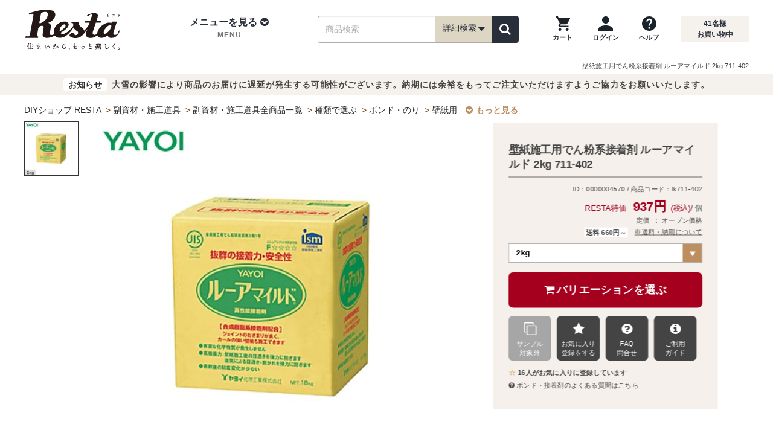

--- FILE ---
content_type: text/html; charset=UTF-8
request_url: https://www.diy-shop.jp/item.php?cc=0000004570
body_size: 28616
content:
<!DOCTYPE html>
<html lang="ja">
<head>
<meta charset="utf-8">
<meta http-equiv="X-UA-Compatible" content="IE=edge">

<title>壁紙施工用でん粉系接着剤 ルーアマイルド 2kg 711-402 | DIYショップRESTA</title>

<meta name="description" content="ジョイントのおさまりが良く、カールの強い壁紙も施工できます。抜群の接着力・安全性・有害な化学物質が発生しない高性能接着剤です。 壁紙施工用でん粉系接着剤 ルーアマイルド 2kg 711-402の商品ページです。">
<meta name="keywords" content="壁紙施工用でん粉系接着剤 ルーアマイルド 2kg 711-402,ボンド・接着剤,fk711-402">
<link rel="canonical" href="https://www.diy-shop.jp/item.php?cc=0000004570">
<meta property="og:title" content="壁紙施工用でん粉系接着剤 ルーアマイルド 2kg 711-402 | DIYショップRESTA">
<meta property="og:type" content="website">
<meta property="og:url" content="https://www.diy-shop.jp/item.php?cc=0000004570">
<meta property="og:image" content="https://www.diy-shop.jp/img/dougu_sonota/tsukasa/fk711-402-g.jpg">
<meta property="og:site_name" content="RESTA">
<meta property="fb:app_id" content="100003895336069">
<meta property="og:description" content="ジョイントのおさまりが良く、カールの強い壁紙も施工できます。抜群の接着力・安全性・有害な化学物質が発生しない高性能接着剤です。 壁紙施工用でん粉系接着剤 ルーアマイルド 2kg 711-402の商品ページです。">
<meta name="twitter:card" content="summary">
<meta name="twitter:site" content="@diy_resta">

<!-- Icon -->
<link rel="shortcut icon" href="https://www.diy-shop.jp/img/common/favicon.ico">
<link rel="apple-touch-icon" href="//www.diy-shop.jp/apple-touch-icon-precomposed.png">
<link rel="icon" type="image/png" href="https://www.diy-shop.jp/favicon.png" sizes="192x192">
<meta name="application-name" content="RESTA">
<meta name="msapplication-TileColor" content="#ffffff">
<meta name="msapplication-square70x70logo" content="https://www.diy-shop.jp/tiny.png">
<meta name="msapplication-square150x150logo" content="https://www.diy-shop.jp/square.png">
<meta name="msapplication-wide310x150logo" content="https://www.diy-shop.jp/wide.png">
<meta name="msapplication-square310x310logo" content="https://www.diy-shop.jp/large.png">

<meta name="format-detection" content="telephone=no">
<meta name="viewport" content="width=1200">
<!-- CSS -->
<link rel="stylesheet" href="https://www.diy-shop.jp/base/css/cmn_reset.min.css">
<link rel="stylesheet" href="https://www.diy-shop.jp/base/css/font-awesome.min.css">
<link rel="stylesheet" href="https://www.diy-shop.jp/base/css/flexiblegs.min.css">

<link rel="stylesheet" href="https://www.diy-shop.jp/base/css/cmn_style.min.css">
<link rel="stylesheet" href="https://www.diy-shop.jp/base/css/common.min.css?v=250918">
<link rel="stylesheet" href="https://www.diy-shop.jp/base/css/common_main.min.css">
<link rel="stylesheet" href="https://www.diy-shop.jp/css/cm-side-transition-list.min.css?v=250918">
<link rel="stylesheet" href="https://www.diy-shop.jp/base/css/side_cm2.min.css">
<link rel="stylesheet" href="https://www.diy-shop.jp/base/css/list.min.css">

<link rel="stylesheet" href="https://www.diy-shop.jp/css/style2.min.css"><link rel="stylesheet" href="https://www.diy-shop.jp/css/sp-common.min.css"><link rel="stylesheet" href="https://www.diy-shop.jp/shop/css/list.min.css"><link rel="stylesheet" href="https://www.diy-shop.jp/shop/css/sp-list.min.css"><link rel="stylesheet" href="https://www.diy-shop.jp/base/css/item.min.css?id=231018"><link rel="stylesheet" href="https://www.diy-shop.jp/base/css/fancybox.css"><link rel="stylesheet" href="https://www.diy-shop.jp/base/css/social_button.css"><link rel="stylesheet" href="https://www.diy-shop.jp/base/css/cmn-contents-bottom2.css">
<!-- JS -->
<script src="https://www.diy-shop.jp/base/js/jquery-3.6.1.min.js"></script>
<script src="https://www.diy-shop.jp/base/js/jquery-migrate-3.4.0.min.js"></script>

<!-- カートのバッチ表示/ -->
<script src="https://www.diy-shop.jp/base/js/shop/cart.js" defer></script>
<script>
	$(window).ready(function() {
		var CART_CSRF_TOKEN = '3bcac59bd868ecb5d86f925de1d445fe5e0ad2d03f4758a37d1840a30fd570ed';
		if ($('form[action$="cart.php"]').length) {
			if (!$('[name=csrf_token]', 'form[action$="cart.php"]').length) {
				if ($('[name=csrf_token]').length) {
					$('[name=csrf_token]').prependTo('form[action$="cart.php"]');
				} else
				{
					$('form[action$="cart.php"]').prepend('<input type="hidden" name="csrf_token" value="'+CART_CSRF_TOKEN+'">');
				}
			} else
			if (!$('[name=csrf_token]').length) {
				$('body').prepend('<input type="hidden" name="csrf_token" value="'+CART_CSRF_TOKEN+'">');
			}
		} else
		{
			if (!$('[name=csrf_token]').length) {
				$('body').prepend('<input type="hidden" name="csrf_token" value="'+CART_CSRF_TOKEN+'">');
			}
		}
	});
</script>
<!-- /カートのバッチ表示 -->
<!-- 詳細検索ボックス/ -->
		<script src="/parts/js/saj.js?v=2026012500" defer></script>
	<script>
	var RESTASRCH_EIGYOUBI_ID = 0;
	</script>
<script>
var RESTASRCH_EIGYOUBI = null;
var RESTASRCH_started = null;
var RESTASRCH_start = function(e) {
	if (RESTASRCH_started!==null) return;
	RESTASRCH_started = true;
	var elm = this;
	var pm = new Promise(async function(resolve, reject) {
/* {saj.jsを静的組込み}- * /
		var elm = document.createElement("script");
		elm.setAttribute("type","text/javascript");
		elm.setAttribute("src",RESTASRCH_JSON_URL);
		elm.addEventListener("load", function() {
/* -{saj.jsを静的組込み}- */
		const sajLoadWait = function() {
			let timeout = 100;
			return new Promise(resolve => {
				if (typeof(RESTASRCH_MENUJSON)!=='undefined') {
					resolve();
				}else{
					const waitTimer = setInterval(function() {
						if (!timeout || typeof(RESTASRCH_MENUJSON)!=='undefined') {
							clearInterval(waitTimer);
							resolve();
						}
						timeout--;
					}, 10);
				}
			});
		};
		await sajLoadWait();

/* -{saj.jsを静的組込み} */
			var elm2 = document.createElement("script");
			elm2.setAttribute("type","text/javascript");
			elm2.setAttribute("src",'https://www.diy-shop.jp/base/js/shop/search.min.js');
			elm2.addEventListener("load", function() {
				// 読込開始イベント解除
				$('button.search_detailed').off('mouseover', RESTASRCH_start);
				$('button.search_detailed').off('touchstart', RESTASRCH_start);
				$('div.sp_search_detailed').off('click', RESTASRCH_start);
				// 詳細検索ボックス初期化開始
				RESTASRCH_EIGYOUBI = RESTASRCH_EIGYOUBI_ALL[RESTASRCH_EIGYOUBI_ID];
				$(document).ready(function() {
					// 詳細検索ボックス初期設定
					RESTASRCH.init({
						baseUrl: 'https://www.diy-shop.jp/',
						initprm: {},
					});
					// 初期化後コールバック
					var cb = function() {
						cb=null;
						resolve();
						// autocomplete をセット
						$('#wd,#wd2,#d_box_wd,#sp_wd2,#side_wd').autocomplete(AUTO_COMPLETE_OPTS);
					};
					// PC用詳細検索ボックス
					RESTASRCH.setBox({
						openBtn: 'button.search_detailed',
						cancelBtn: '.search_dtl_box_btn01',
						submitBtn: '.search_dtl_box_btn02',
						resetBtn: '.search_dtl_box_btn03',
						target: '.js-modal',
						category: {
							openBtn: '.search_category a',
							cancelBtn: '.category_dtl_box_btn01',
							submitBtn: '.category_dtl_box_btn02',
							target: '.js-modal2',
						},
					},'pc');
					// SP用詳細検索ボックス
					RESTASRCH.setBox({
						openBtn: 'div.sp_search_detailed',
						cancelBtn: '.sp_search_dtl_box_btn01',
						submitBtn: '.sp_search_dtl_box_btn02',
						resetBtn: '.sp_search_dtl_box_btn03',
						target: '.js-modal-sp'
					},'sp',cb);
					// ヘッダーナビの検索ボックス
					document.querySelector('.search_item').addEventListener('submit', function(e) {
						e.preventDefault(); // 通常のフォーム送信を防ぐ

						const form = e.target;
						const formData = new FormData(form);
						const queryParts = [];

						for (const [key, value] of formData.entries()) {
							// encodeURIComponent は RFC 3986 準拠（スペースは %20）
							const encodedKey = encodeURIComponent(key);
							const encodedValue = encodeURIComponent(value);
							queryParts.push(`${encodedKey}=${encodedValue}`);
						}

						// 送信先URLを構築
						const queryString = queryParts.join('&');
						const actionUrl = form.getAttribute('action') || window.location.pathname;
						const fullUrl = actionUrl + '?' + queryString;

						// GET送信（リダイレクト）
						window.location.href = fullUrl;
						return false;
					});
				});
			});
			document.head.appendChild(elm2);
/* {saj.jsを静的組込み}- * /
		});
		document.head.appendChild(elm);
/* -{saj.jsを静的組込み} */
	});
	pm.then(function(value) {
		// 一覧ページ絞込みボックス
		if (typeof(RESTASRCHLIST)!=='undefined' && typeof(RESTASRCHLIST.start)==='function') {
			RESTASRCHLIST.start();
		}
		if ($(elm).prop('tagName') && $(elm).prop('tagName').toLowerCase()==='div' && $(elm).hasClass('sp_search_detailed')) {
			$(elm).trigger('click');
		} else if (e && e.type && e.type==='touchstart') {
			$(elm).trigger('click');
		}
	});
};
$(function() {
	// 一覧ページ絞込みボックス
//	if (typeof(RESTASRCHLIST)!=='undefined' && typeof(RESTASRCHLIST.start)==='function') {
	if (location.pathname==='/list.php' || /^\/store/.test(location.pathname)) {
		if (typeof(RESTASRCHLIST)!=='undefined' && typeof(RESTASRCHLIST.LoadingOn)==='function') {
			RESTASRCHLIST.LoadingOn();
			RESTASRCHLIST.getBaseData();
		}
		RESTASRCH_start();
	} else
	{
		$('button.search_detailed').on('mouseover', RESTASRCH_start);
		$('button.search_detailed').on('touchstart', RESTASRCH_start);
		$('div.sp_search_detailed').on('click', RESTASRCH_start);
	}
});
</script>
<style>#search_detail_area01 { min-height: 501px; }</style>
<!-- /詳細検索ボックス -->
<script>
$(function() {
	$('#dropdown_nav02').on('mouseover', function() {
		$('#dropdown_nav02').off('mouseover');
		if (!$('[id^=content_]', '#pc_tab_category_menu').length) {
			$.ajax({url:'/parts/tmpl/pc_category_menu.php',cache:true}).done(function(data) {
				$('#pc_tab_category_menu').append(data);
			});
		}
	});
});
</script>



<script type="application/ld+json">
{
"@context": "https://schema.org",
"@type": "BreadcrumbList",
"itemListElement": [
					{
	"@type": "ListItem",
	"position": 1,
	"name": "DIYショップ RESTA"
		,"item": "https://www.diy-shop.jp/"
	}
					,{
	"@type": "ListItem",
	"position": 2,
	"name": "副資材・施工道具"
		,"item": "https://www.diy-shop.jp/second/subsidiary-materials.html"
	}
					,{
	"@type": "ListItem",
	"position": 3,
	"name": "副資材・施工道具全商品一覧"
		,"item": "https://www.diy-shop.jp/list.php?b1=4"
	}
					,{
	"@type": "ListItem",
	"position": 4,
	"name": "種類で選ぶ"
		,"item": "https://www.diy-shop.jp/list.php?b1=4&b2=23"
	}
					,{
	"@type": "ListItem",
	"position": 5,
	"name": "ボンド・のり"
		,"item": "https://www.diy-shop.jp/list.php?b1=4&b2=23&b3=7"
	}
					,{
	"@type": "ListItem",
	"position": 6,
	"name": "壁紙用"
		,"item": "https://www.diy-shop.jp/list.php?b1=4&b2=23&b3=7&b4=4"
	}
					,{
	"@type": "ListItem",
	"position": 7,
	"name": "壁紙施工用でん粉系接着剤 ルーアマイルド 2kg 711-402"
	}
		]
}
</script>
</head>
<body>
<div id="fav-message_center" class="favorite-msg msg1 favorite_msgbox" style="display:none;">
	<div class="favorite-cmt">
		<div class="favorite-cmt_box1">
			<div id="check-img_center" class="check-img">
				<img loading="lazy" width="58" height="41" id="fav_ico_add_center" src="https://www.diy-shop.jp/shop/img/item/check-img.png" alt="お気に入りに追加しました" class="fav_ico">
				<img loading="lazy" width="58" height="41" id="fav_ico_added_center" src="https://www.diy-shop.jp/shop/img/item/fav_ico_added.png" alt="既に登録済みです" class="fav_ico">
				<img loading="lazy" width="58" height="41" id="fav_ico_max_center" src="https://www.diy-shop.jp/shop/img/item/fav_ico_max.png" alt="お気に入り登録数が最大です" class="fav_ico">
			</div>
			<p id="fav_msg_add_center" class="fav_msg">お気に入りに追加しました</p>
			<p id="fav_msg_added_center" class="fav_msg">既に登録済みです</p>
			<p id="fav_msg_max_center" class="fav_msg">お気に入り登録数が最大です</p>
		</div>
	</div>
	<p><a href="https://www.diy-shop.jp/cart/favorite/">お気に入り一覧へ</a></p>
</div>
<div id="login-msg-c" class="login_msgbox" style="text-align:left;display:none;">
	<div class="inner">
		<p>【ログインしてください】</p>
		<p>お気に入り機能をご利用になるには会員の登録、およびログインが必要です。</p>
		<ul>
			<li><a href="https://www.diy-shop.jp/cart/mypage/login">ログイン</a></li>
			<li><a href="https://www.diy-shop.jp/cart/mypage/login">会員に新規登録（無料）</a></li>
		</ul>
		<span><a href="" class="close_fav_msg" onclick="$('#login-msg-c').fadeOut('slow');return false;"><i aria-hidden="true" class="fa fa-times-circle"></i></a></span>
	</div>
</div>
<header>
	<div id="header">
		<div class="header_wrap01">
			<div class="header container clearfix">
				<div class="header_logo">
					<div class="logo_img"><a href="https://www.diy-shop.jp/"><img src="https://www.diy-shop.jp/base/img/common/resta_logo.svg" alt="DIYショップ - RESTA" width="168" height="68"></a></div>
				</div>
				<div class="header_nav01">
					<div class="header_menu">
						<ul class="mdd_lv1">
							<li class="dropdown">
								<a class="dropdown-toggle" role="button" id="dropdown_nav01" data-toggle="dropdown">
									<div class="header_menu_ti">メニューを見る<i aria-hidden="true" class="fa fa-chevron-circle-down"></i></div>
									<p class="header_menu_sub">MENU</p>
								</a>
								<!-- tab-menu -->
								<ul class="mdd_lv2 dropdown-menu" role="menu" aria-labelledby="dropdown_nav01">
									<li class="clearfix">
										<nav>
											<div class="cmn-ctegory">
												<div class="wrap xl-gutter-30 xl-top">
													<div class="col xl-1-4">
														<div class="cmn-ct-list">
															<div class="tab-ct-ti">
																<div class="cate_img"><img src="https://www.diy-shop.jp/base/img/common/cate01.jpg" width="52" height="36" alt="壁のDIY"></div>
																<div class="cate_name">壁のDIY</div>
															</div>
															<ul>
																<li><a href="https://www.diy-shop.jp/cross.html" class="pc_h2-gt4-cnt">壁紙クロス</a></li>
																<li><a href="https://www.diy-shop.jp/second/seal-wallpaper.html" class="pc_h2-gt4-cnt">シール壁紙</a></li>
																<li><a href="https://www.diy-shop.jp/second/cuttingsheet.html" class="pc_h2-gt4-cnt">カッティング用シート</a></li>
																<li><a href="https://www.diy-shop.jp/second/keisoudo.html" class="pc_h2-gt4-cnt">珪藻土・その他塗り壁</a></li>
																<li><a href="https://www.diy-shop.jp/second/picture-rail.html" class="pc_h2-gt4-cnt">ピクチャーレール</a></li>
																<li><a href="https://www.diy-shop.jp/second/tile.html" class="pc_h2-gt4-cnt">タイル</a></li>
																<li><a href="https://www.diy-shop.jp/second/kabedeco.html" class="pc_h2-gt4-cnt">壁面装飾</a></li>
																<li><a href="https://www.diy-shop.jp/second/spandrel-wall/" class="pc_h2-gt4-cnt">腰壁</a></li>
																<li><a href="https://www.diy-shop.jp/second/wainscoting/" class="pc_h2-gt4-cnt">羽目板</a></li>
															</ul>
														</div>
													</div>
													<div class="col xl-1-4">
														<div class="cmn-ct-list">
															<div class="tab-ct-ti">
																<div class="cate_img"><img src="https://www.diy-shop.jp/base/img/common/cate02.jpg" width="52" height="36" alt="床のDIY"></div>
																<div class="cate_name">床のDIY</div>
															</div>
															<ul>
																<li><a href="https://www.diy-shop.jp/second/flooring.html" class="pc_h2-gt4-cnt">フローリング</a></li>
																<li><a href="https://www.diy-shop.jp/cushion_floor.html" class="pc_h2-gt4-cnt">クッションフロア</a></li>
																<li><a href="https://www.diy-shop.jp/floor-tile/" class="pc_h2-gt4-cnt">フロアタイル</a></li>
																<li><a href="https://www.diy-shop.jp/second/carpet.html" class="pc_h2-gt4-cnt">カーペット</a></li>
																<li><a href="https://www.diy-shop.jp/tile_carpet.html" class="pc_h2-gt4-cnt">タイルカーペット</a></li>
																<li><a href="https://www.diy-shop.jp/second/punchcarpet.html" class="pc_h2-gt4-cnt">パンチカーペット</a></li>
																<li><a href="https://www.diy-shop.jp/second/oafloor.html" class="pc_h2-gt4-cnt">OAフロア</a></li>
																<li><a href="https://www.diy-shop.jp/second/okitatami.html" class="pc_h2-gt4-cnt">置き畳</a></li>
																<li><a href="https://www.diy-shop.jp/second/floormetal.html" class="pc_h2-gt4-cnt">床金物・見切り材</a></li>
															</ul>
														</div>
													</div>
													<div class="col xl-1-4">
														<div class="cmn-ct-list">
															<div class="tab-ct-ti">
																<div class="cate_img"><img src="https://www.diy-shop.jp/base/img/common/cate03.jpg" width="52" height="36" alt="庭のDIY"></div>
																<div class="cate_name">庭のDIY</div>
															</div>
															<ul>
																<li><a href="https://www.diy-shop.jp/second/exterior.html" class="pc_h2-gt4-cnt">エクステリア総合</a></li>
																<li><a href="https://www.diy-shop.jp/second/wood-deck.html" class="pc_h2-gt4-cnt">ウッドデッキ</a></li>
																<li><a href="https://www.diy-shop.jp/second/deck-panel.html" class="pc_h2-gt4-cnt">置くだけデッキパネル</a></li>
																<li><a href="https://www.diy-shop.jp/second/exterior/fence.html" class="pc_h2-gt4-cnt">目隠しフェンス</a></li>
																<li><a href="https://www.diy-shop.jp/artificial-turf/" class="pc_h2-gt4-cnt">人工芝</a></li>
																<li><a href="https://www.diy-shop.jp/second/weed-control-sheet/" class="pc_h2-gt4-cnt">防草シート</a></li>
																<li><a href="https://www.diy-shop.jp/second/natural-grass.html" class="pc_h2-gt4-cnt">天然芝</a></li>
																<li><a href="https://www.diy-shop.jp/second/net.html" class="pc_h2-gt4-cnt">ネット(網)</a></li>
															</ul>
														</div>
													</div>
													<div class="col xl-1-4">
														<div class="cmn-ct-list">
															<div class="tab-ct-ti">
																<div class="cate_img"><img src="https://www.diy-shop.jp/base/img/common/cate04.jpg" width="52" height="36" alt="窓のDIY"></div>
																<div class="cate_name">窓のDIY</div>
															</div>
															<ul>
																<li><a href="https://www.diy-shop.jp/second/amido.html" class="pc_h2-gt4-cnt">網戸</a></li>
																<li><a href="https://www.diy-shop.jp/second/roll-screen.html" class="pc_h2-gt4-cnt">ロールスクリーン</a></li>
																<li><a href="https://www.diy-shop.jp/second/blind.html" class="pc_h2-gt4-cnt">ブラインド</a></li>
																<li><a href="https://www.diy-shop.jp/second/pleated-screen.html" class="pc_h2-gt4-cnt">プリーツスクリーン</a></li>
																<li><a href="https://www.diy-shop.jp/second/honeycomb-screen.html" class="pc_h2-gt4-cnt">ハニカムスクリーン</a></li>
																<li><a href="https://www.diy-shop.jp/second/curtain.html" class="pc_h2-gt4-cnt">カーテン</a></li>
																<li><a href="https://www.diy-shop.jp/second/curtain-rail.html" class="pc_h2-gt4-cnt">カーテンレール</a></li>
																<li><a href="https://www.diy-shop.jp/second/gf.html" class="pc_h2-gt4-cnt">ガラスフィルム</a></li>
																<li><a href="https://www.diy-shop.jp/second/lattice/" class="pc_h2-gt4-cnt">面格子</a></li>
															</ul>
														</div>
													</div>
													<div class="col xl-1-4">
														<div class="cmn-ct-list">
															<div class="tab-ct-ti">
																<div class="cate_img"><img src="https://www.diy-shop.jp/base/img/common/cate05.jpg" width="52" height="36" alt="間仕切りのDIY"></div>
																<div class="cate_name">間仕切りのDIY</div>
															</div>
															<ul>
																<li><a href="https://www.diy-shop.jp/second/partition-panel.html" class="pc_h2-gt4-cnt">間仕切り・パーテーション総合</a></li>
																<li><a href="https://www.diy-shop.jp/accordion-door/" class="pc_h2-gt4-cnt">アコーディオンドア</a></li>
																<li><a href="https://www.diy-shop.jp/vinyl-curtain/" class="pc_h2-gt4-cnt">ビニールカーテン</a></li>
																<li><a href="https://www.diy-shop.jp/second/fs.html" class="pc_h2-gt4-cnt">ふすま・障子紙</a></li>
																<li><a href="https://www.diy-shop.jp/second/ventilate-louver/door.html" class="pc_h2-gt4-cnt">ドアガラリ</a></li>
															</ul>
														</div>
													</div>
													<div class="col xl-1-4">
														<div class="cmn-ct-list">
															<div class="tab-ct-ti">
																<div class="cate_img"><img src="https://www.diy-shop.jp/base/img/common/cate06.jpg" width="52" height="36" alt="ペンキのDIY"></div>
																<div class="cate_name">ペンキのDIY</div>
															</div>
															<ul>
																<li><a href="https://www.diy-shop.jp/second/penkitoryo.html" class="pc_h2-gt4-cnt">塗料・ペンキ総合</a></li>
																<li><a href="https://www.diy-shop.jp/second/water-based-paint.html" class="pc_h2-gt4-cnt">水性塗料</a></li>
																<li><a href="https://www.diy-shop.jp/second/oil-paint.html" class="pc_h2-gt4-cnt">油性塗料</a></li>
																<li><a href="https://www.diy-shop.jp/second/wood-paint.html" class="pc_h2-gt4-cnt">木部塗料</a></li>
																<li><a href="https://www.diy-shop.jp/second/penki/tool.html" class="pc_h2-gt4-cnt">ペイント用品</a></li>
															</ul>
														</div>
													</div>
													<div class="col xl-1-4">
														<div class="cmn-ct-list">
															<div class="tab-ct-ti">
																<div class="cate_img"><img src="https://www.diy-shop.jp/base/img/common/cate07.jpg" width="52" height="36" alt="生地のDIY"></div>
																<div class="cate_name">生地のDIY</div>
															</div>
															<ul>
																<li><a href="https://www.diy-shop.jp/second/vinyl-leather.html" class="pc_h2-gt4-cnt">ビニールレザー</a></li>
																<li><a href="https://www.diy-shop.jp/second/chair-fabric.html" class="pc_h2-gt4-cnt">椅子張り生地</a></li>
																<li><a href="https://www.diy-shop.jp/cloth-fabric/" class="pc_h2-gt4-cnt">布生地</a></li>
																<li><a href="https://www.diy-shop.jp/second/table-cloth.html" class="pc_h2-gt4-cnt">テーブルクロス</a></li>
																<li><a href="https://www.diy-shop.jp/second/urethane.html" class="pc_h2-gt4-cnt">ウレタンマット</a></li>
															</ul>
														</div>
													</div>
													<div class="col xl-1-4">
														<div class="cmn-ct-list">
															<div class="tab-ct-ti">
																<div class="cate_img"><img src="https://www.diy-shop.jp/base/img/common/cate08.jpg" width="52" height="36" alt="DIY道具"></div>
																<div class="cate_name">DIY道具</div>
															</div>
															<ul>
																<li><a href="https://www.diy-shop.jp/second/subsidiary-materials.html" class="pc_h2-gt4-cnt">副資材・施工道具</a></li>
																<li><a href="https://www.diy-shop.jp/second/construction-tool-set.html" class="pc_h2-gt4-cnt">施工道具セット</a></li>
																<li><a href="https://www.diy-shop.jp/second/bond.html" class="pc_h2-gt4-cnt">床用ボンド</a></li>
																<li><a href="https://www.diy-shop.jp/second/s-materials/repair.html" class="pc_h2-gt4-cnt">下地処理剤・補修材</a></li>
																<li><a href="https://www.diy-shop.jp/second/s-materials/floor-tape.html" class="pc_h2-gt4-cnt">両面テープ・滑り止め</a></li>
															</ul>
														</div>
													</div>
												</div>
												<div class="more_btn"><a href="https://www.diy-shop.jp/category.html" class="pc_h2-gt4-cnt">全カテゴリを一覧で見る</a></div>
											</div>
										</nav>
									</li>
								</ul>
								<!-- /tab-menu -->
							</li>
						</ul>
					</div>
					<div class="search_wrap">
						<div class="search_box" id="search_box_item">
							<form action="https://www.diy-shop.jp/list.php" method="get" class="search_item">
								<input type="text" name="wd" id="wd" value="" placeholder="商品検索" class="search_ipt search_ipt_item" maxlength="45">
								<span class="search_detailed_area">
									<!-- 押したときに詳細検索表示 -->
									<button type="button" class="search_detailed" name="detailed_search">詳細検索<i class="fa fa-lg fa-caret-down"></i></button>
									<!-- /押したときに詳細検索表示 -->
								</span>
								<span class="search_btn_area">
									<button type="submit" id="search_item_submit" class="search_btn search_btn_yellow" aria-label="検索"><i class="fa fa-search"></i></button>
								</span>
							</form>
						</div>
					</div>
					<div class="header_guide">
						<div class="header_guide02">
							<ul>
								<li>
									<a href="https://www.diy-shop.jp/cart.php?act=1" class="cartbatch" aria-label="カートを見る">
										<img src="https://www.diy-shop.jp/base/img/common/ic_cart.png" width="24" height="24" alt="">
										<p>カート</p>
									</a>
								</li>
								<li>
									<a href="https://www.diy-shop.jp/login/" aria-label="ログインページへ">
										<img src="https://www.diy-shop.jp/base/img/common/ic_login.png" width="24" height="24" alt="">
										<p>ログイン</p>
									</a>
								</li>
								<li>
									<a href="https://www.diy-shop.jp/info/guide.html" aria-label="ヘルプを見る">
										<img src="https://www.diy-shop.jp/base/img/common/ic_help.png" width="24" height="24" alt="">
										<p>ヘルプ</p>
									</a>
								</li>
							</ul>
						</div>
						<div class="header_guide01">
							<p class="headcount"><span id="Counter"></span>名様<br>お買い物中</p>
						</div>
					</div>
				</div>
			</div><!-- ./#header -->
			<!-- 新詳細条件検索PC -->
<div id="block_pc_search_all"></div>			<!-- /新詳細条件検索PC -->
		</div><!-- ./header_wrap01 -->

		<div id="sp_header">
			<div class="sp_header_inner">
				<div class="header_logo">
					<a href="https://www.diy-shop.jp/">
						<img src="https://www.diy-shop.jp/base/img/common/resta_logo.svg" alt="DIYショップ - RESTA" width="110" height="45">
					</a>
				</div>
				<div class="header_nav_wrap">
					<ul class="header_nav header_nav01">
						<li><div class="sw_gmenu modal_open" data-target="gmenu_area"><i class="fa fa-bars" aria-hidden="true"></i><p>MENU</p></div></li>
											</ul>
					<ul class="header_nav header_nav02">
						<li>
																					<div class="sw_search sp_search_detailed">
								<i class="fa fa-search" aria-hidden="true"></i><p>商品検索</p>
							</div>
													</li>
						<li><a href="https://www.diy-shop.jp/cart.php?act=1" class="cartbatch"><i class="fa fa-shopping-cart" aria-hidden="true"></i><p>カート</p></a></li>
					</ul>
				</div>
			</div>
		</div>
		<div class="h1box">
			<div class="h1tag h1_nobg">
				<h1 class="h1_pagetop01">壁紙施工用でん粉系接着剤 ルーアマイルド 2kg 711-402</h1>			</div>
		</div>
										<div class="infobox notice hide">
												<p><span class="mark_info">お知らせ</span>大雪の影響により商品のお届けに遅延が発生する可能性がございます。納期には余裕をもってご注文いただけますようご協力をお願いいたします。</p>
						</div>
		
	</div><!-- ./#header_wrap -->
</header>
<div class="dropdown-bg"></div>



<div class="container container_main1col clearfix">
    <div class="container_inner clearfix">
        <div id="main" class="page_item">

<div class="contents shop_List">
		<div class="topic_path_other ">
		<p class="topic_path">
			<a href="https://www.diy-shop.jp/" title="DIYショップ RESTA">DIYショップ RESTA</a>
			&nbsp;&gt;&nbsp;<a href="https://www.diy-shop.jp/second/subsidiary-materials.html" title="副資材・施工道具">副資材・施工道具</a>
			&nbsp;&gt;&nbsp;<a href="https://www.diy-shop.jp/list.php?b1=4" title="副資材・施工道具全商品一覧">副資材・施工道具全商品一覧</a>
			&nbsp;&gt;&nbsp;<a href="https://www.diy-shop.jp/list.php?b1=4&amp;b2=23" title="種類で選ぶ">種類で選ぶ</a>
			&nbsp;&gt;&nbsp;<a href="https://www.diy-shop.jp/list.php?b1=4&amp;b2=23&amp;b3=7" title="ボンド・のり">ボンド・のり</a>
			&nbsp;&gt;&nbsp;<a href="https://www.diy-shop.jp/list.php?b1=4&amp;b2=23&amp;b3=7&amp;b4=4" title="壁紙用">壁紙用</a>
			<span class="topic_path_more"><a class="topic_path_more_a" data-atype="more"><i class="fa fa-chevron-circle-down" aria-hidden="true"></i>もっと見る</a></span>
		</p>
		<p class="topic_path hide">
			<a href="https://www.diy-shop.jp/" title="DIYショップ RESTA">DIYショップ RESTA</a>
			&nbsp;&gt;&nbsp;<a href="https://www.diy-shop.jp/second/subsidiary-materials.html" title="副資材・施工道具">副資材・施工道具</a>
			&nbsp;&gt;&nbsp;<a href="https://www.diy-shop.jp/list.php?b1=4" title="副資材・施工道具全商品一覧">副資材・施工道具全商品一覧</a>
			&nbsp;&gt;&nbsp;<a href="https://www.diy-shop.jp/list.php?b1=4&amp;b2=24" title="メーカーで選ぶ">メーカーで選ぶ</a>
			&nbsp;&gt;&nbsp;<a href="https://www.diy-shop.jp/list.php?b1=4&amp;b2=24&amp;b3=1" title="ヤヨイ化学工業">ヤヨイ化学工業</a>
			&nbsp;&gt;&nbsp;<a href="https://www.diy-shop.jp/list.php?b1=4&amp;b2=24&amp;b3=1&amp;b4=3" title="ボンド・のり">ボンド・のり</a>
			<span class="topic_path_more"><a class="topic_path_more_a" data-atype="close"><i class="fa fa-chevron-circle-up" aria-hidden="true"></i>閉じる</a></span>
		</p>
	</div>
	<div class="cart_scr_box">
		<h2 class="sid_ti_1" id="sid_ti_00">壁紙施工用でん粉系接着剤 ルーアマイルド 2kg 711-402</h2>
		<p class="sil_catch">ジョイントのおさまりが良く、カールの強い壁紙も施工できます。抜群の接着力・安全性・有害な化学物質が発生しない高性能接着剤です。</p>
		<div class="icn-id_box">
			<p class="item_code">ID：0000004570<span class="item_code" id="order_code"> / 商品コード：fk711-402</span></p>
		</div>
		<div class="sid_item_new">
			<div class="sid_item_cart">
				<form action="https://www.diy-shop.jp/cart.php" method="post" id="fcart">
					<div class="resta_price">
						<span class="resta_price_r">RESTA特価</span>
						<strong class="fBold">937円</strong>
						<span class="resta_price_t">(税込)</span><span>/ 個</span>
					</div>
					<div class="item_price_l">定価&thinsp; ： オープン価格</div>
					<div class="sil_item_list">
						<div class="sil_price_shipping">
							<span class="sil_shipping">
								<span class="shipping-price"><!--<i class="fa fa-truck" aria-hidden="true"></i>-->送料 660円～</span>
							</span>
							<span class="shipping_about"><a href="#souryou_info">※送料・納期について</a></span>
						</div>
					</div>
					<div class="cart_input_area">
						<select name="select_size" class="select_size">
							<option value="0000004571">350g</option>
							<option value="0000004570" selected>2kg</option>
							<option value="0000004569">18kg</option>
						</select>
					</div>
					<div class="btn_cart_area">
						<div id="variationBtn" class="cart_btn cart_btn01"><i class="fa fa-shopping-cart" aria-hidden="true"></i>バリエーションを選ぶ</div>
					</div>
					<div class="btn_cart_sam_fa">
						<ul class="wrap xl-left xl-top xl-gutter-12">
							<li class="col xl-1-4 xl-center">
								<a class="btn_off"><i class="fa fa-clone" aria-hidden="true"></i>サンプル<br>対象外</a>
							</li>
							<li class="col xl-1-4 xl-center">
								<a href="javascript:void(0);" class="btn_fav add_favorite fav_added" style="display:none;"><i class="fa fa-star" aria-hidden="true"></i>お気に入り<br>登録済</a>
								<a href="javascript:void(0);" class="btn_on add_favorite"><i class="fa fa-star" aria-hidden="true"></i>お気に入り<br>登録をする</a>
							</li>
							<li class="col xl-1-4 xl-center">
								<a href="https://faq.diy-shop.jp/" class="btn_on"><i class="fa fa-question-circle" aria-hidden="true"></i>FAQ<br>問合せ</a>
							</li>
							<li class="col xl-1-4 xl-center">
								<a href="https://www.diy-shop.jp/info/guide.html" class="btn_on"><i class="fa fa-info-circle" aria-hidden="true"></i>ご利用<br>ガイド</a>
							</li>
						</ul>
					</div>
					<p class="fa-registration"><span class="star-c txt_fav_stat">☆</span><span class="txt_fav_cnt">16</span>人がお気に入りに登録しています</p>
					<div class="cart_link_area">
						<ul>
							<li><a href="https://faq.diy-shop.jp/category/item-tools/bond/1/"><i class="fa fa-question-circle" aria-hidden="true"></i>ボンド・接着剤のよくある質問はこちら</a></li>
						</ul>
					</div>
					<input type="hidden" name="keppin_code" id="keppin_code" value="">
					<input type="hidden" name="juchu_type" value="WEB販売">
					<input type="hidden" name="syousuuten_flg" id="syousuuten_flg" value="0">
					<input type="hidden" name="item_Id" id="item_Id" value="fk711-402">
					<input type="hidden" name="mini_buy" id="mini_buy" value="1">
					<input type="hidden" name="mini_tanni" id="mini_tanni" value="">
					<input type="hidden" name="kazu_tanni" id="kazu_tanni" value="個">
					<input type="hidden" name="stock_zan" id="stock_zan" value="">
					<input type="hidden" name="stock_zan_code" id="stock_zan_code" value="">
					<input type="hidden" name="act" value="1">
					<input type="hidden" name="url_cap" id="url_cap" value="https://www.diy-shop.jp/item.php?cc=">
					<input type="hidden" name="size_name" id="size_name" value="">
					<input type="hidden" name="item_com_Id" id="common_code" value="0000004570">
					<input type="hidden" name="max_buy" id="max_buy" value="">
					<input type="hidden" name="item_kazu" id="item_kazu" value="">
				</form>
			</div>
		</div>
	</div>
	<!-- /.cart_scr_box -->
<script>
	function first_cart_scr_box_position() {
		let cBox = document.getElementsByClassName("cart_scr_box");
		if (window.innerWidth > 666) {
			let cntwidth = 1200;
			let bLeft;
			if (window.innerWidth < cntwidth) {
				bLeft = 730;
			} else {
				bLeft = ((window.innerWidth - cntwidth) / 2) + 730;
			}
			//お知らせ分
			let osirase_hei = 35;
			let style_top = 168 + osirase_hei;
            //新旧発注コードメッセージ分
            if ($('#msg_oldnew_cc').length) {
                style_top += $('#msg_oldnew_cc').height();
            }
            //廃盤ページメッセージ分
            if ($('#discontinued_msg').length) {
                style_top += $('#discontinued_msg').height();
            }
			cBox[0].style.position = 'fixed';
			cBox[0].style.top = String(style_top) + 'px';
			cBox[0].style.left = bLeft+'px';
		}
	}
	first_cart_scr_box_position();
	let global_scrval = 0;
</script>
	<div class="item_dtl">
		<div class="sid_item_img">
			<div class="sid_item_img_main">
				<a id="img_disp"></a>
				<div class="sid_item_img_main_inner" style="height:667px;">
					<a id="bigThumb">
						<div id="nmlItemImg"><img width="580" height="580" src="https://www.diy-shop.jp/img/dougu_sonota/tsukasa/fk711-402.jpg" alt="2kg" style="vertical-align:middle;" ></div>
					</a>
					<span class="hide slide_prev"><a href="javascript:void(0)"><i class="fa fa-chevron-left" aria-hidden="true"></i></a></span>
					<span class="hide slide_next"><a href="javascript:void(0)"><i class="fa fa-chevron-right" aria-hidden="true"></i></a></span>
				</div>
				<input type="hidden" id="hdn_ImgLinkId" value="smlItemImg0">
				<!-- スマホ用黒ポチ -->
				<div class="sp_slidenavi" style="height:21px;">
				<!--<div class="sp_slidenavi_block thumb_select"><span class="sp_slidenavi_dot"></span></div>
				<div class="sp_slidenavi_block"><span class="sp_slidenavi_dot"></span></div>-->
				</div>
			</div>
			<div class="thumbnail">
				<div class="thumbnail_list">
					<ul>
						<li>
							<a href="https://www.diy-shop.jp/img/dougu_sonota/tsukasa/fk711-402.jpg" class="hide"><img id="smlItemImg0" loading="lazy" width="580" height="580" src="https://www.diy-shop.jp/img/dougu_sonota/tsukasa/fk711-402.jpg" alt="2kg" ></a>
							<div class="thumb_div_select"><a class="smlItemImgLink thumb_select" id="smlItemImgLink0" data-num="0" ><img width="90" height="90" src="https://img2.diy-shop.jp/w=90%2ch=90%2ca=0%2cu=0%2cf=webp:auto%2cq=90/dougu_sonota/tsukasa/fk711-402.jpg" alt="2kg" ></a></div>
						</li>
					</ul>
				</div>
			</div>
<style>
@media(min-width:666px) {
	.cart_sp_box {
		display: none
	}
}
.cart_sp_box {
	text-align: left
}
</style>
			<div class="cart_sp_box">
				<h2 class="sid_ti_1" id="sid_ti_00">壁紙施工用でん粉系接着剤 ルーアマイルド 2kg 711-402</h2>
				<p class="sil_catch">ジョイントのおさまりが良く、カールの強い壁紙も施工できます。抜群の接着力・安全性・有害な化学物質が発生しない高性能接着剤です。</p>
				<div class="sp_on item_dtl_btn">
					<a href="#item_detail">商品について詳しく見る<i class="fa fa-chevron-circle-down" aria-hidden="true"></i></a>
				</div>
				<div class="icn-id_box">
					<p class="item_code">ID：0000004570<span class="item_code" id="order_code"> / 商品コード：fk711-402</span></p>
				</div>
				<div class="sid_item_new">
					<div class="sid_item_cart">
						<form action="https://www.diy-shop.jp/cart.php" method="post">
							<div class="resta_price">
								<span class="resta_price_r">RESTA特価</span>
								<strong class="fBold">937円</strong>
								<span class="resta_price_t">(税込)</span><span>/ 個</span>
							</div>
							<div class="item_price_l">定価&thinsp; ： オープン価格</div>
							<div class="sil_item_list">
								<div class="sil_price_shipping">
									<span class="sil_shipping">
										<span class="shipping-price"><!--<i class="fa fa-truck" aria-hidden="true"></i>-->送料 660円～</span>
									</span>
									<span class="shipping_about"><a href="#souryou_info">※送料・納期について</a></span>
								</div>
							</div>
							<div class="cart_input_area">
								<select name="select_size" class="select_size">
									<option value="0000004571">350g</option>
									<option value="0000004570" selected>2kg</option>
									<option value="0000004569">18kg</option>
								</select>
							</div>
							<div class="btn_cart_area">
								<div id="variationBtn_sp" class="cart_btn cart_btn01"><i class="fa fa-shopping-cart" aria-hidden="true"></i>バリエーションを選ぶ</div>
							</div>
							<div class="btn_cart_sam_fa">
								<ul class="wrap xl-left xl-top xl-gutter-12">
									<li class="col xl-1-4 xl-center">
										<a class="btn_off"><i class="fa fa-clone" aria-hidden="true"></i>サンプル<br>対象外</a>
									</li>
									<li class="col xl-1-4 xl-center">
										<a href="javascript:void(0);" class="btn_fav add_favorite fav_added" style="display:none;"><i class="fa fa-star" aria-hidden="true"></i>お気に入り<br>登録済</a>
										<a href="javascript:void(0);" class="btn_on add_favorite"><i class="fa fa-star" aria-hidden="true"></i>お気に入り<br>登録をする</a>
									</li>
									<li class="col xl-1-4 xl-center">
										<a href="https://faq.diy-shop.jp/" class="btn_on"><i class="fa fa-question-circle" aria-hidden="true"></i>FAQ<br>問合せ</a>
									</li>
									<li class="col xl-1-4 xl-center">
										<a href="https://www.diy-shop.jp/info/guide.html" class="btn_on"><i class="fa fa-info-circle" aria-hidden="true"></i>ご利用<br>ガイド</a>
									</li>
								</ul>
							</div>
							<p class="fa-registration"><span class="star-c txt_fav_stat">☆</span><span class="txt_fav_cnt">16</span>人がお気に入りに登録しています</p>
							<div class="cart_link_area">
								<ul>
									<li><a href="https://faq.diy-shop.jp/category/item-tools/bond/1/"><i class="fa fa-question-circle" aria-hidden="true"></i>ボンド・接着剤のよくある質問はこちら</a></li>
								</ul>
							</div>
						</form>
					</div>
				</div>
			</div>
		</div>
		<div class="pc_on item_dtl_btn">
			<a href="#item_detail">商品について詳しく見る<i class="fa fa-chevron-circle-down" aria-hidden="true"></i></a>
		</div>
		<div id="souryou_info">
			<h2 class="sid_ni_ti"><i aria-hidden="true" class="fa fa-truck"></i>送料・商品について</h2>
<center>
<style>ul.sid_fb_icn{ max-width:520px; } @media (max-width: 667px) { ul.sid_fb_icn{ max-width:325px;text-align:left; }} @media (max-width: 420px) { ul.sid_fb_icn{ max-width: 285px;} ul.sid_fb_icn>li{ max-width:90px;padding:2px !important; }}</style>
<ul class="sid_fb_icn">
<li style="display:inline-block; padding:5px;"><img src="img/ship/icon/tani_ko.jpg" alt="価格表記(個)"></li>
<li style="display:inline-block; padding:5px;"><img src="img/ship/icon/image_henpin_ng.jpg" alt="返品不可"></li>
<li style="display:inline-block; padding:5px;"><img src="img/ship/icon/zaiko_maker.jpg" alt="メーカー在庫"></li>
<li style="display:inline-block; padding:5px;"><img src="img/ship/icon/ship_pay.jpg" alt="送料別"></li>
</ul>
<br>

<div class="pd_t20"><h3 class="ship_ti"><p>送料について</p></h3></div>
<div style="padding:10px 30px;">
<p><span style="font-size:16px"><span style="color:#B80B0F"><span style="font-weight:bold">1梱包につき</span></span></span><span style="font-size:28px"><span style="color:rgb(184, 11, 15); font-weight:bold">660円</span></span><span style="font-size:16px"><span style="color:rgb(184, 11, 15); font-weight:bold">(税込)</span></span><br>
<span style="font-size:16px"><span style="color:#B80B0F"><span style="font-weight:bold">9個まで同梱可能</span></span></span><br>
(北海道・沖縄ほか一部の地域は除きます。)</p>
<p>他の商品と合わせてご購入の場合は、<br>
可能な限り梱包数は少なくさせて頂きます。</p>

</div>
<div class="pd_t20"><h3 class="ship_ti"><p>出荷までの日数・配送について</p></h3></div>
<div style="padding:10px 30px;">
<p class="sm-left">商品は、<span style="font-size:16px"><span style="color:#B80B0F"><span style="font-weight:bold">ご注文確定後、約3～4営業日以内の出荷</span></span></span>となります。<br>
日時指定可能な商品であっても、配送状況やお住まいの地域によっては<br class="pc_on">ご希望の日時にお届けできない場合がございますことを予めご了承下さい。</p>
<p class="sm-left">商品はメーカー在庫となっており、まれにメーカー側でも商品の在庫切れが<br class="pc_on">ある場合がございます。その際は納期のご相談を別途させて頂きます。</p>

</div>
<div class="pd_t20"><h3 class="ship_ti"><p>商品についての注意事項</p></h3></div>
<div style="padding:10px 30px;">
<p class="sm-left">商品の色・柄の色などは<span style="color:#B80B0F; font-weight:bold">画面上と実物では多少異なる場合がございます。</span><br>
商品の<span style="color:#B80B0F; font-weight:bold">お色のイメージ違い等での返品・交換はお受けできません。</span></p>

</div>
</center>		</div>

			<div class="sid_fb mb20 mt20" style="margin: auto; max-width: 560px;" >
				<h3 class="fBold f16 mb10">■商品説明</h3>
				<p>
					ジョイントのおさまりが良く、カールの強い壁紙も施工できます。抜群の接着力・安全性・有害な化学物質が発生しない高性能接着剤です。<br><br>【特長】<br>
・耐湿性能に優れ、壁紙施工後の目透き・剥がれを強力に抑えます。<br>
・希釈後の粘度変化が少ない。<br>
<br>
●容量：2kg<br>
●施工㎡数の目安：20㎡ / 2kg<br>
				</p>
								<div class="mt10">
					<p>※商品の詳細については、<a class="fBold s-word" href="#item_detail">商品詳細情報</a>もご確認ください。</p>
				</div>
			</div>

		<div class="sid_fb">
			<div class="xl-center pt20"><a href="https://www.diy-shop.jp/info/hassou.html" target="_blank" rel="noopener noreferrer"><img loading="lazy" src="img/template/all/cmn_bn_hassou-m.jpg" width="365" height="50" alt="営業日についてはこちら"></a></div><br>
<div class="xl-center  pc_on"><img loading="lazy" src="img/template/all/cmn_bn_hassou2.jpg" width="465" height="84" alt="複数商品購入時の注意"></div>
<div class="xl-center sp_on"><img loading="lazy" src="img/template/all/cmn_bn_hassou2_sp.jpg" width="380" height="119" alt="複数商品購入時の注意"></div>

<div class="xl-center pt20 mb20"><a href="https://www.diy-shop.jp/list.php?b1=63&sk=1" target="_blank" rel="noopener noreferrer">
<img loading="lazy" src="img/template/all/bnr_outlet_all.jpg" width="700" height="200" alt="アウトレット品 全商品一覧を見る"></a></div>		</div>
		<h2 class="sid_ni_ti" id="item_detail"><i aria-hidden="true" class="fa fa-tag"></i>商品詳細情報</h2>
		<div class="title">
			<img loading="lazy" src="img/p_title/ti_dougu.jpg" alt="副資材・施工道具 DIY必需品" >
		</div>
		<p class="sid_ni"><img loading="lazy" width="700" height="760" src="img/dougu_sonota/tsukasa/fk711-402-s.jpg" alt="壁紙施工用でん粉系接着剤 ルーアマイルド 2kg 711-402" ></p>


<style id="oldnew_order_code_list_css_sample">
/* ★「この商品の品番一覧」エリアのCSSサンプルです。適宜ご調整お願いいたします★ */
    .area_oldnew_order_code_list {
        background-color: #f5f0eb;
        margin-top: 34px;
        padding: 12px;
    }
    .title_oldnew_order_code_list {
        background-color: #555;
        color: #fff;
        border-radius: 12px;
        padding: 2px 8px;
        font-weight: bold;
    }
</style>
		<div class="area_oldnew_order_code_list">
			<span class="title_oldnew_order_code_list">この商品の品番一覧</span>&nbsp;
fk711-402		</div>
		<div id="social-button"></div>
	</div>
<!--
	<div class="sp-dp-n">
		<div class="clear pd_t30 pd_b30">
			<iframe src="https://www.diy-shop.jp/jutyu/" style="width:778px; height:600px;" scrolling="no"></iframe>
		</div>
	</div>
-->
</div>
<div id="fav-message_center" class="favorite-msg msg1 favorite_msgbox" style="display:none;">
	<div class="favorite-cmt">
		<div class="favorite-cmt_box1">
			<div id="check-img_center" class="check-img">
				<img loading="lazy" id="fav_ico_add_center" src="shop/img/item/check-img.png" alt="お気に入りに追加しました" class="fav_ico" >
				<img loading="lazy" id="fav_ico_added_center" src="shop/img/item/fav_ico_added.png" alt="既に登録済みです" class="fav_ico" >
				<img loading="lazy" id="fav_ico_max_center" src="shop/img/item/fav_ico_max.png" alt="お気に入り登録数が最大です" class="fav_ico" >
			</div>
			<p id="fav_msg_add_center" class="fav_msg">お気に入りに追加しました</p>
			<p id="fav_msg_added_center" class="fav_msg">既に登録済みです</p>
			<p id="fav_msg_max_center" class="fav_msg">お気に入り登録数が最大です</p>
		</div>
	</div>
	<p><a href="https://www.diy-shop.jp/cart/favorite/">お気に入り一覧へ</a></p>
</div>
<div id="login-msg-c" class="login_msgbox" style="display:none;">
	<div class="inner">
		<p>【ログインしてください】</p>
		<p>お気に入り機能をご利用になるには会員の登録、およびログインが必要です。</p>
		<ul>
			<li><a href="https://www.diy-shop.jp/cart/mypage/login">ログイン</a></li>
			<li><a href="https://www.diy-shop.jp/cart/mypage/login">会員に新規登録（無料）</a></li>
		</ul>
	<span><a href="" class="close_fav_msg"><i aria-hidden="true" class="fa fa-times-circle"></i></a></span>
	</div>
</div>
<div id="fav-message_side" class="favorite-msg-rb msg1 favorite_msgbox" style="display:none;">
	<div class="inner">
		<div class="favorite-cmt">
			<div class="favorite-cmt_box1">
				<div id="check-img_side" class="check-img">
					<img loading="lazy" id="fav_ico_add_side" src="shop/img/item/check-img.png" alt="お気に入りに追加しました" class="fav_ico" >
					<img loading="lazy" id="fav_ico_added_side" src="shop/img/item/fav_ico_added.png" alt="既に登録済みです" class="fav_ico" >
					<img loading="lazy" id="fav_ico_max_side" src="shop/img/item/fav_ico_max.png" alt="お気に入り登録数が最大です" class="fav_ico" >
				</div>
				<p id="fav_msg_add_side" class="fav_msg">お気に入りに追加しました</p>
				<p id="fav_msg_added_side" class="fav_msg">既に登録済みです</p>
				<p id="fav_msg_max_side" class="fav_msg">お気に入り登録数が最大です</p>
			</div>
		</div>
		<p><a href="https://www.diy-shop.jp/cart/favorite/">お気に入り一覧へ</a></p>
	</div>
</div>
<div id="login-msg" class="login_msgbox" style="display:none;">
	<div class="inner">
		<p>【ログインしてください】</p>
		<p>お気に入り機能をご利用になるには会員の登録、およびログインが必要です。</p>
		<ul>
			<li><a href="https://www.diy-shop.jp/cart/mypage/login">ログイン</a></li>
			<li><a href="https://www.diy-shop.jp/cart/mypage/login">会員に新規登録（無料）</a></li>
		</ul>
		<span><a href="" class="close_fav_msg"><i aria-hidden="true" class="fa fa-times-circle"></i></a></span>
	</div>
</div>
<div id="restocknotify-pop">
	<input type="checkbox" id="pop-up">
	<div class="overlay restcknotify_msgbox">
		<div class="rsn_win">
			<div class="msg_ti"><i aria-hidden="true" class="fa fa-envelope"></i>入荷通知設定</div>
			<div class="innner restcknotify-cmt">
				<div class="item_va rsn_noimg">
					<div class="va_ti">バリエーション：</div>
					<div class="va_name rsn_ordervari"></div>
				</div>
				<div class="item_va rsn_withimg">
					<div class="va_ti rsn_orderimg"><img loading="lazy" src=""></div>
					<div class="va_name rsn_ordervari"></div>
				</div>
				<div class="msg">
					<p class="rsn_add"><i aria-hidden="true" class="fa fa-check"></i>登録が完了しました。</p>
					<p class="red rsn_added">既に登録されている商品です</p>
					<p class="red rsn_max">入荷通知登録数が最大です</p>
				</div>
				<div class="btn_rsn_area">
					<a href="https://www.diy-shop.jp/cart/notifier/"><div class="rsn_btn btn01">再入荷お知らせ設定を確認する</div></a>
					<div class="rsn_btn btn02 btn_rsnclose">閉じる</div>
				</div>
			</div>
		</div>
	</div>
</div>
<div id="paidsample-msg" class="paidsample_msgbox" style="display:none;">
	<div class="inner">
		<p>【この商品のサンプルは有料です】</p>
		<p>ページ下部のサンプルのご案内より、<br>サンプル購入ページへお進みください。</p>
	<span><a href="" class="close_paidsample_msg"><i aria-hidden="true" class="fa fa-times-circle"></i></a></span>
	</div>
</div>

<!-- スマホ吸着ボタン -->
<div class="fixed_cart_box sp_on">
	<div class="fixed_cart_block">
		<ul class="wrap xl-center xl-middle xl-gutter-8 fixed_cart_btn_area">
			<li class="col xl-3-7">
				<div class="fixed_cart_btn fixed_cart_btn01 fixed_cart_btn01_su add_favorite fav_added" style="display:none;"><div class="fixed_cart_txt"><i class="fa fa-star" aria-hidden="true"></i><p>お気に入り<br>登録済</p></div></div>
				<div class="fixed_cart_btn fixed_cart_btn01 add_favorite"><div class="fixed_cart_txt"><i class="fa fa-star" aria-hidden="true"></i><p>お気に入り<br>登録をする</p></div></div>
			</li>
			<li class="col xl-4-7">

				<div class="fixed_cart_btn fixed_cart_btn02 modalopen"><div class="fixed_cart_txt"><i class="fa fa-shopping-cart" aria-hidden="true"></i><p>カートに入れる</p></div></div>
			</li>
		</ul>
	</div>
</div>

<!-- バリエーションを選ぶ -->
<div class="variation_contents">
	<div class="modal js-modal3" id="js-modal_3">
		<div class="modal__bg js-modal3-close"></div>
		<div class="modal__content">
			<div class="md_close_box">
					<a class="sp_vari_close">この表示を消す<i aria-hidden="true" class="fa fa-window-close"></i></a>
			</div>
			<div class="sp_subpage_header">
					<div class="sp_subpage_ti">カートに入れる</div>
					<div class="sp_subpage_nav_wrap">
							<ul class="sp_subpage_nav01">
									<li><a class="sp_vari_close"><i class="fa fa-chevron-left" aria-hidden="true"></i>戻る</a></li>
							</ul>
					</div>
			</div>
			<div class="modal_box">
				<form action="" method="post" class="">
					<div class="variation_dtl_box">
						<div class="item_box">
							<div class="item_dtl_box sid_item_new">
									<div class="item_img_block"><img class="list_image_file" loading="lazy" src="https://www.diy-shop.jp/img/dougu_sonota/tsukasa/fk711-402.jpg" alt="2kg"></div>
									<div class="item_dtl_block sid_item_cart">
											<div class="item_name">壁紙施工用でん粉系接着剤 ルーアマイルド 2kg 711-402</div>
											<div class="resta_price ">
													<span class="resta_price_r sp_disp_hide">RESTA特価</span>
													<strong class="fBold">937円</strong>
													<span class="resta_price_t">(税込)</span><span>/ 個</span>
											</div>
											<div class="item_price_l">定価&thinsp; ： オープン価格</div>
											<div class="sil_item_list">
													<div class="sil_price_shipping">
															<span class="sil_shipping">
																<span class="shipping-price"><!--<i class="fa fa-truck" aria-hidden="true"></i>-->送料 660円～</span>
															</span>
													</div>
											</div>
									</div>
							</div>
							<div class="item_info_box">
									<div class="item_info_date" data-ordercode="fk711-402"><!--<i class="fa fa-truck" aria-hidden="true"></i>-->ご注文確定後、約3～4営業日以内の出荷</div>
									<ul class="wrap xl-left xl-top xl-gutter-10 item_info_icn_block">
									</ul>
							</div>
							<!-- PC用 購入数量を入力してください -->
							<div class="sp_disp_hide">
								<div class="quantity_box ">
									<div class="quantity_box_ti"><label for="item_kazu_pc">購入数量を入力してください</label></div>
									<div class="quantity_area">
											<div class="quantity_area_cmt">
											</div>
											<div class="quantity_area_input"><input type="text" name="item_kazu" id="item_kazu_pc" inputmode="decimal" value="" class="item_kazu"> 個</div>
									</div>
								</div>
								<div class="att_vari_cmt att_cmt att_cmt_quantity hide"><i class="fa fa-exclamation-triangle" aria-hidden="true"></i><span>お買い上げ数を半角数字で入力してください</span></div>
								<div class="btn_cart_area">
										<div id="cartBtn" class="cart_btn cart_btn01 to_cart"><i class="fa fa-shopping-cart" aria-hidden="true"></i>カートに入れる<span class="cart_cmt">商品代と送料の合計金額をご確認いただけます</span></div>
										<div id="sampleBtn" class="cart_btn cart_btn01 to_samplecart hide"><i class="fa fa-shopping-cart" aria-hidden="true"></i>サンプルカートに入れる</div>
								</div>
							</div>
						</div>
						<div class="variation_block">
							<div class="variation_block_ti"><i class="fa fa-check-circle sp_disp_show" aria-hidden="true"></i>バリエーション</div>
							<div class="select_variation_box">
								<ul>
									<li>
											<label for="select_variation00" class="select_variation">

													<div class="select_variation_input">
														<input type="radio" name="select_variation" class="close_target select_variation_val"
															value="fk711-402"
															id="select_variation00"
															 checked																													>
													</div>
													<div class="select_variation_dtl">
															<p class="vari_name"></p>
															<p class="vari_code">fk711-402</p>
															<p class="vari_status stock"></p>
													</div>
											</label>
									</li>
								</ul>
							</div>
							<div class="att_vari_cmt att_cmt hide" id="att_cmt_variation"><i class="fa fa-exclamation-triangle" aria-hidden="true"></i>バリエーションを選択してください</div>
							<!-- スマホ用 購入数量を入力してください -->
							<div class="sp_disp_show">
								<div class="quantity_box ">
										<div class="quantity_box_ti">
											<i class="fa fa-check-circle" aria-hidden="true"></i><label for="item_kazu_sp">購入数量を入力してください</label>
										</div>
										<div class="quantity_area">
												<div class="quantity_area_cmt">
												</div>
												<div class="quantity_area_input"><input type="text" name="item_kazu" id="item_kazu_sp" inputmode="decimal" value="" class="item_kazu"> 個</div>
										</div>
								</div>
								<div class="att_vari_cmt att_cmt att_cmt_quantity hide"><i class="fa fa-exclamation-triangle" aria-hidden="true"></i><span>お買い上げ数を半角数字で入力してください</span></div>
								<div class="btn_cart_area">
										<div id="cartBtn_sp" class="cart_btn cart_btn01 to_cart"><i class="fa fa-shopping-cart" aria-hidden="true"></i>カートに入れる<span class="cart_cmt">商品代と送料の合計金額をご確認いただけます</span></div>
										<div id="sampleBtn_sp" class="cart_btn cart_btn01 to_samplecart hide"><i class="fa fa-shopping-cart" aria-hidden="true"></i>サンプルカートに入れる</div>
								</div>
							</div>
						</div>
					</div>
				</form>
			</div>
			<!-- /.modal_box -->
		</div>
		<!-- /.modal__content-->
	</div>
</div>
<!-- ./variation_contents -->

<div class="recommend_item_area">
	<div class="recommend_info clearfix" id="recommend_info_area">
		<div class="recommend_info_box recommend_item sil_item_list">
			<h2 class="recommend_info_ti"><i aria-hidden="true" class="fa fa-shopping-bag"></i>この商品を見た人はこんな商品も見ています</h2>
			<div class="recommend_info_block recommend_item_block">
				<ul class="wrap xl-top xl-gutter-20 sm-auto">
					<li class="col xl-1-5">
						<div class="list_item_hover-point">
							<a href="https://www.diy-shop.jp/item.php?cc=0000073366">
							<div class=""><img class="list_image_file" loading="lazy" width="300" height="300" src="https://img2.diy-shop.jp/w=270%2ch=270%2ca=0%2cu=0%2cf=webp:auto%2cq=90/dougu_sonota/toyopolymer/re-15.jpg" alt="ビニル床材・カーペット用 アクリル樹脂系エマルション形接着剤 ルビロンエコプラス 15kg （約40平米施工可）" ></div>
							</a>
						</div>
						<div class="sil_dctn">
							<h3 class="sil_name">ビニル床材・カーペット用 アクリル樹脂系エマルション形接着剤 ルビロンエコプラス 15kg （約40平米施工可）</h3>
						</div>
						<div class="sil_price_shipping">
							<p class="sil_price">9,269円</p>
						</div>
						<div class="sil_favorite" id="addfavorite1_0000073366" data-csrf-token="3bcac59bd868ecb5d86f925de1d445fe5e0ad2d03f4758a37d1840a30fd570ed">
							<div class="favorite_star"><svg class="star01 star-before" data-name="star01" xmlns="http://www.w3.org/2000/svg" viewBox="0 0 80 80">
								<polygon class="cls-1" points="40,0 49.4,30.6 80,30.6 55.3,49.4 64.7,80 40,61.1 15.3,80 24.7,49.4 0,30.6 30.6,30.6" />
								<path d="M40,2.4l8.8,28l0.2,0.5l0.5,0.1l28.4,0.3L55.1,48.9l-0.3,0.4l0.1,0.5l8.5,28.4L40.5,60.7L40,60.5l-0.5,0.3L16.6,78.1 L25,49.7l0.1-0.5l-0.4-0.4L2.1,31.3L30.3,31l0.5-0.1l0.2-0.5L40,2.4 M40,0l-9.8,30L0,30.6l24,19L15.3,80L40,61.6L64.7,80l-8.9-30.4 l24.1-19l-30.3-0.6L40,0z" />
								</svg></div>
							<p class="favorite_number">15</p><p class="favorite_txt">お気に入り登録をする</p>
						</div>
						<div class="sil_mark_favorite">
							<div class="sil_mark_favorite_block">
								<ul class="sil_mark">
								</ul>
							</div>
						</div>
					</li>
					<li class="col xl-1-5">
						<div class="list_item_hover-point">
							<a href="https://www.diy-shop.jp/item.php?cc=0000073349">
							<div class=""><img class="list_image_file" loading="lazy" width="300" height="300" src="https://img2.diy-shop.jp/w=270%2ch=270%2ca=0%2cu=0%2cf=webp:auto%2cq=90/dougu_sonota/toyopolymer/r101-10.jpg" alt="【強力接着・高耐水性】 ビニル床材・人工芝用 ウレタン樹脂系接着剤 ルビロン101 10kg （約30平米施工可）" ></div>
							</a>
						</div>
						<div class="sil_dctn">
							<h3 class="sil_name">【強力接着・高耐水性】 ビニル床材・人工芝用 ウレタン樹脂系接着剤 ルビロン101 10kg （約30平米施工可）</h3>
						</div>
						<div class="sil_price_shipping">
							<p class="sil_price">10,803円</p>
						</div>
						<div class="sil_favorite" id="addfavorite1_0000073349" data-csrf-token="3bcac59bd868ecb5d86f925de1d445fe5e0ad2d03f4758a37d1840a30fd570ed">
							<div class="favorite_star"><svg class="star01 star-before" data-name="star01" xmlns="http://www.w3.org/2000/svg" viewBox="0 0 80 80">
								<polygon class="cls-1" points="40,0 49.4,30.6 80,30.6 55.3,49.4 64.7,80 40,61.1 15.3,80 24.7,49.4 0,30.6 30.6,30.6" />
								<path d="M40,2.4l8.8,28l0.2,0.5l0.5,0.1l28.4,0.3L55.1,48.9l-0.3,0.4l0.1,0.5l8.5,28.4L40.5,60.7L40,60.5l-0.5,0.3L16.6,78.1 L25,49.7l0.1-0.5l-0.4-0.4L2.1,31.3L30.3,31l0.5-0.1l0.2-0.5L40,2.4 M40,0l-9.8,30L0,30.6l24,19L15.3,80L40,61.6L64.7,80l-8.9-30.4 l24.1-19l-30.3-0.6L40,0z" />
								</svg></div>
							<p class="favorite_number">24</p><p class="favorite_txt">お気に入り登録をする</p>
						</div>
						<div class="sil_mark_favorite">
							<div class="sil_mark_favorite_block">
								<ul class="sil_mark">
								</ul>
							</div>
						</div>
					</li>
					<li class="col xl-1-5">
						<div class="list_item_hover-point">
							<a href="https://www.diy-shop.jp/item.php?cc=0000109181">
							<div class=""><img class="list_image_file" loading="lazy" width="300" height="300" src="https://img2.diy-shop.jp/w=270%2ch=270%2ca=0%2cu=0%2cf=webp:auto%2cq=90/dougu_sonota/resta/px8000-bond.jpg" alt="ボンド PX8000 変成シリコーン樹脂系接着剤 650ml 壁パネルの施工に最適" ></div>
							</a>
						</div>
						<div class="sil_dctn">
							<h3 class="sil_name">ボンド PX8000 変成シリコーン樹脂系接着剤 650ml 壁パネルの施工に最適</h3>
						</div>
						<div class="sil_price_shipping">
							<p class="sil_price">1,890円</p>
						</div>
						<div class="sil_favorite" id="addfavorite1_0000109181" data-csrf-token="3bcac59bd868ecb5d86f925de1d445fe5e0ad2d03f4758a37d1840a30fd570ed">
							<div class="favorite_star"><svg class="star01 star-before" data-name="star01" xmlns="http://www.w3.org/2000/svg" viewBox="0 0 80 80">
								<polygon class="cls-1" points="40,0 49.4,30.6 80,30.6 55.3,49.4 64.7,80 40,61.1 15.3,80 24.7,49.4 0,30.6 30.6,30.6" />
								<path d="M40,2.4l8.8,28l0.2,0.5l0.5,0.1l28.4,0.3L55.1,48.9l-0.3,0.4l0.1,0.5l8.5,28.4L40.5,60.7L40,60.5l-0.5,0.3L16.6,78.1 L25,49.7l0.1-0.5l-0.4-0.4L2.1,31.3L30.3,31l0.5-0.1l0.2-0.5L40,2.4 M40,0l-9.8,30L0,30.6l24,19L15.3,80L40,61.6L64.7,80l-8.9-30.4 l24.1-19l-30.3-0.6L40,0z" />
								</svg></div>
							<p class="favorite_number">13</p><p class="favorite_txt">お気に入り登録をする</p>
						</div>
						<div class="sil_mark_favorite">
							<div class="sil_mark_favorite_block">
								<ul class="sil_mark">
									<li class="sil_mark_tp03">即日出荷</li>								</ul>
							</div>
						</div>
					</li>
					<li class="col xl-1-5">
						<div class="list_item_hover-point">
							<a href="https://www.diy-shop.jp/item.php?cc=0000002202">
							<div class=""><img class="list_image_file" loading="lazy" width="300" height="300" src="https://img2.diy-shop.jp/w=270%2ch=270%2ca=0%2cu=0%2cf=webp:auto%2cq=90/dougu_sonota/sincol/sr60-4.jpg" alt="シンコール クッションフロア・パンチカーペット用 ゴム系ラテックス形接着剤 SR-60(4kg)" ></div>
							</a>
						</div>
						<div class="sil_dctn">
							<h3 class="sil_name">シンコール クッションフロア・パンチカーペット用 ゴム系ラテックス形接着剤 SR-60(4kg)</h3>
						</div>
						<div class="sil_price_shipping">
							<p class="sil_price">2,579円</p>
						</div>
						<div class="sil_favorite" id="addfavorite1_0000002202" data-csrf-token="3bcac59bd868ecb5d86f925de1d445fe5e0ad2d03f4758a37d1840a30fd570ed">
							<div class="favorite_star"><svg class="star01 star-before" data-name="star01" xmlns="http://www.w3.org/2000/svg" viewBox="0 0 80 80">
								<polygon class="cls-1" points="40,0 49.4,30.6 80,30.6 55.3,49.4 64.7,80 40,61.1 15.3,80 24.7,49.4 0,30.6 30.6,30.6" />
								<path d="M40,2.4l8.8,28l0.2,0.5l0.5,0.1l28.4,0.3L55.1,48.9l-0.3,0.4l0.1,0.5l8.5,28.4L40.5,60.7L40,60.5l-0.5,0.3L16.6,78.1 L25,49.7l0.1-0.5l-0.4-0.4L2.1,31.3L30.3,31l0.5-0.1l0.2-0.5L40,2.4 M40,0l-9.8,30L0,30.6l24,19L15.3,80L40,61.6L64.7,80l-8.9-30.4 l24.1-19l-30.3-0.6L40,0z" />
								</svg></div>
							<p class="favorite_number">210</p><p class="favorite_txt">お気に入り登録をする</p>
						</div>
						<div class="sil_mark_favorite">
							<div class="sil_mark_favorite_block">
								<ul class="sil_mark">
									<li class="sil_mark_tp03">即日出荷</li>								</ul>
							</div>
						</div>
					</li>
					<li class="col xl-1-5">
						<div class="list_item_hover-point">
							<a href="https://www.diy-shop.jp/item.php?cc=0000070174">
							<div class=""><img class="list_image_file" loading="lazy" width="300" height="300" src="https://img2.diy-shop.jp/w=270%2ch=270%2ca=0%2cu=0%2cf=webp:auto%2cq=90/nonslipsheet/toli2020/bnep-ca.jpg" alt="東リ バスナシリーズ・ラバナ用 接着剤 バスナセメントEPO 1kgセット(A液500g＋B液500g) 4セット" ></div>
							</a>
						</div>
						<div class="sil_dctn">
							<h3 class="sil_name">東リ バスナシリーズ・ラバナ用 接着剤 バスナセメントEPO 1kgセット(A液500g＋B液500g) 4セット</h3>
						</div>
						<div class="sil_price_shipping">
							<p class="sil_price">8,136円</p>
						</div>
						<div class="sil_favorite" id="addfavorite1_0000070174" data-csrf-token="3bcac59bd868ecb5d86f925de1d445fe5e0ad2d03f4758a37d1840a30fd570ed">
							<div class="favorite_star"><svg class="star01 star-before" data-name="star01" xmlns="http://www.w3.org/2000/svg" viewBox="0 0 80 80">
								<polygon class="cls-1" points="40,0 49.4,30.6 80,30.6 55.3,49.4 64.7,80 40,61.1 15.3,80 24.7,49.4 0,30.6 30.6,30.6" />
								<path d="M40,2.4l8.8,28l0.2,0.5l0.5,0.1l28.4,0.3L55.1,48.9l-0.3,0.4l0.1,0.5l8.5,28.4L40.5,60.7L40,60.5l-0.5,0.3L16.6,78.1 L25,49.7l0.1-0.5l-0.4-0.4L2.1,31.3L30.3,31l0.5-0.1l0.2-0.5L40,2.4 M40,0l-9.8,30L0,30.6l24,19L15.3,80L40,61.6L64.7,80l-8.9-30.4 l24.1-19l-30.3-0.6L40,0z" />
								</svg></div>
							<p class="favorite_number">5</p><p class="favorite_txt">お気に入り登録をする</p>
						</div>
						<div class="sil_mark_favorite">
							<div class="sil_mark_favorite_block">
								<ul class="sil_mark">
									<li class="sil_mark_tp04">bizゼロ便</li>								</ul>
							</div>
						</div>
					</li>
					<li class="col xl-1-5">
						<div class="list_item_hover-point">
							<a href="https://www.diy-shop.jp/item.php?cc=0000002198">
							<div class=""><img class="list_image_file" loading="lazy" width="300" height="300" src="https://img2.diy-shop.jp/w=270%2ch=270%2ca=0%2cu=0%2cf=webp:auto%2cq=90/dougu_sonota/sincol/ep-5.jpg" alt="シンコール フロアタイル用 ウレタン樹脂系接着剤 EPシングルウレタン(5kg)" ></div>
							</a>
						</div>
						<div class="sil_dctn">
							<h3 class="sil_name">シンコール フロアタイル用 ウレタン樹脂系接着剤 EPシングルウレタン(5kg)</h3>
						</div>
						<div class="sil_price_shipping">
							<p class="sil_price">4,510円</p>
						</div>
						<div class="sil_favorite" id="addfavorite1_0000002198" data-csrf-token="3bcac59bd868ecb5d86f925de1d445fe5e0ad2d03f4758a37d1840a30fd570ed">
							<div class="favorite_star"><svg class="star01 star-before" data-name="star01" xmlns="http://www.w3.org/2000/svg" viewBox="0 0 80 80">
								<polygon class="cls-1" points="40,0 49.4,30.6 80,30.6 55.3,49.4 64.7,80 40,61.1 15.3,80 24.7,49.4 0,30.6 30.6,30.6" />
								<path d="M40,2.4l8.8,28l0.2,0.5l0.5,0.1l28.4,0.3L55.1,48.9l-0.3,0.4l0.1,0.5l8.5,28.4L40.5,60.7L40,60.5l-0.5,0.3L16.6,78.1 L25,49.7l0.1-0.5l-0.4-0.4L2.1,31.3L30.3,31l0.5-0.1l0.2-0.5L40,2.4 M40,0l-9.8,30L0,30.6l24,19L15.3,80L40,61.6L64.7,80l-8.9-30.4 l24.1-19l-30.3-0.6L40,0z" />
								</svg></div>
							<p class="favorite_number">88</p><p class="favorite_txt">お気に入り登録をする</p>
						</div>
						<div class="sil_mark_favorite">
							<div class="sil_mark_favorite_block">
								<ul class="sil_mark">
								</ul>
							</div>
						</div>
					</li>
					<li class="col xl-1-5">
						<div class="list_item_hover-point">
							<a href="https://www.diy-shop.jp/item.php?cc=0000053631">
							<div class=""><img class="list_image_file" loading="lazy" width="300" height="300" src="https://img2.diy-shop.jp/w=270%2ch=270%2ca=0%2cu=0%2cf=webp:auto%2cq=90/kabegami/waltik/balt-multi-adh95.jpg" alt="【在庫処分セール】 セルロースのり 95g by Bartoline 壁紙専用 イギリス製" ></div>
							</a>
						</div>
						<div class="sil_dctn">
							<h3 class="sil_name">【在庫処分セール】 セルロースのり 95g by Bartoline 壁紙専用 イギリス製</h3>
						</div>
						<div class="sil_price_shipping">
							<p class="sil_price">253円</p>
						</div>
						<div class="sil_favorite" id="addfavorite1_0000053631" data-csrf-token="3bcac59bd868ecb5d86f925de1d445fe5e0ad2d03f4758a37d1840a30fd570ed">
							<div class="favorite_star"><svg class="star01 star-before" data-name="star01" xmlns="http://www.w3.org/2000/svg" viewBox="0 0 80 80">
								<polygon class="cls-1" points="40,0 49.4,30.6 80,30.6 55.3,49.4 64.7,80 40,61.1 15.3,80 24.7,49.4 0,30.6 30.6,30.6" />
								<path d="M40,2.4l8.8,28l0.2,0.5l0.5,0.1l28.4,0.3L55.1,48.9l-0.3,0.4l0.1,0.5l8.5,28.4L40.5,60.7L40,60.5l-0.5,0.3L16.6,78.1 L25,49.7l0.1-0.5l-0.4-0.4L2.1,31.3L30.3,31l0.5-0.1l0.2-0.5L40,2.4 M40,0l-9.8,30L0,30.6l24,19L15.3,80L40,61.6L64.7,80l-8.9-30.4 l24.1-19l-30.3-0.6L40,0z" />
								</svg></div>
							<p class="favorite_number">54</p><p class="favorite_txt">お気に入り登録をする</p>
						</div>
						<div class="sil_mark_favorite">
							<div class="sil_mark_favorite_block">
								<ul class="sil_mark">
									<li class="sil_mark_tp03">即日出荷</li>									<li class="sil_mark_tp05">残り346個</li>								</ul>
							</div>
						</div>
					</li>
					<li class="col xl-1-5">
						<div class="list_item_hover-point">
							<a href="https://www.diy-shop.jp/item.php?cc=0000073373">
							<div class=""><img class="list_image_file" loading="lazy" width="300" height="300" src="https://img2.diy-shop.jp/w=270%2ch=270%2ca=0%2cu=0%2cf=webp:auto%2cq=90/dougu_sonota/toyopolymer/rep-1-5.jpg" alt="【立上施工】 ソフト巾木・腰壁用 アクリル樹脂系エマルション形接着剤 ルビロンエコパワー 1kg×5袋セット （約15平米施工可）" ></div>
							</a>
						</div>
						<div class="sil_dctn">
							<h3 class="sil_name">【立上施工】 ソフト巾木・腰壁用 アクリル樹脂系エマルション形接着剤 ルビロンエコパワー 1kg×5袋セット （約15平米施工可）</h3>
						</div>
						<div class="sil_price_shipping">
							<p class="sil_price">7,814円</p>
						</div>
						<div class="sil_favorite" id="addfavorite1_0000073373" data-csrf-token="3bcac59bd868ecb5d86f925de1d445fe5e0ad2d03f4758a37d1840a30fd570ed">
							<div class="favorite_star"><svg class="star01 star-before" data-name="star01" xmlns="http://www.w3.org/2000/svg" viewBox="0 0 80 80">
								<polygon class="cls-1" points="40,0 49.4,30.6 80,30.6 55.3,49.4 64.7,80 40,61.1 15.3,80 24.7,49.4 0,30.6 30.6,30.6" />
								<path d="M40,2.4l8.8,28l0.2,0.5l0.5,0.1l28.4,0.3L55.1,48.9l-0.3,0.4l0.1,0.5l8.5,28.4L40.5,60.7L40,60.5l-0.5,0.3L16.6,78.1 L25,49.7l0.1-0.5l-0.4-0.4L2.1,31.3L30.3,31l0.5-0.1l0.2-0.5L40,2.4 M40,0l-9.8,30L0,30.6l24,19L15.3,80L40,61.6L64.7,80l-8.9-30.4 l24.1-19l-30.3-0.6L40,0z" />
								</svg></div>
							<p class="favorite_number">2</p><p class="favorite_txt">お気に入り登録をする</p>
						</div>
						<div class="sil_mark_favorite">
							<div class="sil_mark_favorite_block">
								<ul class="sil_mark">
								</ul>
							</div>
						</div>
					</li>
					<li class="col xl-1-5">
						<div class="list_item_hover-point">
							<a href="https://www.diy-shop.jp/item.php?cc=0000070180">
							<div class=""><img class="list_image_file" loading="lazy" width="300" height="300" src="https://img2.diy-shop.jp/w=270%2ch=270%2ca=0%2cu=0%2cf=webp:auto%2cq=90/nonslipsheet/toli2020/bnszp1.jpg" alt="東リ バスナFA施工材料パック （施工可能面積：約2.5平米）" ></div>
							</a>
						</div>
						<div class="sil_dctn">
							<h3 class="sil_name">東リ バスナFA施工材料パック （施工可能面積：約2.5平米）</h3>
						</div>
						<div class="sil_price_shipping">
							<p class="sil_price">8,232円</p>
						</div>
						<div class="sil_favorite" id="addfavorite1_0000070180" data-csrf-token="3bcac59bd868ecb5d86f925de1d445fe5e0ad2d03f4758a37d1840a30fd570ed">
							<div class="favorite_star"><svg class="star01 star-before" data-name="star01" xmlns="http://www.w3.org/2000/svg" viewBox="0 0 80 80">
								<polygon class="cls-1" points="40,0 49.4,30.6 80,30.6 55.3,49.4 64.7,80 40,61.1 15.3,80 24.7,49.4 0,30.6 30.6,30.6" />
								<path d="M40,2.4l8.8,28l0.2,0.5l0.5,0.1l28.4,0.3L55.1,48.9l-0.3,0.4l0.1,0.5l8.5,28.4L40.5,60.7L40,60.5l-0.5,0.3L16.6,78.1 L25,49.7l0.1-0.5l-0.4-0.4L2.1,31.3L30.3,31l0.5-0.1l0.2-0.5L40,2.4 M40,0l-9.8,30L0,30.6l24,19L15.3,80L40,61.6L64.7,80l-8.9-30.4 l24.1-19l-30.3-0.6L40,0z" />
								</svg></div>
							<p class="favorite_number">13</p><p class="favorite_txt">お気に入り登録をする</p>
						</div>
						<div class="sil_mark_favorite">
							<div class="sil_mark_favorite_block">
								<ul class="sil_mark">
									<li class="sil_mark_tp04">bizゼロ便</li>								</ul>
							</div>
						</div>
					</li>
					<li class="col xl-1-5">
						<div class="list_item_hover-point">
							<a href="https://www.diy-shop.jp/item.php?cc=0000111846">
							<div class=""><img class="list_image_file" loading="lazy" width="300" height="300" src="https://img2.diy-shop.jp/w=270%2ch=270%2ca=0%2cu=0%2cf=webp:auto%2cq=90/dougu_sonota/cemedine/re-562.jpg" alt="セメダイン フロアロック 110L 600ml neoパック 1本 フローリング 接着剤 RE-562" ></div>
							</a>
						</div>
						<div class="sil_dctn">
							<h3 class="sil_name">セメダイン フロアロック 110L 600ml neoパック 1本 フローリング 接着剤 RE-562</h3>
						</div>
						<div class="sil_price_shipping">
							<p class="sil_price">946円</p>
						</div>
						<div class="sil_favorite" id="addfavorite1_0000111846" data-csrf-token="3bcac59bd868ecb5d86f925de1d445fe5e0ad2d03f4758a37d1840a30fd570ed">
							<div class="favorite_star"><svg class="star01 star-before" data-name="star01" xmlns="http://www.w3.org/2000/svg" viewBox="0 0 80 80">
								<polygon class="cls-1" points="40,0 49.4,30.6 80,30.6 55.3,49.4 64.7,80 40,61.1 15.3,80 24.7,49.4 0,30.6 30.6,30.6" />
								<path d="M40,2.4l8.8,28l0.2,0.5l0.5,0.1l28.4,0.3L55.1,48.9l-0.3,0.4l0.1,0.5l8.5,28.4L40.5,60.7L40,60.5l-0.5,0.3L16.6,78.1 L25,49.7l0.1-0.5l-0.4-0.4L2.1,31.3L30.3,31l0.5-0.1l0.2-0.5L40,2.4 M40,0l-9.8,30L0,30.6l24,19L15.3,80L40,61.6L64.7,80l-8.9-30.4 l24.1-19l-30.3-0.6L40,0z" />
								</svg></div>
							<p class="favorite_number">4</p><p class="favorite_txt">お気に入り登録をする</p>
						</div>
						<div class="sil_mark_favorite">
							<div class="sil_mark_favorite_block">
								<ul class="sil_mark">
									<li class="sil_mark_tp03">即日出荷</li>								</ul>
							</div>
						</div>
					</li>
					<li class="col xl-1-5">
						<div class="list_item_hover-point">
							<a href="https://www.diy-shop.jp/item.php?cc=0000002199">
							<div class=""><img class="list_image_file" loading="lazy" width="300" height="300" src="https://img2.diy-shop.jp/w=270%2ch=270%2ca=0%2cu=0%2cf=webp:auto%2cq=90/dougu_sonota/sincol/ep-16.jpg" alt="シンコール フロアタイル用 ウレタン樹脂系接着剤 EPシングルウレタン(16kg)" ></div>
							</a>
						</div>
						<div class="sil_dctn">
							<h3 class="sil_name">シンコール フロアタイル用 ウレタン樹脂系接着剤 EPシングルウレタン(16kg)</h3>
						</div>
						<div class="sil_price_shipping">
							<p class="sil_price">9,375円</p>
						</div>
						<div class="sil_favorite" id="addfavorite1_0000002199" data-csrf-token="3bcac59bd868ecb5d86f925de1d445fe5e0ad2d03f4758a37d1840a30fd570ed">
							<div class="favorite_star"><svg class="star01 star-before" data-name="star01" xmlns="http://www.w3.org/2000/svg" viewBox="0 0 80 80">
								<polygon class="cls-1" points="40,0 49.4,30.6 80,30.6 55.3,49.4 64.7,80 40,61.1 15.3,80 24.7,49.4 0,30.6 30.6,30.6" />
								<path d="M40,2.4l8.8,28l0.2,0.5l0.5,0.1l28.4,0.3L55.1,48.9l-0.3,0.4l0.1,0.5l8.5,28.4L40.5,60.7L40,60.5l-0.5,0.3L16.6,78.1 L25,49.7l0.1-0.5l-0.4-0.4L2.1,31.3L30.3,31l0.5-0.1l0.2-0.5L40,2.4 M40,0l-9.8,30L0,30.6l24,19L15.3,80L40,61.6L64.7,80l-8.9-30.4 l24.1-19l-30.3-0.6L40,0z" />
								</svg></div>
							<p class="favorite_number">40</p><p class="favorite_txt">お気に入り登録をする</p>
						</div>
						<div class="sil_mark_favorite">
							<div class="sil_mark_favorite_block">
								<ul class="sil_mark">
								</ul>
							</div>
						</div>
					</li>
					<li class="col xl-1-5">
						<div class="list_item_hover-point">
							<a href="https://www.diy-shop.jp/item.php?cc=0000002221">
							<div class=""><img class="list_image_file" loading="lazy" width="300" height="300" src="https://img2.diy-shop.jp/w=270%2ch=270%2ca=0%2cu=0%2cf=webp:auto%2cq=90/dougu_sonota/asahipen/ap_sd0034.jpg" alt="アサヒペン カベ紙用のりスーパー（強力タイプ） 800g" ></div>
							</a>
						</div>
						<div class="sil_dctn">
							<h3 class="sil_name">アサヒペン カベ紙用のりスーパー（強力タイプ） 800g</h3>
						</div>
						<div class="sil_price_shipping">
							<p class="sil_price">800円</p>
						</div>
						<div class="sil_favorite" id="addfavorite1_0000002221" data-csrf-token="3bcac59bd868ecb5d86f925de1d445fe5e0ad2d03f4758a37d1840a30fd570ed">
							<div class="favorite_star"><svg class="star01 star-before" data-name="star01" xmlns="http://www.w3.org/2000/svg" viewBox="0 0 80 80">
								<polygon class="cls-1" points="40,0 49.4,30.6 80,30.6 55.3,49.4 64.7,80 40,61.1 15.3,80 24.7,49.4 0,30.6 30.6,30.6" />
								<path d="M40,2.4l8.8,28l0.2,0.5l0.5,0.1l28.4,0.3L55.1,48.9l-0.3,0.4l0.1,0.5l8.5,28.4L40.5,60.7L40,60.5l-0.5,0.3L16.6,78.1 L25,49.7l0.1-0.5l-0.4-0.4L2.1,31.3L30.3,31l0.5-0.1l0.2-0.5L40,2.4 M40,0l-9.8,30L0,30.6l24,19L15.3,80L40,61.6L64.7,80l-8.9-30.4 l24.1-19l-30.3-0.6L40,0z" />
								</svg></div>
							<p class="favorite_number">28</p><p class="favorite_txt">お気に入り登録をする</p>
						</div>
						<div class="sil_mark_favorite">
							<div class="sil_mark_favorite_block">
								<ul class="sil_mark">
									<li class="sil_mark_tp03">即日出荷</li>								</ul>
							</div>
						</div>
					</li>
					<li class="col xl-1-5">
						<div class="list_item_hover-point">
							<a href="https://www.diy-shop.jp/item.php?cc=0000063353">
							<div class=""><img class="list_image_file" loading="lazy" width="300" height="300" src="https://img2.diy-shop.jp/w=270%2ch=270%2ca=0%2cu=0%2cf=webp:auto%2cq=90/dougu_sonota/lic/erc-l.jpg" alt="東リ ビニル床材汎用接着剤 ゴム系ラテックス形 エコロイヤルセメント 18kg(約55平米施工可) ERC-L" ></div>
							</a>
						</div>
						<div class="sil_dctn">
							<h3 class="sil_name">東リ ビニル床材汎用接着剤 ゴム系ラテックス形 エコロイヤルセメント 18kg(約55平米施工可) ERC-L</h3>
						</div>
						<div class="sil_price_shipping">
							<p class="sil_price">5,240円</p>
						</div>
						<div class="sil_favorite" id="addfavorite1_0000063353" data-csrf-token="3bcac59bd868ecb5d86f925de1d445fe5e0ad2d03f4758a37d1840a30fd570ed">
							<div class="favorite_star"><svg class="star01 star-before" data-name="star01" xmlns="http://www.w3.org/2000/svg" viewBox="0 0 80 80">
								<polygon class="cls-1" points="40,0 49.4,30.6 80,30.6 55.3,49.4 64.7,80 40,61.1 15.3,80 24.7,49.4 0,30.6 30.6,30.6" />
								<path d="M40,2.4l8.8,28l0.2,0.5l0.5,0.1l28.4,0.3L55.1,48.9l-0.3,0.4l0.1,0.5l8.5,28.4L40.5,60.7L40,60.5l-0.5,0.3L16.6,78.1 L25,49.7l0.1-0.5l-0.4-0.4L2.1,31.3L30.3,31l0.5-0.1l0.2-0.5L40,2.4 M40,0l-9.8,30L0,30.6l24,19L15.3,80L40,61.6L64.7,80l-8.9-30.4 l24.1-19l-30.3-0.6L40,0z" />
								</svg></div>
							<p class="favorite_number">22</p><p class="favorite_txt">お気に入り登録をする</p>
						</div>
						<div class="sil_mark_favorite">
							<div class="sil_mark_favorite_block">
								<ul class="sil_mark">
									<li class="sil_mark_tp04">bizゼロ便</li>								</ul>
							</div>
						</div>
					</li>
					<li class="col xl-1-5">
						<div class="list_item_hover-point">
							<a href="https://www.diy-shop.jp/item.php?cc=0000002155">
							<div class=""><img class="list_image_file" loading="lazy" width="300" height="300" src="https://img2.diy-shop.jp/w=270%2ch=270%2ca=0%2cu=0%2cf=webp:auto%2cq=90/dougu_sonota/tsukasa/fy004.jpg" alt="クッションフロアの接着に クッションフロア用両面テープ" ></div>
							</a>
						</div>
						<div class="sil_dctn">
							<h3 class="sil_name">クッションフロアの接着に クッションフロア用両面テープ</h3>
						</div>
						<div class="sil_price_shipping">
							<p class="sil_price">1,001円</p>
						</div>
						<div class="sil_favorite" id="addfavorite1_0000002155" data-csrf-token="3bcac59bd868ecb5d86f925de1d445fe5e0ad2d03f4758a37d1840a30fd570ed">
							<div class="favorite_star"><svg class="star01 star-before" data-name="star01" xmlns="http://www.w3.org/2000/svg" viewBox="0 0 80 80">
								<polygon class="cls-1" points="40,0 49.4,30.6 80,30.6 55.3,49.4 64.7,80 40,61.1 15.3,80 24.7,49.4 0,30.6 30.6,30.6" />
								<path d="M40,2.4l8.8,28l0.2,0.5l0.5,0.1l28.4,0.3L55.1,48.9l-0.3,0.4l0.1,0.5l8.5,28.4L40.5,60.7L40,60.5l-0.5,0.3L16.6,78.1 L25,49.7l0.1-0.5l-0.4-0.4L2.1,31.3L30.3,31l0.5-0.1l0.2-0.5L40,2.4 M40,0l-9.8,30L0,30.6l24,19L15.3,80L40,61.6L64.7,80l-8.9-30.4 l24.1-19l-30.3-0.6L40,0z" />
								</svg></div>
							<p class="favorite_number">194</p><p class="favorite_txt">お気に入り登録をする</p>
						</div>
						<div class="sil_mark_favorite">
							<div class="sil_mark_favorite_block">
								<ul class="sil_mark">
									<li class="sil_mark_tp03">即日出荷</li>								</ul>
							</div>
						</div>
					</li>
					<li class="col xl-1-5">
						<div class="list_item_hover-point">
							<a href="https://www.diy-shop.jp/item.php?cc=0000002200">
							<div class=""><img class="list_image_file" loading="lazy" width="300" height="300" src="https://img2.diy-shop.jp/w=270%2ch=270%2ca=0%2cu=0%2cf=webp:auto%2cq=90/dougu_sonota/sincol/sg55-25.jpg" alt="シンコール タイルカーペット用 アクリル樹脂系エマルション形 ピールアップボンド SG-55(2.5kg)" ></div>
							</a>
						</div>
						<div class="sil_dctn">
							<h3 class="sil_name">シンコール タイルカーペット用 アクリル樹脂系エマルション形 ピールアップボンド SG-55(2.5kg)</h3>
						</div>
						<div class="sil_price_shipping">
							<p class="sil_price">2,911円</p>
						</div>
						<div class="sil_favorite" id="addfavorite1_0000002200" data-csrf-token="3bcac59bd868ecb5d86f925de1d445fe5e0ad2d03f4758a37d1840a30fd570ed">
							<div class="favorite_star"><svg class="star01 star-before" data-name="star01" xmlns="http://www.w3.org/2000/svg" viewBox="0 0 80 80">
								<polygon class="cls-1" points="40,0 49.4,30.6 80,30.6 55.3,49.4 64.7,80 40,61.1 15.3,80 24.7,49.4 0,30.6 30.6,30.6" />
								<path d="M40,2.4l8.8,28l0.2,0.5l0.5,0.1l28.4,0.3L55.1,48.9l-0.3,0.4l0.1,0.5l8.5,28.4L40.5,60.7L40,60.5l-0.5,0.3L16.6,78.1 L25,49.7l0.1-0.5l-0.4-0.4L2.1,31.3L30.3,31l0.5-0.1l0.2-0.5L40,2.4 M40,0l-9.8,30L0,30.6l24,19L15.3,80L40,61.6L64.7,80l-8.9-30.4 l24.1-19l-30.3-0.6L40,0z" />
								</svg></div>
							<p class="favorite_number">21</p><p class="favorite_txt">お気に入り登録をする</p>
						</div>
						<div class="sil_mark_favorite">
							<div class="sil_mark_favorite_block">
								<ul class="sil_mark">
								</ul>
							</div>
						</div>
					</li>
					<li class="col xl-1-5">
						<div class="list_item_hover-point">
							<a href="https://www.diy-shop.jp/item.php?cc=0000073350">
							<div class=""><img class="list_image_file" loading="lazy" width="300" height="300" src="https://img2.diy-shop.jp/w=270%2ch=270%2ca=0%2cu=0%2cf=webp:auto%2cq=90/dougu_sonota/toyopolymer/r101-5.jpg" alt="【強力接着・高耐水性】 ビニル床材・人工芝用 ウレタン樹脂系接着剤 ルビロン101 5kg （約15平米施工可）" ></div>
							</a>
						</div>
						<div class="sil_dctn">
							<h3 class="sil_name">【強力接着・高耐水性】 ビニル床材・人工芝用 ウレタン樹脂系接着剤 ルビロン101 5kg （約15平米施工可）</h3>
						</div>
						<div class="sil_price_shipping">
							<p class="sil_price">6,581円</p>
						</div>
						<div class="sil_favorite" id="addfavorite1_0000073350" data-csrf-token="3bcac59bd868ecb5d86f925de1d445fe5e0ad2d03f4758a37d1840a30fd570ed">
							<div class="favorite_star"><svg class="star01 star-before" data-name="star01" xmlns="http://www.w3.org/2000/svg" viewBox="0 0 80 80">
								<polygon class="cls-1" points="40,0 49.4,30.6 80,30.6 55.3,49.4 64.7,80 40,61.1 15.3,80 24.7,49.4 0,30.6 30.6,30.6" />
								<path d="M40,2.4l8.8,28l0.2,0.5l0.5,0.1l28.4,0.3L55.1,48.9l-0.3,0.4l0.1,0.5l8.5,28.4L40.5,60.7L40,60.5l-0.5,0.3L16.6,78.1 L25,49.7l0.1-0.5l-0.4-0.4L2.1,31.3L30.3,31l0.5-0.1l0.2-0.5L40,2.4 M40,0l-9.8,30L0,30.6l24,19L15.3,80L40,61.6L64.7,80l-8.9-30.4 l24.1-19l-30.3-0.6L40,0z" />
								</svg></div>
							<p class="favorite_number">29</p><p class="favorite_txt">お気に入り登録をする</p>
						</div>
						<div class="sil_mark_favorite">
							<div class="sil_mark_favorite_block">
								<ul class="sil_mark">
								</ul>
							</div>
						</div>
					</li>
					<li class="col xl-1-5">
						<div class="list_item_hover-point">
							<a href="https://www.diy-shop.jp/item.php?cc=0000004295">
							<div class=""><img class="list_image_file" loading="lazy" width="300" height="300" src="https://img2.diy-shop.jp/w=270%2ch=270%2ca=0%2cu=0%2cf=webp:auto%2cq=90/dougu_sonota/sincol/sr60-18.jpg" alt="シンコール クッションフロア・パンチカーペット用 ゴム系ラテックス形接着剤 SR-60(18kg)" ></div>
							</a>
						</div>
						<div class="sil_dctn">
							<h3 class="sil_name">シンコール クッションフロア・パンチカーペット用 ゴム系ラテックス形接着剤 SR-60(18kg)</h3>
						</div>
						<div class="sil_price_shipping">
							<p class="sil_price">6,581円</p>
						</div>
						<div class="sil_favorite" id="addfavorite1_0000004295" data-csrf-token="3bcac59bd868ecb5d86f925de1d445fe5e0ad2d03f4758a37d1840a30fd570ed">
							<div class="favorite_star"><svg class="star01 star-before" data-name="star01" xmlns="http://www.w3.org/2000/svg" viewBox="0 0 80 80">
								<polygon class="cls-1" points="40,0 49.4,30.6 80,30.6 55.3,49.4 64.7,80 40,61.1 15.3,80 24.7,49.4 0,30.6 30.6,30.6" />
								<path d="M40,2.4l8.8,28l0.2,0.5l0.5,0.1l28.4,0.3L55.1,48.9l-0.3,0.4l0.1,0.5l8.5,28.4L40.5,60.7L40,60.5l-0.5,0.3L16.6,78.1 L25,49.7l0.1-0.5l-0.4-0.4L2.1,31.3L30.3,31l0.5-0.1l0.2-0.5L40,2.4 M40,0l-9.8,30L0,30.6l24,19L15.3,80L40,61.6L64.7,80l-8.9-30.4 l24.1-19l-30.3-0.6L40,0z" />
								</svg></div>
							<p class="favorite_number">78</p><p class="favorite_txt">お気に入り登録をする</p>
						</div>
						<div class="sil_mark_favorite">
							<div class="sil_mark_favorite_block">
								<ul class="sil_mark">
									<li class="sil_mark_tp03">即日出荷</li>								</ul>
							</div>
						</div>
					</li>
					<li class="col xl-1-5">
						<div class="list_item_hover-point">
							<a href="https://www.diy-shop.jp/item.php?cc=0000002148">
							<div class=""><img class="list_image_file" loading="lazy" width="300" height="300" src="https://img2.diy-shop.jp/w=270%2ch=270%2ca=0%2cu=0%2cf=webp:auto%2cq=90/dougu_sonota/tsukasa/fk007.jpg" alt="壁下地補修用 ホシュパテ 【ヘラ3種付き】 500g 273-601 壁の凹凸 下地調整材" ></div>
							</a>
						</div>
						<div class="sil_dctn">
							<h3 class="sil_name">壁下地補修用 ホシュパテ 【ヘラ3種付き】 500g 273-601 壁の凹凸 下地調整材</h3>
						</div>
						<div class="sil_price_shipping">
							<p class="sil_price">1,346円</p>
						</div>
						<div class="sil_favorite" id="addfavorite1_0000002148" data-csrf-token="3bcac59bd868ecb5d86f925de1d445fe5e0ad2d03f4758a37d1840a30fd570ed">
							<div class="favorite_star"><svg class="star01 star-before" data-name="star01" xmlns="http://www.w3.org/2000/svg" viewBox="0 0 80 80">
								<polygon class="cls-1" points="40,0 49.4,30.6 80,30.6 55.3,49.4 64.7,80 40,61.1 15.3,80 24.7,49.4 0,30.6 30.6,30.6" />
								<path d="M40,2.4l8.8,28l0.2,0.5l0.5,0.1l28.4,0.3L55.1,48.9l-0.3,0.4l0.1,0.5l8.5,28.4L40.5,60.7L40,60.5l-0.5,0.3L16.6,78.1 L25,49.7l0.1-0.5l-0.4-0.4L2.1,31.3L30.3,31l0.5-0.1l0.2-0.5L40,2.4 M40,0l-9.8,30L0,30.6l24,19L15.3,80L40,61.6L64.7,80l-8.9-30.4 l24.1-19l-30.3-0.6L40,0z" />
								</svg></div>
							<p class="favorite_number">186</p><p class="favorite_txt">お気に入り登録をする</p>
						</div>
						<div class="sil_mark_favorite">
							<div class="sil_mark_favorite_block">
								<ul class="sil_mark">
									<li class="sil_mark_tp03">即日出荷</li>								</ul>
							</div>
						</div>
					</li>
					<li class="col xl-1-5">
						<div class="list_item_hover-point">
							<a href="https://www.diy-shop.jp/item.php?cc=0000111285">
							<div class=""><img class="list_image_file" loading="lazy" width="300" height="300" src="https://img2.diy-shop.jp/w=270%2ch=270%2ca=0%2cu=0%2cf=webp:auto%2cq=90/dougu_sonota/notape/dg505-5.jpg" alt="ビニル床材用 ウレタン樹脂系接着剤 ディノグリップ505 5kg〈約15平米施工可〉" ></div>
							</a>
						</div>
						<div class="sil_dctn">
							<h3 class="sil_name">ビニル床材用 ウレタン樹脂系接着剤 ディノグリップ505 5kg〈約15平米施工可〉</h3>
						</div>
						<div class="sil_price_shipping">
							<p class="sil_price">6,187円</p>
							<span class="sil_shipping">
								<span class="shipping-free">送料無料</span>
							</span>
						</div>
						<div class="sil_favorite" id="addfavorite1_0000111285" data-csrf-token="3bcac59bd868ecb5d86f925de1d445fe5e0ad2d03f4758a37d1840a30fd570ed">
							<div class="favorite_star"><svg class="star01 star-before" data-name="star01" xmlns="http://www.w3.org/2000/svg" viewBox="0 0 80 80">
								<polygon class="cls-1" points="40,0 49.4,30.6 80,30.6 55.3,49.4 64.7,80 40,61.1 15.3,80 24.7,49.4 0,30.6 30.6,30.6" />
								<path d="M40,2.4l8.8,28l0.2,0.5l0.5,0.1l28.4,0.3L55.1,48.9l-0.3,0.4l0.1,0.5l8.5,28.4L40.5,60.7L40,60.5l-0.5,0.3L16.6,78.1 L25,49.7l0.1-0.5l-0.4-0.4L2.1,31.3L30.3,31l0.5-0.1l0.2-0.5L40,2.4 M40,0l-9.8,30L0,30.6l24,19L15.3,80L40,61.6L64.7,80l-8.9-30.4 l24.1-19l-30.3-0.6L40,0z" />
								</svg></div>
							<p class="favorite_number">0</p><p class="favorite_txt">お気に入り登録をする</p>
						</div>
						<div class="sil_mark_favorite">
							<div class="sil_mark_favorite_block">
								<ul class="sil_mark">
								</ul>
							</div>
						</div>
					</li>
					<li class="col xl-1-5">
						<div class="list_item_hover-point">
							<a href="https://www.diy-shop.jp/item.php?cc=0000077001">
							<div class=""><img class="list_image_file" loading="lazy" width="300" height="300" src="https://img2.diy-shop.jp/w=270%2ch=270%2ca=0%2cu=0%2cf=webp:auto%2cq=90/habaki/toutosekisui/ae-1000.jpg" alt="モール・ソフト巾木用接着剤 アイカ工業 AE-1000" ></div>
							</a>
						</div>
						<div class="sil_dctn">
							<h3 class="sil_name">モール・ソフト巾木用接着剤 アイカ工業 AE-1000</h3>
						</div>
						<div class="sil_price_shipping">
							<p class="sil_price">905円</p>
						</div>
						<div class="sil_favorite" id="addfavorite1_0000077001" data-csrf-token="3bcac59bd868ecb5d86f925de1d445fe5e0ad2d03f4758a37d1840a30fd570ed">
							<div class="favorite_star"><svg class="star01 star-before" data-name="star01" xmlns="http://www.w3.org/2000/svg" viewBox="0 0 80 80">
								<polygon class="cls-1" points="40,0 49.4,30.6 80,30.6 55.3,49.4 64.7,80 40,61.1 15.3,80 24.7,49.4 0,30.6 30.6,30.6" />
								<path d="M40,2.4l8.8,28l0.2,0.5l0.5,0.1l28.4,0.3L55.1,48.9l-0.3,0.4l0.1,0.5l8.5,28.4L40.5,60.7L40,60.5l-0.5,0.3L16.6,78.1 L25,49.7l0.1-0.5l-0.4-0.4L2.1,31.3L30.3,31l0.5-0.1l0.2-0.5L40,2.4 M40,0l-9.8,30L0,30.6l24,19L15.3,80L40,61.6L64.7,80l-8.9-30.4 l24.1-19l-30.3-0.6L40,0z" />
								</svg></div>
							<p class="favorite_number">34</p><p class="favorite_txt">お気に入り登録をする</p>
						</div>
						<div class="sil_mark_favorite">
							<div class="sil_mark_favorite_block">
								<ul class="sil_mark">
									<li class="sil_mark_tp03">即日出荷</li>								</ul>
							</div>
						</div>
					</li>
					<li class="col xl-1-5">
						<div class="list_item_hover-point">
							<a href="https://www.diy-shop.jp/item.php?cc=0000002174">
							<div class=""><img class="list_image_file" loading="lazy" width="300" height="300" src="https://img2.diy-shop.jp/w=270%2ch=270%2ca=0%2cu=0%2cf=webp:auto%2cq=90/dougu_sonota/asahipen/ap_sd0042.jpg" alt="カベ紙のちょっとめくれ補修のり 10g" ></div>
							</a>
						</div>
						<div class="sil_dctn">
							<h3 class="sil_name">カベ紙のちょっとめくれ補修のり 10g</h3>
						</div>
						<div class="sil_price_shipping">
							<p class="sil_price">363円</p>
						</div>
						<div class="sil_favorite" id="addfavorite1_0000002174" data-csrf-token="3bcac59bd868ecb5d86f925de1d445fe5e0ad2d03f4758a37d1840a30fd570ed">
							<div class="favorite_star"><svg class="star01 star-before" data-name="star01" xmlns="http://www.w3.org/2000/svg" viewBox="0 0 80 80">
								<polygon class="cls-1" points="40,0 49.4,30.6 80,30.6 55.3,49.4 64.7,80 40,61.1 15.3,80 24.7,49.4 0,30.6 30.6,30.6" />
								<path d="M40,2.4l8.8,28l0.2,0.5l0.5,0.1l28.4,0.3L55.1,48.9l-0.3,0.4l0.1,0.5l8.5,28.4L40.5,60.7L40,60.5l-0.5,0.3L16.6,78.1 L25,49.7l0.1-0.5l-0.4-0.4L2.1,31.3L30.3,31l0.5-0.1l0.2-0.5L40,2.4 M40,0l-9.8,30L0,30.6l24,19L15.3,80L40,61.6L64.7,80l-8.9-30.4 l24.1-19l-30.3-0.6L40,0z" />
								</svg></div>
							<p class="favorite_number">0</p><p class="favorite_txt">お気に入り登録をする</p>
						</div>
						<div class="sil_mark_favorite">
							<div class="sil_mark_favorite_block">
								<ul class="sil_mark">
								</ul>
							</div>
						</div>
					</li>
				</ul>
			</div>
		</div>
	</div>
	<style>
		#recommend_info_area {
			display:none;
		}
		.sliderbox {
			position: relative;
			margin: 0 auto;
		}
		.sliderbox [data-inner] {
			white-space: nowrap;
			overflow: hidden;
			width: calc(100% - 80px);
			margin: 0 auto;
		}
		.sliderbox [data-inner] li {
			white-space: normal;
		}
		.sliderbox .sliderbox_btn {
			position: absolute;
			display: inline-block;
			top: 50%;
			transform: translate(-50%, -50%);
			-webkit-transform: translate(-50%, -50%);
			-ms-transform: translate(-50%, -50%);
			cursor: pointer;
		}
		.sliderbox .sliderbox_btn_l {
			left: 16px;
		}
		.sliderbox .sliderbox_btn_r {
			right: -16px;
		}
		@media (max-width: 667px) {
			.sliderbox [data-inner] {
				overflow: auto;
				width: calc(100% - 30px);
			}
			.sliderbox .sliderbox_btn_l,
			.sliderbox .sliderbox_btn_r {
				display: none;
			}
		}
	</style>
	<script>
	$(function() {
		// スライダー
		var SLIDER = {
			timer: null,
			getMax : function(cnt, elm) {
				var ulw = $(elm).find('ul').first().width();
				var liw = $(elm).find('ul').first().children('li').eq(0).width();
				max = $('ul>li', elm).hasClass('xl-1-3')?3:5;
				if ((ulw/liw)<max) {
					max = Math.floor(ulw/liw);
				}
				var cnt = $(elm).find('ul').first().children('li').length;
				var ret = cnt - max;
				if (ret<0) ret = 0;
				return ret;
			},
			move: function(btn, mode) {
				var me = this;
				if (mode!=='prev' && mode!=='next') return;
				var n = $(btn).data('slidernum');
				var sliderElem = $('[data-inner='+n+']'); //スライダーの要素
				var index = parseInt( sliderElem.find('input[name=sliderIdx]').val() );
				var maxIndex = parseInt( sliderElem.find('input[name=sliderIdx]').attr('max') ); //indexの最大値
				var cardWidth =  sliderElem.find('li').first().outerWidth(); //カードごとの幅を取得
				if ((mode==='prev' && !index) || (mode==='next' && index==maxIndex)) return;
				clearTimeout(me.timer); //transition解除のタイマーをクリア
				index += (mode==='prev'?-1:1);
				sliderElem.find('ul').first().css({
					'transition':'transform 1s',
					'transform':'translateX(' + parseInt( -cardWidth * index ) + 'px)'
				});
				me.timer = setTimeout(function(){
					sliderElem.find('ul').first().css('transition','');
				},1000);
				sliderElem.find('input[name=sliderIdx]').val( index );
				if ((mode==='prev' && !index) || (mode==='next' && index==maxIndex)) $(btn).css({opacity:0.2,cursor:'initial'});
				if (mode==='prev' && index<=maxIndex) $(btn).siblings('.sliderbox_btn_r').css({opacity:1,cursor:''});
				if (mode==='next' && index) $(btn).siblings('.sliderbox_btn_l').css({opacity:1,cursor:''});
			},
			init: function(s) {
				var me = this;
				if ($(window).width()<667) {
					$('.recommend_school_block>ul>li').removeClass('xl-1-3').addClass('xl-1-5');
				} else
				{
					$('.recommend_school_block>ul>li').removeClass('xl-1-5').addClass('xl-1-3');
				}
				$(s).each(function(n,e) {
					var cnt = $(e).find('ul').first().children('li').length; if (!cnt) return;
					$(e).append('<input type="number" value="0" name="sliderIdx" hidden>');
					$(e).attr('data-inner', n);
					$(e).before('<div class="sliderbox" id="sliderbox_'+n+'"></div>');
					$('#sliderbox_'+n).append('<div class="sliderbox_btn sliderbox_btn_l" data-slidernum="'+n+'"><img src="https://img3.diy-shop.jp/f=webp:auto%2cq=90/img/index/scr_btn_l.png" width="32" height="32" alt=""></div>');
					$(e).appendTo($('#sliderbox_'+n));
					$('#sliderbox_'+n).append('<div class="sliderbox_btn sliderbox_btn_r" data-slidernum="'+n+'"><img src="https://img3.diy-shop.jp/f=webp:auto%2cq=90/img/index/scr_btn_r.png" width="32" height="32" alt=""></div>');
					$('#sliderbox_'+n).find('.sliderbox_btn_l').css({opacity:0.2,cursor:'initial'});
					var tmpmax = $('ul>li', e).hasClass('xl-1-3')?3:5;
					if (cnt<=tmpmax) {
						$('#sliderbox_'+n).find('.sliderbox_btn_r').css({opacity:0.2,cursor:'initial'});
					}
					$('#sliderbox_'+n).find('input[name=sliderIdx]').attr('max', me.getMax(cnt, e));
				});
				$('.sliderbox_btn_l').on("click", function(){me.move(this,'prev');});
				$('.sliderbox_btn_r').on("click", function(){me.move(this,'next');});
				$(window).on('resize' , function(){
					$('[id^=sliderbox_]').each(function(m,e) {
						var n = $(e).attr('id').replace(/^sliderbox_/, '');
						var cnt = $(e).find('ul').first().children('li').length; if (!cnt) return;
						var idx = $('#sliderbox_'+n).find('input[name=sliderIdx]').val();
						var max = me.getMax(cnt, e);
						$('#sliderbox_'+n).find('input[name=sliderIdx]').attr('max', max);
						if (idx<max) {
							$('#sliderbox_'+n).find('.sliderbox_btn_r').css({opacity:1,cursor:''});
						} else
						{
							$('#sliderbox_'+n).find('.sliderbox_btn_r').css({opacity:0.2,cursor:'initial'});
						}
					});
					if ($(window).width()<667) {
						$('.recommend_school_block>ul>li').removeClass('xl-1-3').addClass('xl-1-5');
						if (!me.isSP) {
							$('.recommend_item_block>ul,.recommend_school_block>ul').css({transform:'translateX(0px)'});
							$('[id^=sliderbox_]').find('input[name=sliderIdx]').val( 1 );
							$('.recommend_item_block,.recommend_school_block').css({overflow:'auto'});
							$('.recommend_item_block,.recommend_school_block').scrollLeft(0);
							$('.recommend_item_block,.recommend_school_block').css({overflow:''});
							$('[id^=sliderbox_]').each(function() { $(this).find('.sliderbox_btn_l').trigger('click'); });
						}
						me.isSP = true;
					} else
					{
						$('.recommend_school_block>ul>li').removeClass('xl-1-5').addClass('xl-1-3');
						if (me.isSP) {
							$('.recommend_item_block>ul,.recommend_school_block>ul').css({transform:'translateX(0px)'});
							$('[id^=sliderbox_]').find('input[name=sliderIdx]').val( 1 );
							$('.recommend_item_block,.recommend_school_block').css({overflow:'auto'});
							$('.recommend_item_block,.recommend_school_block').scrollLeft(0);
							$('.recommend_item_block,.recommend_school_block').css({overflow:''});
							$('[id^=sliderbox_]').each(function() { $(this).find('.sliderbox_btn_l').trigger('click'); });
						}
						me.isSP = false;
					}
				});
				PriceCalc.replaceVatValue();
			},
		};
		$('#recommend_info_area').removeAttr('id');
		SLIDER.init('.recommend_item_block,.recommend_school_block');
	});

	const fancyboxData = [
									{
					src: "https://www.diy-shop.jp/img/dougu_sonota/tsukasa/fk711-402.jpg",
					thumb: "https://img2.diy-shop.jp/w=90%2ch=90%2ca=0%2cu=0%2cf=webp:auto%2cq=90/dougu_sonota/tsukasa/fk711-402.jpg",
					caption: "2kg"
				},
					
			]

	$('#bigThumb').on('click', function(){
		const startIndex = $('#hdn_ImgLinkId').val().replace(/[^0-9]/g, '')
		new Fancybox(fancyboxData,
		{
			startIndex,
			Toolbar: {
				display: {
					left: ["infobar"],
					right: ["thumbs", "close"],
					},
			},
			on: {
				init: ()=>{
					//モーダルインスタンス初期化時 チャットボットウィジェット非表示
					if (typeof ul_widget === 'function')
					ul_widget('hide');
				},
				destroy: ()=>{
					//モーダルインスタンス破棄時 チャットボットウィジェット表示
					if (typeof ul_widget === 'function')
					ul_widget('show')
				}
			}
		});
	})
	</script>
</div><!-- ./recommend_item_area -->
<script type="application/ld+json">
{
    "@context": "https://schema.org/",
    "@type": "Product",
    "name": "壁紙施工用でん粉系接着剤 ルーアマイルド 2kg 711-402",
    "image": [
        "https://www.diy-shop.jp/img/dougu_sonota/tsukasa/fk711-402-g.jpg"
    ],
    "description": "ジョイントのおさまりが良く、カールの強い壁紙も施工できます。抜群の接着力・安全性・有害な化学物質が発生しない高性能接着剤です。 壁紙施工用でん粉系接着剤 ルーアマイルド 2kg 711-402の商品ページです。",
    "sku": "0000004570",
    "mpn": "fk711-402",
    "offers": {
        "@type": "Offer",
        "hasMerchantReturnPolicy": {
            "@type": "MerchantReturnPolicy",
            "applicableCountry": "JP",
            "returnPolicyCategory": "https://schema.org/MerchantReturnNotPermitted"
        },
        "price": "937",
        "priceCurrency": "JPY",
        "itemCondition": "https://schema.org/NewCondition",
        "availability": "https://schema.org/InStock",
        "url": "https://www.diy-shop.jp/item.php?cc=0000004570",
        "seller": {
            "@type": "Organization",
            "name": "DIYショップ RESTA"
        },
        "shippingDetails": {
            "@type": "OfferShippingDetails",
            "shippingRate": {
                "@type": "MonetaryAmount",
                "value": "660",
                "currency": "JPY"
            },
            "shippingDestination": {
                "@type": "DefinedRegion",
                "addressCountry": "JP"
            }
        }
    },
    "brand": {
        "@type": "Brand",
        "name": "ヤヨイ"
    }
}</script>


		</div><!-- ./#main -->
	</div><!-- ./container_inner -->
</div><!-- ./container -->


<!-- スマホメニュー -->
<div id="search_area">
<div id="block_sp_search_all" style="display:none;">				</div></div>
<div id="filter_area" class="modal_content drawer">
	<div class="modal_close"><i class="fa fa-times" aria-hidden="true"></i></div>

<div class="sp_subpage_header">
	<div class="filter_header_menu">
		<p class="sp_breadcrumb_last">
							壁紙施工用でん粉系接着剤 ルーアマイルド 2kg 711-402					</p>
	</div>
</div>

</div>
<div id="gmenu_area" class="modal_content drawer">
		<div class="modal_close" style="display:none;"></div>
	<div class="sp_main_menu">
		<div class="sp_subpage_header">
			<div class="sp_subpage_ti">MENU&nbsp;<i class="fa fa-bars" aria-hidden="true"></i></div>
			<div class="sp_subpage_nav_wrap">
				<ul class="sp_subpage_nav01">
					<li><a href="" class="sp_search_dtl_box_btn03"><i class="fa fa-chevron-left" aria-hidden="true"></i>戻る</a></li>
				</ul>
			</div>
		</div>
		<div class="wrap xl-top pd_b20 pd_t50">
			<div class="col sm-1-1">
				<div class="ddm-block ddm-member">
						<div class="ddm-ctg">
						<span class="ddm_ic"><img src="https://www.diy-shop.jp/base/img/common/ic-w_login.png" width="17" height="17" alt=""></span>
						<div class="ddm_ti">ようこそ ゲスト さん</div>
					</div>
					<div class="ddm-member_box">
						<ul class="wrap xl-gutter-20 xl-top">
							<li class="col xl-1-2">
								<a href="https://www.diy-shop.jp/login/">
									<div class="ddm-member01 sp_h2-gt4-cnt">ログイン</div>
								</a>
							</li>
							<li class="col xl-1-2">
								<a href="https://www.diy-shop.jp/cart/register_user/edit?is_direct=1">
									<div class="ddm-member02 sp_h2-gt4-cnt">新規会員登録</div>
								</a>
							</li>
						</ul>
					</div>
					</div>
				<div class="ddm-block ddm-item">
					<div class="ddm-ctg mg_b20">
						<span class="ddm_ic"><img src="https://www.diy-shop.jp/base/img/common/ic-w_view.png" width="17" height="13" alt=""></span>
						<div class="ddm_ti">商品を見る</div>
					</div>
					<nav>
						<div class="sp_f-ctegory">
							<div class="sp_f-ctegory_inner">
								<div class="sp_f-place_ti">壁のDIY</div>
								<ul class="wrap xl-middle">
									<li class="col xl-1-2">
										<div class="sp_f-ctegory_block">
											<div class="sp_f-ctegory_btn ct_select">
												<a href="https://www.diy-shop.jp/cross.html" class="sp_f-ct2">
													<span class="sp_f-ct-name sp_h2-gt4-cnt"><img loading="lazy" src="https://www.diy-shop.jp/base/img/common/ctgico_7-12.jpg" width="45" height="45" alt="">壁紙クロス</span>
													<i aria-hidden="true" class="fa fa-chevron-circle-right"></i>
												</a>
											</div>
										</div>
									</li>
									<li class="col xl-1-2">
										<div class="sp_f-ctegory_block">
											<div class="sp_f-ctegory_btn ct_select">
												<a href="https://www.diy-shop.jp/second/seal-wallpaper.html" class="sp_f-ct2">
													<span class="sp_f-ct-name sp_h2-gt4-cnt"><img loading="lazy" src="https://www.diy-shop.jp/base/img/common/ctgico_7-9.jpg" width="45" height="45" alt="">シール壁紙</span>
													<i aria-hidden="true" class="fa fa-chevron-circle-right"></i>
												</a>
											</div>
										</div>
									</li>
									<li class="col xl-1-2">
										<div class="sp_f-ctegory_block">
											<div class="sp_f-ctegory_btn ct_select">
												<a href="https://www.diy-shop.jp/second/import-wallpaper.html" class="sp_f-ct2">
													<span class="sp_f-ct-name sp_h2-gt4-cnt"><img loading="lazy" src="https://www.diy-shop.jp/base/img/common/ctgico_13.jpg" width="45" height="45" alt="">輸入壁紙</span>
													<i aria-hidden="true" class="fa fa-chevron-circle-right"></i>
												</a>
											</div>
										</div>
									</li>
									<li class="col xl-1-2">
										<div class="sp_f-ctegory_block">
											<div class="sp_f-ctegory_btn ct_select">
												<a href="https://www.diy-shop.jp/second/cuttingsheet.html" class="sp_f-ct2">
													<span class="sp_f-ct-name sp_h2-gt4-cnt"><img loading="lazy" src="https://www.diy-shop.jp/base/img/common/ctgico_35.jpg" width="45" height="45" alt="">カッティング用<br class="sp_on">シート</span>
													<i aria-hidden="true" class="fa fa-chevron-circle-right"></i>
												</a>
											</div>
										</div>
									</li>
									<li class="col xl-1-2">
										<div class="sp_f-ctegory_block">
											<div class="sp_f-ctegory_btn ct_select">
												<a href="https://www.diy-shop.jp/second/keisoudo.html" class="sp_f-ct2">
													<span class="sp_f-ct-name sp_h2-gt4-cnt"><img loading="lazy" src="https://www.diy-shop.jp/base/img/common/ctgico_2.jpg" width="45" height="45" alt="">珪藻土・<br class="sp_on">その他塗り壁</span>
													<i aria-hidden="true" class="fa fa-chevron-circle-right"></i>
												</a>
											</div>
										</div>
									</li>
									<li class="col xl-1-2">
										<div class="sp_f-ctegory_block">
											<div class="sp_f-ctegory_btn ct_select">
												<a href="https://www.diy-shop.jp/second/picture-rail.html" class="sp_f-ct2">
													<span class="sp_f-ct-name sp_h2-gt4-cnt"><img loading="lazy" src="https://www.diy-shop.jp/base/img/common/ctgico_42.jpg" width="45" height="45" alt="">ピクチャーレール</span>
													<i aria-hidden="true" class="fa fa-chevron-circle-right"></i>
												</a>
											</div>
										</div>
									</li>
									<li class="col xl-1-2">
										<div class="sp_f-ctegory_block">
											<div class="sp_f-ctegory_btn ct_select">
												<a href="https://www.diy-shop.jp/second/tile.html" class="sp_f-ct2">
													<span class="sp_f-ct-name sp_h2-gt4-cnt"><img loading="lazy" src="https://www.diy-shop.jp/base/img/common/ctgico_58.jpg" width="45" height="45" alt="">タイル</span>
													<i aria-hidden="true" class="fa fa-chevron-circle-right"></i>
												</a>
											</div>
										</div>
									</li>
									<li class="col xl-1-2">
										<div class="sp_f-ctegory_block">
											<div class="sp_f-ctegory_btn ct_select">
												<a href="https://www.diy-shop.jp/second/kabedeco.html" class="sp_f-ct2">
													<span class="sp_f-ct-name sp_h2-gt4-cnt"><img loading="lazy" src="https://www.diy-shop.jp/base/img/common/ctgico_27.jpg" width="45" height="45" alt="">壁面装飾</span>
													<i aria-hidden="true" class="fa fa-chevron-circle-right"></i>
												</a>
											</div>
										</div>
									</li>
									<li class="col xl-1-2">
										<div class="sp_f-ctegory_block">
											<div class="sp_f-ctegory_btn ct_select">
												<a href="https://www.diy-shop.jp/second/wainscoting/" class="sp_f-ct2">
													<span class="sp_f-ct-name sp_h2-gt4-cnt"><img loading="lazy" src="https://www.diy-shop.jp/base/img/common/ctgico_44-2.jpg" width="45" height="45" alt="">羽目板</span>
													<i aria-hidden="true" class="fa fa-chevron-circle-right"></i>
												</a>
											</div>
										</div>
									</li>
									<li class="col xl-1-2">
										<div class="sp_f-ctegory_block">
											<div class="sp_f-ctegory_btn ct_select">
												<a href="https://www.diy-shop.jp/second/spandrel-wall/" class="sp_f-ct2">
													<span class="sp_f-ct-name sp_h2-gt4-cnt"><img loading="lazy" src="https://www.diy-shop.jp/base/img/common/ctgico_44-1.jpg" width="45" height="45" alt="">腰壁</span>
													<i aria-hidden="true" class="fa fa-chevron-circle-right"></i>
												</a>
											</div>
										</div>
									</li>
								</ul>
								<div class="sp_f-place_ti">床のDIY</div>
								<ul class="wrap xl-middle">
									<li class="col xl-1-2">
										<div class="sp_f-ctegory_block">
											<div class="sp_f-ctegory_btn ct_select">
												<a href="https://www.diy-shop.jp/second/flooring.html" class="sp_f-ct2">
													<span class="sp_f-ct-name sp_h2-gt4-cnt"><img loading="lazy" src="https://www.diy-shop.jp/base/img/common/ctgico_16.jpg" width="45" height="45" alt="">フローリング</span>
													<i aria-hidden="true" class="fa fa-chevron-circle-right"></i>
												</a>
											</div>
										</div>
									</li>
									<li class="col xl-1-2">
										<div class="sp_f-ctegory_block">
											<div class="sp_f-ctegory_btn ct_select">
												<a href="https://www.diy-shop.jp/cushion_floor.html" class="sp_f-ct2">
													<span class="sp_f-ct-name sp_h2-gt4-cnt"><img loading="lazy" src="https://www.diy-shop.jp/base/img/common/ctgico_12.jpg" width="45" height="45" alt="">クッションフロア</span>
													<i aria-hidden="true" class="fa fa-chevron-circle-right"></i>
												</a>
											</div>
										</div>
									</li>
									<li class="col xl-1-2">
										<div class="sp_f-ctegory_block">
											<div class="sp_f-ctegory_btn ct_select">
												<a href="https://www.diy-shop.jp/floor-tile/" class="sp_f-ct2">
													<span class="sp_f-ct-name sp_h2-gt4-cnt"><img loading="lazy" src="https://www.diy-shop.jp/base/img/common/ctgico_23.jpg" width="45" height="45" alt="">フロアタイル</span>
													<i aria-hidden="true" class="fa fa-chevron-circle-right"></i>
												</a>
											</div>
										</div>
									</li>
									<li class="col xl-1-2">
										<div class="sp_f-ctegory_block">
											<div class="sp_f-ctegory_btn ct_select">
												<a href="https://www.diy-shop.jp/second/carpet.html" class="sp_f-ct2">
													<span class="sp_f-ct-name sp_h2-gt4-cnt"><img loading="lazy" src="https://www.diy-shop.jp/base/img/common/ctgico_50.jpg" width="45" height="45" alt="">カーペット</span>
													<i aria-hidden="true" class="fa fa-chevron-circle-right"></i>
												</a>
											</div>
										</div>
									</li>
									<li class="col xl-1-2">
										<div class="sp_f-ctegory_block">
											<div class="sp_f-ctegory_btn ct_select">
												<a href="https://www.diy-shop.jp/tile_carpet.html" class="sp_f-ct2">
													<span class="sp_f-ct-name sp_h2-gt4-cnt"><img loading="lazy" src="https://www.diy-shop.jp/base/img/common/ctgico_41.jpg" width="45" height="45" alt="">タイルカーペット</span>
													<i aria-hidden="true" class="fa fa-chevron-circle-right"></i>
												</a>
											</div>
										</div>
									</li>
									<li class="col xl-1-2">
										<div class="sp_f-ctegory_block">
											<div class="sp_f-ctegory_btn ct_select">
												<a href="https://www.diy-shop.jp/second/punchcarpet.html" class="sp_f-ct2">
													<span class="sp_f-ct-name sp_h2-gt4-cnt"><img loading="lazy" src="https://www.diy-shop.jp/base/img/common/ctgico_34.jpg" width="45" height="45" alt="">パンチカーペット</span>
													<i aria-hidden="true" class="fa fa-chevron-circle-right"></i>
												</a>
											</div>
										</div>
									</li>
									<li class="col xl-1-2">
										<div class="sp_f-ctegory_block">
											<div class="sp_f-ctegory_btn ct_select">
												<a href="https://www.diy-shop.jp/second/oafloor.html" class="sp_f-ct2">
													<span class="sp_f-ct-name sp_h2-gt4-cnt"><img loading="lazy" src="https://www.diy-shop.jp/base/img/common/ctgico_6.jpg" width="45" height="45" alt="">OAフロア</span>
													<i aria-hidden="true" class="fa fa-chevron-circle-right"></i>
												</a>
											</div>
										</div>
									</li>
									<li class="col xl-1-2">
										<div class="sp_f-ctegory_block">
											<div class="sp_f-ctegory_btn ct_select">
												<a href="https://www.diy-shop.jp/second/okitatami.html" class="sp_f-ct2">
													<span class="sp_f-ct-name sp_h2-gt4-cnt"><img loading="lazy" src="https://www.diy-shop.jp/base/img/common/ctgico_29.jpg" width="45" height="45" alt="">置き畳</span>
													<i aria-hidden="true" class="fa fa-chevron-circle-right"></i>
												</a>
											</div>
										</div>
									</li>
									<li class="col xl-1-2">
										<div class="sp_f-ctegory_block">
											<div class="sp_f-ctegory_btn ct_select">
												<a href="https://www.diy-shop.jp/second/floormetal.html" class="sp_f-ct2">
													<span class="sp_f-ct-name sp_h2-gt4-cnt"><img loading="lazy" src="https://www.diy-shop.jp/base/img/common/ctgico_60.jpg" width="45" height="45" alt="">床金物</span>
													<i aria-hidden="true" class="fa fa-chevron-circle-right"></i>
												</a>
											</div>
										</div>
									</li>
									<li class="col xl-1-2">
										<div class="sp_f-ctegory_block">
											<div class="sp_f-ctegory_btn ct_select">
												<a href="https://www.diy-shop.jp/stairs-slip-proof/" class="sp_f-ct2">
													<span class="sp_f-ct-name sp_h2-gt4-cnt"><img loading="lazy" src="https://www.diy-shop.jp/base/img/common/ctgico_55.jpg" width="45" height="45" alt="">階段すべり止め</span>
													<i aria-hidden="true" class="fa fa-chevron-circle-right"></i>
												</a>
											</div>
										</div>
									</li>
								</ul>
								<div class="sp_f-place_ti">庭のDIY</div>
								<ul class="wrap xl-middle">
									<li class="col xl-1-2">
										<div class="sp_f-ctegory_block">
											<div class="sp_f-ctegory_btn ct_select">
												<a href="https://www.diy-shop.jp/second/exterior.html" class="sp_f-ct2">
													<span class="sp_f-ct-name sp_h2-gt4-cnt"><img loading="lazy" src="https://www.diy-shop.jp/base/img/common/ctgico_8t.jpg" width="45" height="45" alt="">エクステリア総合</span>
													<i aria-hidden="true" class="fa fa-chevron-circle-right"></i>
												</a>
											</div>
										</div>
									</li>
									<li class="col xl-1-2">
										<div class="sp_f-ctegory_block">
											<div class="sp_f-ctegory_btn ct_select">
												<a href="https://www.diy-shop.jp/second/wood-deck.html" class="sp_f-ct2">
													<span class="sp_f-ct-name sp_h2-gt4-cnt"><img loading="lazy" src="https://www.diy-shop.jp/base/img/common/ctgico_8.jpg" width="45" height="45" alt="">ウッドデッキ</span>
													<i aria-hidden="true" class="fa fa-chevron-circle-right"></i>
												</a>
											</div>
										</div>
									</li>
									<li class="col xl-1-2">
										<div class="sp_f-ctegory_block">
											<div class="sp_f-ctegory_btn ct_select">
												<a href="https://www.diy-shop.jp/second/deck-panel.html" class="sp_f-ct2">
													<span class="sp_f-ct-name sp_h2-gt4-cnt"><img loading="lazy" src="https://www.diy-shop.jp/base/img/common/ctgico_8-33.jpg" width="45" height="45" alt="">置くだけ<br class="sp_on">デッキパネル</span>
													<i aria-hidden="true" class="fa fa-chevron-circle-right"></i>
												</a>
											</div>
										</div>
									</li>
									<li class="col xl-1-2">
										<div class="sp_f-ctegory_block">
											<div class="sp_f-ctegory_btn ct_select">
												<a href="https://www.diy-shop.jp/second/exterior/fence.html" class="sp_f-ct2">
													<span class="sp_f-ct-name sp_h2-gt4-cnt"><img loading="lazy" src="https://www.diy-shop.jp/base/img/common/ctgico_8-32-4.jpg" width="45" height="45" alt="">目隠しフェンス</span>
													<i aria-hidden="true" class="fa fa-chevron-circle-right"></i>
												</a>
											</div>
										</div>
									</li>
									<li class="col xl-1-2">
										<div class="sp_f-ctegory_block">
											<div class="sp_f-ctegory_btn ct_select">
												<a href="https://www.diy-shop.jp/artificial-turf/" class="sp_f-ct2">
													<span class="sp_f-ct-name sp_h2-gt4-cnt"><img loading="lazy" src="https://www.diy-shop.jp/base/img/common/ctgico_39.jpg" width="45" height="45" alt="">人工芝</span>
													<i aria-hidden="true" class="fa fa-chevron-circle-right"></i>
												</a>
											</div>
										</div>
									</li>
									<li class="col xl-1-2">
										<div class="sp_f-ctegory_block">
											<div class="sp_f-ctegory_btn ct_select">
												<a href="https://www.diy-shop.jp/second/natural-grass.html" class="sp_f-ct2">
													<span class="sp_f-ct-name sp_h2-gt4-cnt"><img loading="lazy" src="https://www.diy-shop.jp/base/img/common/ctgico_78.jpg" width="45" height="45" alt="">天然芝</span>
													<i aria-hidden="true" class="fa fa-chevron-circle-right"></i>
												</a>
											</div>
										</div>
									</li>
									<li class="col xl-1-2">
										<div class="sp_f-ctegory_block">
											<div class="sp_f-ctegory_btn ct_select">
												<a href="https://www.diy-shop.jp/second/weed-control-sheet/" class="sp_f-ct2">
													<span class="sp_f-ct-name sp_h2-gt4-cnt"><img loading="lazy" src="https://www.diy-shop.jp/base/img/common/ctgico_70.jpg" width="45" height="45" alt="">防草シート</span>
													<i aria-hidden="true" class="fa fa-chevron-circle-right"></i>
												</a>
											</div>
										</div>
									</li>
									<li class="col xl-1-2">
										<div class="sp_f-ctegory_block">
											<div class="sp_f-ctegory_btn ct_select">
												<a href="https://www.diy-shop.jp/sunshade/" class="sp_f-ct2">
													<span class="sp_f-ct-name sp_h2-gt4-cnt"><img loading="lazy" src="https://www.diy-shop.jp/base/img/common/ctgico_48.jpg" width="45" height="45" alt="">日よけ・シェード</span>
													<i aria-hidden="true" class="fa fa-chevron-circle-right"></i>
												</a>
											</div>
										</div>
									</li>
									<li class="col xl-1-2">
										<div class="sp_f-ctegory_block">
											<div class="sp_f-ctegory_btn ct_select">
												<a href="https://www.diy-shop.jp/second/net.html" class="sp_f-ct2">
													<span class="sp_f-ct-name sp_h2-gt4-cnt"><img loading="lazy" src="https://www.diy-shop.jp/base/img/common/ctgico_61.jpg" width="45" height="45" alt="">ネット(網)</span>
													<i aria-hidden="true" class="fa fa-chevron-circle-right"></i>
												</a>
											</div>
										</div>
									</li>
									<li class="col xl-1-2">
										<div class="sp_f-ctegory_block">
											<div class="sp_f-ctegory_btn ct_select">
												<a href="https://www.diy-shop.jp/second/net/shade.html" class="sp_f-ct2">
													<span class="sp_f-ct-name sp_h2-gt4-cnt"><img loading="lazy" src="https://www.diy-shop.jp/base/img/common/ctgico_61-2-7-0.jpg" width="45" height="45" alt="">遮光・遮熱ネット</span>
													<i aria-hidden="true" class="fa fa-chevron-circle-right"></i>
												</a>
											</div>
										</div>
									</li>
								</ul>
								<div class="sp_f-place_ti">窓のDIY</div>
								<ul class="wrap xl-middle">
									<li class="col xl-1-2">
										<div class="sp_f-ctegory_block">
											<div class="sp_f-ctegory_btn ct_select">
												<a href="https://www.diy-shop.jp/second/amido.html" class="sp_f-ct2">
													<span class="sp_f-ct-name sp_h2-gt4-cnt"><img loading="lazy" src="https://www.diy-shop.jp/base/img/common/ctgico_17.jpg" width="45" height="45" alt="">網戸</span>
													<i aria-hidden="true" class="fa fa-chevron-circle-right"></i>
												</a>
											</div>
										</div>
									</li>
									<li class="col xl-1-2">
										<div class="sp_f-ctegory_block">
											<div class="sp_f-ctegory_btn ct_select">
												<a href="https://www.diy-shop.jp/second/roll-screen.html" class="sp_f-ct2">
													<span class="sp_f-ct-name sp_h2-gt4-cnt"><img loading="lazy" src="https://www.diy-shop.jp/base/img/common/ctgico_10.jpg" width="45" height="45" alt="">ロールスクリーン</span>
													<i aria-hidden="true" class="fa fa-chevron-circle-right"></i>
												</a>
											</div>
										</div>
									</li>
									<li class="col xl-1-2">
										<div class="sp_f-ctegory_block">
											<div class="sp_f-ctegory_btn ct_select">
												<a href="https://www.diy-shop.jp/second/blind.html" class="sp_f-ct2">
													<span class="sp_f-ct-name sp_h2-gt4-cnt"><img loading="lazy" src="https://www.diy-shop.jp/base/img/common/ctgico_9.jpg" width="45" height="45" alt="">ブラインド</span>
													<i aria-hidden="true" class="fa fa-chevron-circle-right"></i>
												</a>
											</div>
										</div>
									</li>
									<li class="col xl-1-2">
										<div class="sp_f-ctegory_block">
											<div class="sp_f-ctegory_btn ct_select">
												<a href="https://www.diy-shop.jp/second/pleated-screen.html" class="sp_f-ct2">
													<span class="sp_f-ct-name sp_h2-gt4-cnt"><img loading="lazy" src="https://www.diy-shop.jp/base/img/common/ctgico_51.jpg" width="45" height="45" alt="">プリーツスクリーン</span>
													<i aria-hidden="true" class="fa fa-chevron-circle-right"></i>
												</a>
											</div>
										</div>
									</li>
									<li class="col xl-1-2">
										<div class="sp_f-ctegory_block">
											<div class="sp_f-ctegory_btn ct_select">
												<a href="https://www.diy-shop.jp/second/honeycomb-screen.html" class="sp_f-ct2">
													<span class="sp_f-ct-name sp_h2-gt4-cnt"><img loading="lazy" src="https://www.diy-shop.jp/base/img/common/ctgico_52.jpg" width="45" height="45" alt="">ハニカムスクリーン</span>
													<i aria-hidden="true" class="fa fa-chevron-circle-right"></i>
												</a>
											</div>
										</div>
									</li>
									<li class="col xl-1-2">
										<div class="sp_f-ctegory_block">
											<div class="sp_f-ctegory_btn ct_select">
												<a href="https://www.diy-shop.jp/second/curtain.html" class="sp_f-ct2">
													<span class="sp_f-ct-name sp_h2-gt4-cnt"><img loading="lazy" src="https://www.diy-shop.jp/base/img/common/ctgico_18.jpg" width="45" height="45" alt="">カーテン</span>
													<i aria-hidden="true" class="fa fa-chevron-circle-right"></i>
												</a>
											</div>
										</div>
									</li>
									<li class="col xl-1-2">
										<div class="sp_f-ctegory_block">
											<div class="sp_f-ctegory_btn ct_select">
												<a href="https://www.diy-shop.jp/second/curtain-rail.html" class="sp_f-ct2">
													<span class="sp_f-ct-name sp_h2-gt4-cnt"><img loading="lazy" src="https://www.diy-shop.jp/base/img/common/ctgico_14.jpg" width="45" height="45" alt="">カーテンレール</span>
													<i aria-hidden="true" class="fa fa-chevron-circle-right"></i>
												</a>
											</div>
										</div>
									</li>
									<li class="col xl-1-2">
										<div class="sp_f-ctegory_block">
											<div class="sp_f-ctegory_btn ct_select">
												<a href="https://www.diy-shop.jp/second/gf.html" class="sp_f-ct2">
													<span class="sp_f-ct-name sp_h2-gt4-cnt"><img loading="lazy" src="https://www.diy-shop.jp/base/img/common/ctgico_33.jpg" width="45" height="45" alt="">ガラスフィルム</span>
													<i aria-hidden="true" class="fa fa-chevron-circle-right"></i>
												</a>
											</div>
										</div>
									</li>
									<li class="col xl-1-2">
										<div class="sp_f-ctegory_block">
											<div class="sp_f-ctegory_btn ct_select">
												<a href="https://www.diy-shop.jp/second/lattice/" class="sp_f-ct2">
													<span class="sp_f-ct-name sp_h2-gt4-cnt"><img loading="lazy" src="https://www.diy-shop.jp/base/img/common/ctgico_45.jpg" width="45" height="45" alt="">面格子</span>
													<i aria-hidden="true" class="fa fa-chevron-circle-right"></i>
												</a>
											</div>
										</div>
									</li>
									<li class="col xl-1-2">
										<div class="sp_f-ctegory_block">
											<div class="sp_f-ctegory_btn ct_select">
												<a href="https://www.diy-shop.jp/second/re-mado.html" class="sp_f-ct2">
													<span class="sp_f-ct-name sp_h2-gt4-cnt"><img loading="lazy" src="https://www.diy-shop.jp/base/img/common/ctgico_62.jpg" width="45" height="45" alt="">窓枠カバー<br class="sp_on">（リマド）</span>
													<i aria-hidden="true" class="fa fa-chevron-circle-right"></i>
												</a>
											</div>
										</div>
									</li>
									<!-- <li class="col xl-1-2"><div class="sp_f-ctegory_btn ct_select"></div></li> -->
								</ul>
								<div class="sp_f-place_ti">間仕切りのDIY</div>
								<ul class="wrap xl-middle">
									<li class="col xl-1-2">
										<div class="sp_f-ctegory_block">
											<div class="sp_f-ctegory_btn ct_select">
												<a href="https://www.diy-shop.jp/second/partition-panel.html" class="sp_f-ct2">
													<span class="sp_f-ct-name sp_h2-gt4-cnt"><img loading="lazy" src="https://www.diy-shop.jp/base/img/common/ctgico_46.jpg" width="45" height="45" alt="">間仕切り・<br class="sp_on">パーテーション総合</span>
													<i aria-hidden="true" class="fa fa-chevron-circle-right"></i>
												</a>
											</div>
										</div>
									</li>
									<li class="col xl-1-2">
										<div class="sp_f-ctegory_block">
											<div class="sp_f-ctegory_btn ct_select">
												<a href="https://www.diy-shop.jp/accordion-door/" class="sp_f-ct2">
													<span class="sp_f-ct-name sp_h2-gt4-cnt"><img loading="lazy" src="https://www.diy-shop.jp/base/img/common/ctgico_40.jpg" width="45" height="45" alt="">アコーディオンドア</span>
													<i aria-hidden="true" class="fa fa-chevron-circle-right"></i>
												</a>
											</div>
										</div>
									</li>
									<li class="col xl-1-2">
										<div class="sp_f-ctegory_block">
											<div class="sp_f-ctegory_btn ct_select">
												<a href="https://www.diy-shop.jp/second/panel-door.html" class="sp_f-ct2">
													<span class="sp_f-ct-name sp_h2-gt4-cnt"><img loading="lazy" src="https://www.diy-shop.jp/base/img/common/ctgico_46-1.jpg" width="45" height="45" alt="">パネルドア</span>
													<i aria-hidden="true" class="fa fa-chevron-circle-right"></i>
												</a>
											</div>
										</div>
									</li>
									<li class="col xl-1-2">
										<div class="sp_f-ctegory_block">
											<div class="sp_f-ctegory_btn ct_select">
												<a href="https://www.diy-shop.jp/second/fs.html" class="sp_f-ct2">
													<span class="sp_f-ct-name sp_h2-gt4-cnt"><img loading="lazy" src="https://www.diy-shop.jp/base/img/common/ctgico_28.jpg" width="45" height="45" alt="">ふすま・障子紙</span>
													<i aria-hidden="true" class="fa fa-chevron-circle-right"></i>
												</a>
											</div>
										</div>
									</li>
									<li class="col xl-1-2">
										<div class="sp_f-ctegory_block">
											<div class="sp_f-ctegory_btn ct_select">
												<a href="https://www.diy-shop.jp/vinyl-curtain/" class="sp_f-ct2">
													<span class="sp_f-ct-name sp_h2-gt4-cnt"><img loading="lazy" src="https://www.diy-shop.jp/base/img/common/ctgico_49.jpg" width="45" height="45" alt="">ビニールカーテン</span>
													<i aria-hidden="true" class="fa fa-chevron-circle-right"></i>
												</a>
											</div>
										</div>
									</li>
									<li class="col xl-1-2">
										<div class="sp_f-ctegory_block">
											<div class="sp_f-ctegory_btn ct_select">
												<a href="https://www.diy-shop.jp/second/ventilate-louver/door.html" class="sp_f-ct2">
													<span class="sp_f-ct-name sp_h2-gt4-cnt"><img loading="lazy" src="https://www.diy-shop.jp/base/img/common/ctgico_71.jpg" width="45" height="45" alt="">ドアガラリ</span>
													<i aria-hidden="true" class="fa fa-chevron-circle-right"></i>
												</a>
											</div>
										</div>
									</li>
								</ul>
								<div class="sp_f-place_ti">ペンキのDIY</div>
								<ul class="wrap xl-middle">
									<li class="col xl-1-2">
										<div class="sp_f-ctegory_block">
											<div class="sp_f-ctegory_btn ct_select">
												<a href="https://www.diy-shop.jp/second/penkitoryo.html" class="sp_f-ct2">
													<span class="sp_f-ct-name sp_h2-gt4-cnt"><img loading="lazy" src="https://www.diy-shop.jp/base/img/common/ctgico_3.jpg" width="45" height="45" alt="">塗料・ペンキ総合</span>
													<i aria-hidden="true" class="fa fa-chevron-circle-right"></i>
												</a>
											</div>
										</div>
									</li>
									<li class="col xl-1-2">
										<div class="sp_f-ctegory_block">
											<div class="sp_f-ctegory_btn ct_select">
												<a href="https://www.diy-shop.jp/second/water-based-paint.html" class="sp_f-ct2">
													<span class="sp_f-ct-name sp_h2-gt4-cnt"><img loading="lazy" src="https://www.diy-shop.jp/base/img/common/ctgico_3-4.jpg" width="45" height="45" alt="">水性塗料</span>
													<i aria-hidden="true" class="fa fa-chevron-circle-right"></i>
												</a>
											</div>
										</div>
									</li>
									<li class="col xl-1-2">
										<div class="sp_f-ctegory_block">
											<div class="sp_f-ctegory_btn ct_select">
												<a href="https://www.diy-shop.jp/second/oil-paint.html" class="sp_f-ct2">
													<span class="sp_f-ct-name sp_h2-gt4-cnt"><img loading="lazy" src="https://www.diy-shop.jp/base/img/common/ctgico_3-10.jpg" width="45" height="45" alt="">油性塗料</span>
													<i aria-hidden="true" class="fa fa-chevron-circle-right"></i>
												</a>
											</div>
										</div>
									</li>
									<li class="col xl-1-2">
										<div class="sp_f-ctegory_block">
											<div class="sp_f-ctegory_btn ct_select">
												<a href="https://www.diy-shop.jp/second/wood-paint.html" class="sp_f-ct2">
													<span class="sp_f-ct-name sp_h2-gt4-cnt"><img loading="lazy" src="https://www.diy-shop.jp/base/img/common/ctgico_3-5.jpg" width="45" height="45" alt="">木部塗料</span>
													<i aria-hidden="true" class="fa fa-chevron-circle-right"></i>
												</a>
											</div>
										</div>
									</li>
									<li class="col xl-1-2">
										<div class="sp_f-ctegory_block">
											<div class="sp_f-ctegory_btn ct_select">
												<a href="https://www.diy-shop.jp/second/penki/tool.html" class="sp_f-ct2">
													<span class="sp_f-ct-name sp_h2-gt4-cnt"><img loading="lazy" src="https://www.diy-shop.jp/base/img/common/ctgico_38.jpg" width="45" height="45" alt="">ペイント用品</span>
													<i aria-hidden="true" class="fa fa-chevron-circle-right"></i>
												</a>
											</div>
										</div>
									</li>
									<li class="col xl-1-2 no_line-b"><div class="sp_f-ctegory_btn ct_select"></div></li>
								</ul>
								<div class="sp_f-place_ti">生地のDIY </div>
								<ul class="wrap xl-middle">
									<li class="col xl-1-2">
										<div class="sp_f-ctegory_block">
											<div class="sp_f-ctegory_btn ct_select">
												<a href="https://www.diy-shop.jp/second/vinyl-leather.html" class="sp_f-ct2">
													<span class="sp_f-ct-name sp_h2-gt4-cnt"><img loading="lazy" src="https://www.diy-shop.jp/base/img/common/ctgico_32v.jpg" width="45" height="45" alt="">ビニールレザー</span>
													<i aria-hidden="true" class="fa fa-chevron-circle-right"></i>
												</a>
											</div>
										</div>
									</li>
									<li class="col xl-1-2">
										<div class="sp_f-ctegory_block">
											<div class="sp_f-ctegory_btn ct_select">
												<a href="https://www.diy-shop.jp/second/chair-fabric.html" class="sp_f-ct2">
													<span class="sp_f-ct-name sp_h2-gt4-cnt"><img loading="lazy" src="https://www.diy-shop.jp/base/img/common/ctgico_32.jpg" width="45" height="45" alt="">椅子張り生地</span>
													<i aria-hidden="true" class="fa fa-chevron-circle-right"></i>
												</a>
											</div>
										</div>
									</li>
									<li class="col xl-1-2">
										<div class="sp_f-ctegory_block">
											<div class="sp_f-ctegory_btn ct_select">
												<a href="https://www.diy-shop.jp/cloth-fabric/" class="sp_f-ct2">
													<span class="sp_f-ct-name sp_h2-gt4-cnt"><img loading="lazy" src="https://www.diy-shop.jp/base/img/common/ctgico_43.jpg" width="45" height="45" alt="">布生地</span>
													<i aria-hidden="true" class="fa fa-chevron-circle-right"></i>
												</a>
											</div>
										</div>
									</li>
									<li class="col xl-1-2">
										<div class="sp_f-ctegory_block">
											<div class="sp_f-ctegory_btn ct_select">
												<a href="https://www.diy-shop.jp/second/table-cloth.html" class="sp_f-ct2">
													<span class="sp_f-ct-name sp_h2-gt4-cnt"><img loading="lazy" src="https://www.diy-shop.jp/base/img/common/ctgico_59.jpg" width="45" height="45" alt="">テーブルクロス</span>
													<i aria-hidden="true" class="fa fa-chevron-circle-right"></i>
												</a>
											</div>
										</div>
									</li>
									<li class="col xl-1-2">
										<div class="sp_f-ctegory_block">
											<div class="sp_f-ctegory_btn ct_select">
												<a href="https://www.diy-shop.jp/second/urethane.html" class="sp_f-ct2">
													<span class="sp_f-ct-name sp_h2-gt4-cnt"><img loading="lazy" src="https://www.diy-shop.jp/base/img/common/ctgico_4-23-15.jpg" width="45" height="45" alt="">ウレタンマット</span>
													<i aria-hidden="true" class="fa fa-chevron-circle-right"></i>
												</a>
											</div>
										</div>
									</li>
									<li class="col xl-1-2 no_line-b"><div class="sp_f-ctegory_btn ct_select"></div></li>
								</ul>
								<div class="sp_f-place_ti">DIY道具・その他</div>
								<ul class="wrap xl-middle">
									<li class="col xl-1-2">
										<div class="sp_f-ctegory_block">
											<div class="sp_f-ctegory_btn ct_select">
												<a href="https://www.diy-shop.jp/second/subsidiary-materials.html" class="sp_f-ct2">
													<span class="sp_f-ct-name sp_h2-gt4-cnt"><img loading="lazy" src="https://www.diy-shop.jp/base/img/common/ctgico_4.jpg" width="45" height="45" alt="">副資材・施工道具</span>
													<i aria-hidden="true" class="fa fa-chevron-circle-right"></i>
												</a>
											</div>
										</div>
									</li>
									<li class="col xl-1-2">
										<div class="sp_f-ctegory_block">
											<div class="sp_f-ctegory_btn ct_select">
												<a href="https://www.diy-shop.jp/second/construction-tool-set.html" class="sp_f-ct2">
													<span class="sp_f-ct-name sp_h2-gt4-cnt"><img loading="lazy" src="https://www.diy-shop.jp/base/img/common/ctgico_4-23-0.jpg" width="45" height="45" alt="">施工道具セット</span>
													<i aria-hidden="true" class="fa fa-chevron-circle-right"></i>
												</a>
											</div>
										</div>
									</li>
									<li class="col xl-1-2">
										<div class="sp_f-ctegory_block">
											<div class="sp_f-ctegory_btn ct_select">
												<a href="https://www.diy-shop.jp/major-cleanup/" class="sp_f-ct2">
													<span class="sp_f-ct-name sp_h2-gt4-cnt"><img loading="lazy" src="https://www.diy-shop.jp/base/img/common/ctgico_19.jpg" width="45" height="45" alt="">お手入れ用品</span>
													<i aria-hidden="true" class="fa fa-chevron-circle-right"></i>
												</a>
											</div>
										</div>
									</li>
									<li class="col xl-1-2">
										<div class="sp_f-ctegory_block">
											<div class="sp_f-ctegory_btn ct_select">
												<a href="https://www.diy-shop.jp/second/storage-interior.html" class="sp_f-ct2">
													<span class="sp_f-ct-name sp_h2-gt4-cnt"><img loading="lazy" src="https://www.diy-shop.jp/base/img/common/ctgico_47-4.jpg" width="45" height="45" alt="">収納インテリア</span>
													<i aria-hidden="true" class="fa fa-chevron-circle-right"></i>
												</a>
											</div>
										</div>
									</li>
								</ul>
							</div>
							<div class="wrap xl-center more_btn">
								<div class="col xl-4-5">
									<a href="https://www.diy-shop.jp/category.html" class="sp_h2-gt4-cnt">全カテゴリを一覧で見る</a>
								</div>
							</div>
						</div>
					</nav>
				</div>
			</div>
		</div>
	</div>
	<div id="gmenu_search_area">
		<div class="sp_subpage_menu_area sub_menu">
		</div>
	</div>
	<div class="sp_main_menu">
		<div class="sp_menublk">
			<div class="xl-center">
				<!-- <div class="pd_b10">
					<a href="https://www.diy-shop.jp/info/lastorder.html">
						<picture>
							<img loading="lazy" src="https://www.diy-shop.jp/base/img/common/sp_lastorder.gif" alt="ラストオーダー" width="360" height="170" class="sp_h2-gt4-cnt">
						</picture>
					</a>
				</div> -->
				<div class="pd_b10">
					<a href="https://www.diy-shop.jp/second/outlet.html">
						<picture>
							<source type="image/webp" srcset="https://www.diy-shop.jp/base/img/common/sp_outlet.webp" width="380" height="140">
							<img loading="lazy" src="https://www.diy-shop.jp/base/img/common/sp_outlet.jpg" alt="アウトレットSALE" width="380" height="140" class="sp_h2-gt4-cnt">
						</picture>
					</a>
				</div>
			</div>
			<ul class="wrap xl-center xl-gutter-20 pd_b50">
				<li class="col xl-1-2 pd_b20">
					<a href="https://www.diy-shop.jp/second/pro.html">
						<picture>
							<source type="image/webp" srcset="https://www.diy-shop.jp/base/img/common/sp_pro.webp" width="180" height="120">
							<img loading="lazy" src="https://www.diy-shop.jp/base/img/common/sp_pro.jpg" alt="業者様向け特集" width="180" height="120" class="sp_h2-gt4-cnt">
						</picture>
					</a>
				</li>
				<li class="col xl-1-2 pd_b20">
					<a href="https://www.diy-shop.jp/expand/d-catalog/general.html">
						<picture>
							<source type="image/webp" srcset="https://www.diy-shop.jp/base/img/common/side_degicata.webp" width="180" height="120">
							<img loading="lazy" src="https://www.diy-shop.jp/base/img/common/side_degicata.jpg" alt="デジタルカタログ" width="180" height="120" class="sp_h2-gt4-cnt">
						</picture>
					</a>
				</li>
			</ul>
		</div>
		<div class="sp_menublk pd_b50">
			<div class="sp_menublk_ti xl-center">
				<div class="pd_b20"><img src="https://www.diy-shop.jp/base/img/common/icn_cart3.gif" alt="カートアイコン" width="26" height="24"></div>
				<div class="sp_menuti01">お買い物ガイド</div>
				<div class="sp_menuti02">SHOPPING GUIDE</div>
			</div>
			<ul class="wrap xl-center xl-gutter-20">
				<li class="col xl-1-2 pd_b10">
					<a href="https://faq.diy-shop.jp/">
						<picture>
							<source type="image/webp" srcset="https://www.diy-shop.jp/base/img/common/sp_faq.webp" width="180" height="120">
							<img loading="lazy" src="https://www.diy-shop.jp/base/img/common/sp_faq.jpg" alt="お問い合わせQA" width="180" height="120" class="sp_h2-gt4-cnt">
						</picture>
					</a>
				</li>
				<li class="col xl-1-2 pd_b10">
					<a href="https://www.diy-shop.jp/info/guide.html">
						<picture>
							<source type="image/webp" srcset="https://www.diy-shop.jp/base/img/common/sp_guide.webp" width="180" height="120">
							<img loading="lazy" src="https://www.diy-shop.jp/base/img/common/sp_guide.jpg" alt="お買い物ガイド" width="180" height="120" class="sp_h2-gt4-cnt">
						</picture>
					</a>
				</li>
				<li class="col xl-1-2 pd_b10">
					<a href="https://www.diy-shop.jp/info/delivery-charge.html">
						<picture>
							<source type="image/webp" srcset="https://www.diy-shop.jp/base/img/common/side_delivery.webp" width="180" height="120">
							<img loading="lazy" src="https://www.diy-shop.jp/base/img/common/side_delivery.jpg" alt="配送料金" width="180" height="120" class="sp_h2-gt4-cnt">
						</picture>
					</a>
				</li>
				<li class="col xl-1-2 pd_b10">
					<a href="https://www.diy-shop.jp/info/seino.html">
						<picture>
							<source type="image/webp" srcset="https://www.diy-shop.jp/base/img/common/sp_seino.webp" width="180" height="120">
							<img loading="lazy" src="https://www.diy-shop.jp/base/img/common/sp_seino.jpg" alt="西濃運輸便" width="180" height="120" class="sp_h2-gt4-cnt">
						</picture>
					</a>
				</li>
				<li class="col xl-1-2 pd_b10">
					<a href="https://www.diy-shop.jp/biz/">
						<picture>
							<source type="image/webp" srcset="https://www.diy-shop.jp/base/img/common/sp_biz.webp" width="180" height="120">
							<img loading="lazy" src="https://www.diy-shop.jp/base/img/common/sp_biz.jpg" alt="bizゼロ便" width="180" height="120" class="sp_h2-gt4-cnt">
						</picture>
					</a>
				</li>
				<li class="col xl-1-2 pd_b10">
					<a href="https://www.diy-shop.jp/info/number-list/number-list.html">
						<picture>
							<source type="image/webp" srcset="https://www.diy-shop.jp/base/img/common/side_numberlist.webp" width="180" height="120">
							<img loading="lazy" src="https://www.diy-shop.jp/base/img/common/side_numberlist.jpg" alt="新旧品番対照検索" width="180" height="120" class="sp_h2-gt4-cnt">
						</picture>
					</a>
				</li>
			</ul>
		</div>
		<div class="sp_menublk pd_b60">
			<div class="sp_menublk_ti xl-center">
				<div class="pd_b10"><img src="https://www.diy-shop.jp/base/img/common/icn_school_s.gif" alt="コンテンツアイコン" width="42" height="21"></div>
				<div class="sp_menuti01">コンテンツ</div>
				<div class="sp_menuti02">CONTENTS</div>
			</div>
			<ul class="wrap xl-gutter-20">
				<li class="col xl-1-2 xl-center pd_b10">
					<a href="https://www.diy-shop.jp/info/ranking/">
						<picture>
							<source type="image/webp" srcset="https://www.diy-shop.jp/base/img/common/sp_ranking.webp" width="180" height="120">
							<img loading="lazy" src="https://www.diy-shop.jp/base/img/common/sp_ranking.jpg" alt="人気商品ランキング" width="180" height="120" class="sp_h2-gt4-cnt">
						</picture>
					</a>
				</li>
				<li class="col xl-1-2 xl-center pd_b10">
					<a href="https://www.diy-shop.jp/school/">
						<picture>
							<source type="image/webp" srcset="https://www.diy-shop.jp/base/img/common/sp_school.webp" width="180" height="120">
							<img loading="lazy" src="https://www.diy-shop.jp/base/img/common/sp_school.jpg" alt="DIY教室" width="180" height="120" class="sp_h2-gt4-cnt">
						</picture>
					</a>
				</li>
				<li class="col xl-1-2 xl-center pd_b10">
					<a href="https://www.diy-shop.jp/info/campaign.html">
						<picture>
							<source type="image/webp" srcset="https://www.diy-shop.jp/base/img/common/sp_diycam.webp" width="180" height="120">
							<img loading="lazy" src="https://www.diy-shop.jp/base/img/common/sp_diycam.jpg" alt="DIY事例大募集" width="180" height="120" class="sp_h2-gt4-cnt">
						</picture>
					</a>
				</li>
				<li class="col xl-1-2 xl-center pd_b10">
					<a href="https://www.diy-shop.jp/iechen/">
						<picture>
							<source type="image/webp" srcset="https://www.diy-shop.jp/base/img/common/sp_iechen.webp" width="180" height="120">
							<img loading="lazy" src="https://www.diy-shop.jp/base/img/common/sp_iechen.jpg" alt="イエチェン" width="180" height="120" class="sp_h2-gt4-cnt">
						</picture>
					</a>
				</li>
				<li class="col xl-1-2 xl-center pd_b10">
					<a href="https://www.diy-shop.jp/blog/">
						<picture>
							<source type="image/webp" srcset="https://www.diy-shop.jp/base/img/common/sp_blog.webp" width="180" height="120">
							<img loading="lazy" src="https://www.diy-shop.jp/base/img/common/sp_blog.jpg" alt="スタッフブログ" width="180" height="120" class="sp_h2-gt4-cnt">
						</picture>
					</a>
				</li>
				<li class="col xl-1-2 xl-center pd_b10">
					<a href="https://www.diy-shop.jp/info/ranking/page.html">
						<picture>
							<source type="image/webp" srcset="https://www.diy-shop.jp/base/img/common/sp_page.webp" width="180" height="120">
							<img loading="lazy" src="https://www.diy-shop.jp/base/img/common/sp_page.jpg" alt="人気ページランキング" width="180" height="120" class="sp_h2-gt4-cnt">
						</picture>
					</a>
				</li>
			</ul>
		</div>
		<div class="sp_menublk">
			<div class="xl-center">
				<div class="pd_b10">
					<a href="https://apay-up-banner.com?merchantId=A2390AOT0F0PMY&banner=17_Amazon_Pay_BBP_750x220.png&locale=ja_JP&utm_source=A2390AOT0F0PMY" target="_blank" rel="noopener noreferrer">
						<picture>
							<img loading="lazy" src="https://apay-up-banner.com/banner/17_Amazon_Pay_BBP_750x220.png?merchantId=A2390AOT0F0PMY&locale=ja_JP&width=750&height=220&utm_source=A2390AOT0F0PMY" width="380" height="190" alt="AmazonPay 大還元祭 エントリーはこちら" class="sp_h2-gt4-cnt">
						</picture>
					</a>
				</div>
			</div>
			<ul class="wrap xl-gutter-20 pd_b50">
				<li class="col xl-1-2 xl-center pd_b10">
					<a href="https://www.diy-shop.jp/info/attention.html">
						<picture>
							<source type="image/webp" srcset="https://www.diy-shop.jp/base/img/common/attention.webp" width="180" height="120">
							<img loading="lazy" src="https://www.diy-shop.jp/base/img/common/attention.jpg" alt="偽サイトにご注意ください" width="180" height="120" class="sp_h2-gt4-cnt">
						</picture>
					</a>
				</li>
				<li class="col xl-1-2 xl-center pd_b10">
					<a href="https://www.diy-shop.jp/info/3dsecure.html">
						<picture>
							<source type="image/webp" srcset="https://www.diy-shop.jp/base/img/common/side_3dsecure.webp" width="180" height="120">
							<img loading="lazy" src="https://www.diy-shop.jp/base/img/common/side_3dsecure.jpg" alt="3Dセキュア" width="180" height="120" class="sp_h2-gt4-cnt">
						</picture>
					</a>
				</li>
				<li class="col xl-1-2 xl-center pd_b10">
					<a href="https://global.diy-shop.jp/">
						<picture>
							<source type="image/webp" srcset="https://www.diy-shop.jp/base/img/common/bnr_global.webp" width="180" height="120">
							<img loading="lazy" src="https://www.diy-shop.jp/base/img/common/bnr_global.jpg" alt="GLOBAL" width="180" height="120" class="sp_h2-gt4-cnt">
						</picture>
					</a>
				</li>
			</ul>
		</div>
	</div>
	<script src="https://www.diy-shop.jp/base/js/jquery.matchHeight-min.js"></script>
	<script>
		    $(function() {
                $('.modal_open').on('click', function(){
                    setTimeout(function(){
                        $('.sp_main_menu li a span').matchHeight();
                    },100);
                });
            });
	</script>
</div>
<!-- /スマホメニュー -->

<footer>
	<div id="footer" class="footer2">
		<div class="container">
			<div class="footer-guide">
				<div class="footer-guide-title">
					<img loading="lazy" width="35" height="35" src="https://www.diy-shop.jp/base/img/common/ft_icn_cart.png" alt="カート">
					<h2>RESTAお買い物ガイド</h2>
					<p>RESTA SHOPPING GUIDE</p>
				</div>
				<div class="footer-guide-link">
					<ul class="txt-link-list">
						<li><a href="https://www.diy-shop.jp/info/guide.html">お買い物ガイド</a></li>
						<li><a href="https://faq.diy-shop.jp/" target="_blank" rel="noopener noreferrer">よくある質問 Q&A</a></li>
						<li><a href="https://www.diy-shop.jp/second/pro.html">業者様向けサービス</a></li>
						<li><a href="https://www.diy-shop.jp/info/law.html">通信販売法に基づく表示</a></li>
					</ul>
				</div>
				<div class="footer-guide-body">
					<div class="footer-guide-col">
						<h3>配送について</h3>
						<h4>配送について</h4>
						<p>佐川急便・西濃運輸・郵便・メーカー指定便にてお届けいたします。弊社在庫品とメーカー直送品があり、発送元が異なる商品は、別々でのお届けとなる場合があります。
						</p>
						<hr>
						<h4>納期について</h4>
						<p>商品出荷までに目安の日数を各商品ページに記載しております。
						</p>
						<a href="https://www.diy-shop.jp/info/hassou.html">商品発送について</a>
						<hr>
						<h4>送料について</h4>
						<p>商品の種類やサイズ、配送方法により送料が異なるため、商品ごとに段階別の送料を設定しております。<br>
						詳細は商品ページ、またはカートにてご確認ください。
						</p>
						<a href="https://www.diy-shop.jp/info/delivery-charge.html">送料の確認方法</a>
						<p><br>
						※一部商品では、法人・個人事業主様向けの送料無料配送サービスもございます。詳しくはこちら「<span><a href="https://www.diy-shop.jp/biz/" class="under">bizゼロ便</a>」</span>
						</p>
					</div>
					<div class="footer-guide-col">
						<h3>お支払いについて</h3>
						<h4>お支払方法について</h4>
						<p>下記のお支払方法をお選びいただけます。<br>
							クレジットカード / Amazon Pay / PayPay / 銀行振込<br>
							コンビニ決済 / 代金引換
						</p>
						<img loading="lazy" width="381" height="62" src="https://www.diy-shop.jp/base/img/common/ft_pay.jpg" alt="クレジットカード対応ブランド VISA・JCB・MasterCard・Diners・AMEX・amazon pay・PayPay">
						<p>
							※商品によってはお選びいただけない決済方法もございますので予めご了承ください。
						</p>
						<p>
							※当店ではクレジットカードで安心してお買い物いただけるよう、<span><a href="https://www.diy-shop.jp/info/3dsecure.html" class="under">3Dセキュア</a></span>を導入しております。
						</p>
						<hr>
						<h4>領収書・納品書等について</h4>
						<p>当店では環境に配慮し、ペーパーレス化を進めておりますので、納品書・お買い上げ明細書・領収書などの同梱・郵送は行っておりません。<br>
							領収書は、出荷完了をお知らせするメールに記載の「WEB領収書発行用のURL」よりダウンロードいただけます。
						</p>
					</div>
					<div class="footer-guide-col">
						<h3>返品・交換について</h3>
						<h4>返品・交換について</h4>
						<p>お届けする商品には万全を期しておりますが、ご注文と異なる商品が届いた場合、商品に不良がある場合は、お届け日を含めた7日以内にご連絡ください。<br>
						施工・使用された商品やお客様のご都合（色柄のイメージ違い・誤注文など）によるものなど、返品交換をお受けできない場合もございます。
						</p>
						<a href="https://www.diy-shop.jp/info/law.html#section6">返品・交換について</a>
						<hr>
						<h4>サンプルについて</h4>
						<p>画面上と実物で色柄が異なって見える場合がございます。実際の色合いや質感は、可能な限りサンプルをご請求いただき、ご確認ください。
						</p>
						<a href="https://www.diy-shop.jp/info/sample-order.html">無料サンプルのご注文方法</a>
						<hr>
						<h4>キャンセルについて</h4>
						<p>ご注文確定後のキャンセル・変更はお受けできません。<br>
						なお、会員登録してご注文いただいた場合、ご入金前に限り、ご注文から30分以内であればマイページからご自身での注文キャンセルが可能です。
						</p>
					</div>
				</div>
			</div>
		</div>
		<div class="footer-bg-gray">
			<div class="container">
				<div class="footer-company">
					<div class="company-info">
						<div class="company-logo">
							<div>
								<img loading="lazy" width="168" height="68" src="https://www.diy-shop.jp/base/img/common/resta_logo.svg" alt="RESTA -リスタ- 住まいから、もっと楽しく。">
							</div>
							<a href="https://corporate.resta-home.jp/" target="_blank" rel="noopener noreferrer">株式会社RESTA コーポレートサイト<i class="fa fa-external-link"></i></a>
						</div>
						<div class="company-address">
							<h3>運営会社</h3>
							<p class="f16 fBold">株式会社RESTA</p>
							<p>〒651-2111&nbsp;&nbsp;兵庫県神戸市西区池上4丁目29-2</p>
							<p>TEL: 078-978-3117</p>
							<p class="mt05">営業時間： 平日9:30～16:00</p>
							<div>
								<a href="https://www.diy-shop.jp/second/inq.php">お問い合わせフォーム</a>
							</div>
							<div class="company-notice">
								<p>当店はネット通販専門店です。ご注文・商品に関するお問い合わせ・サンプル取寄せはWEBサイトからお願い致します。<br>また、お電話での商品仕様に関するご質問は即答できかねる内容が多いため余裕を持ってお問合せフォームよりご連絡いただけますようお願い致します。</p>
							</div>
						</div>
						<div class="company-cert">
							<div class="cert-item">
								<a href="https://privacymark.jp/" target="_blank" rel="noopener noreferrer">
									<img loading="lazy" src="https://www.diy-shop.jp/base/img/common/p-mark-20002939_01_200_JP.png" alt="プライバシーマーク ＜20002939＞" width="56" height="56">
								</a>
								<p>株式会社RESTAはプライバシーマーク<br class="pc_on">付与事業者です ＜20002939＞</p>
							</div>
							<div class="cert-item">
								<div>
									<img loading="lazy" src="https://www.diy-shop.jp/base/img/common/ft_seal.digicert.png" alt="DigiCert" width="72" height="36">
								</div>
								<p>当サイトはSSL暗号化通信に対応しています。</p>
							</div>
						</div>
						<div class="company-calender">
							<h3>営業日カレンダー</h3>
							<div class="calenders">
							<div class="incalendar_box " >
    <table class="calendar_midasi">
        <tr>
            <td class="calendar_midasi_other" style="width:20%">
                            </td>
            <td class="calendar_midasi_now" style="width:40%">
                <div class="side_calendar_ym">
                    2026年 1月
                </div>
            </td>
            <td class="calendar_midasi_other" style="width:20%">
                            </td>
        </tr>
    </table>
    <div class="side_calendar_tbl">
        <table>
            <thead class="">
                <tr class=""><td>日</td><td>月</td><td>火</td><td>水</td><td>木</td><td>金</td><td>土</td></tr>
            </thead>
            <tbody>
                    
<tr><td><div class=""></div></td><td><div class=""></div></td><td><div class=""></div></td><td><div class=""></div></td><td><div class="holiday ">1</div></td><td><div class="holiday ">2</div></td><td><div class="holiday ">3</div></td></tr>
<tr><td><div class="holiday ">4</div></td><td><div class=" ">5</div></td><td><div class=" ">6</div></td><td><div class=" ">7</div></td><td><div class=" ">8</div></td><td><div class=" ">9</div></td><td><div class="holiday ">10</div></td></tr>
<tr><td><div class="holiday ">11</div></td><td><div class="holiday ">12</div></td><td><div class=" ">13</div></td><td><div class=" ">14</div></td><td><div class=" ">15</div></td><td><div class=" ">16</div></td><td><div class="holiday ">17</div></td></tr>
<tr><td><div class="holiday ">18</div></td><td><div class=" ">19</div></td><td><div class=" ">20</div></td><td><div class=" ">21</div></td><td><div class=" ">22</div></td><td><div class=" ">23</div></td><td><div class="holiday ">24</div></td></tr>
<tr><td><div class="holiday calendar_today">25</div></td><td><div class=" ">26</div></td><td><div class=" ">27</div></td><td><div class=" ">28</div></td><td><div class=" ">29</div></td><td><div class=" ">30</div></td><td><div class="holiday ">31</div></td></tr>
            </tbody>
        </table>
    </div>
</div><div class="incalendar_box " >
    <table class="calendar_midasi">
        <tr>
            <td class="calendar_midasi_other" style="width:20%">
                            </td>
            <td class="calendar_midasi_now" style="width:40%">
                <div class="side_calendar_ym">
                    2026年 2月
                </div>
            </td>
            <td class="calendar_midasi_other" style="width:20%">
                            </td>
        </tr>
    </table>
    <div class="side_calendar_tbl">
        <table>
            <thead class="">
                <tr class=""><td>日</td><td>月</td><td>火</td><td>水</td><td>木</td><td>金</td><td>土</td></tr>
            </thead>
            <tbody>
                    
<tr><td><div class="holiday">1</div></td><td><div class="">2</div></td><td><div class="">3</div></td><td><div class="">4</div></td><td><div class="">5</div></td><td><div class="">6</div></td><td><div class="holiday">7</div></td></tr>
<tr><td><div class="holiday">8</div></td><td><div class="">9</div></td><td><div class="">10</div></td><td><div class="holiday">11</div></td><td><div class="">12</div></td><td><div class="">13</div></td><td><div class="holiday">14</div></td></tr>
<tr><td><div class="holiday">15</div></td><td><div class="">16</div></td><td><div class="">17</div></td><td><div class="">18</div></td><td><div class="">19</div></td><td><div class="">20</div></td><td><div class="holiday">21</div></td></tr>
<tr><td><div class="holiday">22</div></td><td><div class="holiday">23</div></td><td><div class="">24</div></td><td><div class="">25</div></td><td><div class="">26</div></td><td><div class="">27</div></td><td><div class="holiday">28</div></td></tr>
            </tbody>
        </table>
    </div>
</div>							</div>
							<div class="calender-example">
								<div class="example-today"><p>本日</p></div>
								<div class="example-eigyo"><p>営業日</p></div>
								<div class="example-holiday"><p>定休日</p></div>
							</div>
							<div class="calender-notice">
								<p>※定休日は、問い合わせ返信・出荷業務がお休みになります。</p>
							</div>
						</div>
					</div>

					<div class="company-link">
						<ul class="txt-link-list">
							<li><a href="https://www.diy-shop.jp/info/company.html">会社概要</a></li>
							<li><a href="https://www.diy-shop.jp/info/privacy.html">プライバシーポリシー</a></li>
							<li><a href="https://www.diy-shop.jp/info/safety.html#sec-management">セキュリティについて</a></li>
							<li><a href="https://www.diy-shop.jp/info/safety.html">品質への取り組み</a></li>
							<li><a href="https://www.diy-shop.jp/info/seller.html">新規取引先募集</a></li>
							<li><a href="https://www.diy-shop.jp/sitemap.html">サイトマップ</a></li>
						</ul>
					</div>
					<hr>
					<div class="company-ext-link">
						<div class="company-sns-link">
							<h3>RESTA公式SNS</h3>
							<ul>
								<li>
									<div class="company-sns-icon"><img loading="lazy" width="42" height="42" src="https://www.diy-shop.jp/base/img/common/ft_youtube.png" alt="YouTube"></div>
									<div class="company-sns-txt">
										<a href="https://www.youtube.com/channel/UCWxdpGnhOrosaeE4Kuz7kTQ" target="_blank" rel="noopener noreferrer">YouTube</a>
										<p>チャンネル登録10万人突破！</p>
									</div>
								</li>
								<li>
									<div class="company-sns-icon"><img loading="lazy" width="42" height="42" src="https://www.diy-shop.jp/base/img/common/ft_instagram.png" alt="Instagram"></div>
									<div class="company-sns-txt">
										<a href="https://www.instagram.com/diyshopresta/?hl=ja" target="_blank" rel="noopener noreferrer">Instagram</a>
										<p>おすすめ商品をご紹介</p>
									</div>
								</li>
								<li>
									<div class="company-sns-icon"><img loading="lazy" width="42" height="42" src="https://www.diy-shop.jp/base/img/common/ft_x.png" alt="X (旧Twitter)"></div>
									<div class="company-sns-txt">
										<a href="https://x.com/diy_resta" target="_blank" rel="noopener noreferrer">X (旧Twitter)</a>
										<p>スタッフの日常も更新！</p>
									</div>
								</li>
								<li>
									<div class="company-sns-icon"><img loading="lazy" width="42" height="42" src="https://www.diy-shop.jp/base/img/common/ft_facebook.png" alt="facebook"></div>
									<div class="company-sns-txt">
										<a href="https://www.facebook.com/resta.japan" target="_blank" rel="noopener noreferrer">Facebook</a>
										<p>セール情報などもご紹介</p>
									</div>
								</li>
							</ul>
						</div>
						<div class="company-mall-link">
							<h3>RESTA姉妹店</h3>
							<ul>
								<li><a href="https://www.rakuten.ne.jp/gold/w520/" target="_blank" rel="noopener noreferrer" class="mall-link-rakuten"><img loading="lazy" width="129" height="43" src="https://www.diy-shop.jp/base/img/common/ft_rakuten.png" alt="楽天市場店"></a></li>
								<li><a href="https://store.shopping.yahoo.co.jp/kabegamiyasan/" target="_blank" rel="noopener noreferrer" class="mall-link-yahoo" ><img loading="lazy" width="136" height="22" src="https://www.diy-shop.jp/base/img/common/ft_yahoo.png" alt="Yahooショッピング店" style="width: 100%;"></a></li>
							</ul>
						</div>
					</div>
				</div>
				<div class="company-description">
					<p>
					DIYショップRESTAは、DIY商品を専門に取り扱うネット通販サイトです。内装材やエクステリア商材を常時3万点以上取り揃えています。<br>
					初めての方でも簡単にクロスの張替えができる「壁紙張替えチャレンジセット」をはじめ、タイルカーペットやクッションフロア、ビニールレザーやダイノックシート、フロアタイル、ロールスクリーン、人工芝などラインナップの種類も豊富。<br>
					また、施工方法や商品選びのコツ等をサイト上で分かりやすく解説しているほか、DIY動画を多数YouTubeに投稿しており、チャンネル登録者数約10万人と、多くの方にお楽しみいただいています。<br>
					多くのお客様にDIYをお楽しみいただけるよう、スタッフ一同ご利用を心からお待ち申し上げております。
					</p>
				</div>
			</div>
		</div>
		<div class="footer_bg_box">
			<div class="container">
				<p class="fotter_copy copy">Copyright (C) RESTA All Rights Reserved.</p>
			</div>
		</div>
	</div>
</footer>

<!-- To PageTop -->
<div id="pc_totop">
	<p><img loading="lazy" width="47" height="47" src="/base/img/common/img_totop.png" alt="To PageTop"></p>
</div>

<script src="https://www.diy-shop.jp/counter2/counter.min.js"></script>
<script src="https://www.diy-shop.jp/base/js/shin.dropdown.js"></script>
<script src="https://www.diy-shop.jp/base/js/kb.script.min.js?v=1"></script>
<script src="https://www.diy-shop.jp/base/js/svgxuse.min.js"></script>
<script src="https://www.diy-shop.jp/config/works.min.js"></script>
<script src="https://www.diy-shop.jp/base/js/price_calc.js"></script>
<script src="https://www.diy-shop.jp/base/js/shop/item.min.js?v=1"></script>
<script src="https://www.diy-shop.jp/base/js/fancybox.js"></script>
<script src="https://www.diy-shop.jp/base/js/social_button.js"></script>

<!-- Suggest -->
<link type="text/css" rel="stylesheet" href="https://www.diy-shop.jp/base/css/jquery-ui.min.css">
<script src="https://www.diy-shop.jp/base/js/jquery-ui.min.js" defer></script>
<script src="https://www.diy-shop.jp/base/js/auto_complete.min.js"></script>
<!-- /Suggest -->

<script>
	// ページトップへ戻る
	$(document).ready(function() {
		var pc_pagetop = $('#pc_totop');
		var sp_pagetop = $('#sp_totop');
		$(window).on("scroll", function() {
			if ($(this).scrollTop() > 700) {
				pc_pagetop.fadeIn();
			} else {
				pc_pagetop.fadeOut();
			}
		});
		pc_pagetop.on('click', function() {
			$('body, html').animate({
				scrollTop: 0
			}, 500);
			return false;
		});
		sp_pagetop.on('click', function() {
			$('body, html').animate({
				scrollTop: 0
			}, 500);
			return false;
		});

		//お知らせアニメーション
		$('.infobox.hide').removeClass('hide');
	});


	// スムーススクロール
	$(function() {
		// #で始まるアンカーをクリックした場合に処理
		$('a[href^="#"]').on('click', function() {
			var href = $(this).attr("href");
			anchorScroll(href, true);
			return false;
		});
	});

	$(function() {
		// URLに#が付いている・ページが他ページからの遷移の場合
		if (location.hash && !window.performance.navigation.type) {
			// readyで一旦アンカーに合わせてスムーススクロールを実行
			$(document).ready(function() {
				$('body,html').stop().scrollTop(0);
				var href = location.hash;
				setTimeout(function() {
					var position = anchorScroll(href, false)
				}, 50);
				return false;
			})
		}
	})

	function anchorScroll(href, isSmooth) {
		// スクロールの速度
		var speed = 400; // ミリ秒
		// 移動先を取得
		var target = $(href == "#" || href == "" ? 'html' : href);
		// 移動先を数値で取得
					var margin
			if ($(window).width() > 666) {
				if ($(window).height() > 730)
					margin = 96;
				else
					margin = 10;
			} else {
				margin = 70;
			}
			var position = target.offset().top - margin;
				// スムーススクロール
		if (isSmooth)
			$('body,html').animate({
				scrollTop: position
			}, speed, 'swing');
		else
			$(window).scrollTop(position);
		return position;
	}

	/** 一部はbase/js/kb.script.jsのSPMODALMENUを使用 */
	$(function() {
		$('#gmenu_area .sp_search_dtl_box_btn03').on('click', function() {
			$('.modal_close').trigger('click');
			return false;
		});
		// モーダルコンテンツのリサイズイベント
		SPMODALMENU.addCBFunc('resizeCB', function(modal) {
			if (modal !== '#gmenu_area') return;
			// 667pxより大きい場合
			if (window.matchMedia("(min-width:668px)").matches) {
				$('.modal_close').trigger('click');
				return;
			}
		});
	});
	/** 一部はbase/js/kb.script.jsのSPMODALMENUを使用 */

	
function init() {
	var vidDefer = document.getElementsByTagName('iframe');
	for (var i=0; i<vidDefer.length; i++) {
		if(vidDefer[i].getAttribute('data-src')) {
		vidDefer[i].setAttribute('src',vidDefer[i].getAttribute('data-src'));
	} } }
$(document).ready(function(){window.onload = init;});
window.dataLayer = window.dataLayer || [];
	dataLayer.push({ ecommerce: null });  // 前のecommerceオブジェクトを消去
	dataLayer.push({
	event: "view_item",
	ecommerce: {
		items: [JSON.parse('{"item_name":"壁紙施工用でん粉系接着剤 ルーアマイルド 2kg 711-402","item_id":"0000004570","price":"937","item_category":"副資材・施工道具","item_brand":"ヤヨイ"}')]
	}
	});</script>

<!-- Google Tag Manager -->
<script>
	(function(w, d, s, l, i) {
		w[l] = w[l] || [];
		w[l].push({
			'gtm.start': new Date().getTime(),
			event: 'gtm.js'
		});
		var f = d.getElementsByTagName(s)[0],
			j = d.createElement(s),
			dl = l != 'dataLayer' ? '&l=' + l : '';
		j.async = true;
		j.src =
			'https://www.googletagmanager.com/gtm.js?id=' + i + dl;
		f.parentNode.insertBefore(j, f);
	})(window, document, 'script', 'dataLayer', 'GTM-KB6DP6N');
</script>
<!-- End Google Tag Manager -->
<!-- Google Tag Manager (noscript) -->
<noscript><iframe src="https://www.googletagmanager.com/ns.html?id=GTM-KB6DP6N" height="0" width="0" style="display:none;visibility:hidden"></iframe></noscript>
<!-- End Google Tag Manager (noscript) -->

<script>
	var chattag = '';
	chattag += '<sc' + 'ri' + 'pt>(function (c, n, s) {';
	chattag += 'if (c[n] === void 0) {c[\'ULObject\'] = n;';
	chattag += 'c[n] = c[n] || function () {(c[n].q = c[n].q || []).push(arguments)};';
	chattag += 'c[n].l = 1 * new Date();var e = document.createElement(\'script\');';
	chattag += 'e.async = 1;e.src = s + "/chatbot.js";';
	chattag += 'var t = document.getElementsByTagName("script")[0];t.parentNode.insertBefore(e, t);}';
	chattag += '})(window, \'ul_widget\', \'https://support-widget.userlocal.jp\');';
	chattag += 'ul_widget(\'init\', { \'id\': \'7f3cd39237377b86aee9\', \'lg_id\': \'\' });</sc' + 'ri' + 'pt>';
	$(function() {
		var start_chat = function() {
			let modal = '.js-modal3';
if($(modal).css('display') == 'none') {
			if ($(this).scrollTop() >= 50) {
				$('body').append(chattag);
				chattag = null;
				$(window).off('scroll', start_chat);
			}
			}

			//最下部までスクロール時にチャットボットのポップアップ消す
			$(window).on("scroll", function() {
				if ($(this).scrollTop() + $(this).height() >= document.body.clientHeight - 2) {
					if (typeof(ul_widget) === 'function') ul_widget('hide');
				} else {
					if (typeof(ul_widget) === 'function') ul_widget('show');
				}
			});
		};
		$(window).on('scroll', start_chat);
	});
</script>

</body>

</html>

--- FILE ---
content_type: text/css
request_url: https://www.diy-shop.jp/css/style2.min.css
body_size: 434
content:
@charset "utf-8";@media print,screen and (min-width:641px){.t_a_c,.txt_c{width:auto}.mg_t00{margin-top:0}.mg_t05{margin-top:5px}.mg_t06{margin-top:6px}.mg_t07{margin-top:7px}.mg_t08{margin-top:8px}.mg_t09{margin-top:9px}.mg_t10{margin-top:10px}.mg_t15{margin-top:15px}.mg_t20{margin-top:20px}.mg_t25{margin-top:25px}.mg_t30{margin-top:30px}.mg_t35{margin-top:35px}.mg_t40{margin-top:40px}.mg_t45{margin-top:45px}.mg_t50{margin-top:50px}.mg_t55{margin-top:55px}.mg_b05{margin-bottom:5px}.mg_b10{margin-bottom:10px}.mg_b15{margin-bottom:15px}.mg_b20{margin-bottom:20px}.mg_b25{margin-bottom:25px}.mg_b30{margin-bottom:30px}.mg_b35{margin-bottom:35px}.mg_b40{margin-bottom:40px}.mg_b45{margin-bottom:45px}.mg_b50{margin-bottom:50px}.mg_b55{margin-bottom:55px}.mg_l01{margin-left:1px}.mg_l02{margin-left:2px}.mg_l03{margin-left:3px}.mg_l04{margin-left:4px}.mg_l05{margin-left:5px}.mg_l06{margin-left:6px}.mg_l07{margin-left:7px}.mg_l08{margin-left:8px}.mg_l09{margin-left:9px}.mg_l10{margin-left:10px}.mg_l15{margin-left:15px}.mg_l20{margin-left:20px}.mg_l25{margin-left:25px}.mg_l30{margin-left:30px}.mg_l35{margin-left:35px}.mg_l40{margin-left:40px}.mg_l45{margin-left:45px}.mg_l50{margin-left:50px}.mg_l55{margin-left:55px}.mg_r01{margin-right:1px}.mg_r02{margin-right:2px}.mg_r03{margin-right:3px}.mg_r04{margin-right:4px}.mg_r05{margin-right:5px}.mg_r06{margin-right:6px}.mg_r07{margin-right:7px}.mg_r08{margin-right:8px}.mg_r09{margin-right:9px}.mg_r10{margin-right:10px}.mg_r15{margin-right:15px}.mg_r20{margin-right:20px}.mg_r25{margin-right:25px}.mg_r30{margin-right:30px}.mg_r35{margin-right:35px}.mg_r40{margin-right:40px}.mg_r45{margin-right:45px}.mg_r50{margin-right:50px}.mg_r55{margin-right:55px}.pd_t05{padding-top:5px}.pd_t08{padding-top:8px}.pd_t10{padding-top:10px}.pd_t15{padding-top:15px}.pd_t20{padding-top:20px}.pd_t25{padding-top:25px}.pd_t30{padding-top:30px}.pd_t35{padding-top:35px}.pd_t40{padding-top:40px}.pd_b03{padding-bottom:3px}.pd_b05{padding-bottom:5px}.pd_b10{padding-bottom:10px}.pd_b15{padding-bottom:15px}.pd_b20{padding-bottom:20px}.pd_b25{padding-bottom:25px}.pd_b30{padding-bottom:30px}.pd_b35{padding-bottom:35px}.pd_b40{padding-bottom:40px}.pd_b45{padding-bottom:45px}.pd_b50{padding-bottom:50px}.pd_b55{padding-bottom:55px}.pd_l05{padding-left:5px}.pd_l06{padding-left:6px}.pd_l07{padding-left:7px}.pd_l08{padding-left:8px}.pd_l09{padding-left:9px}.pd_l10{padding-left:10px}.pd_l15{padding-left:15px}.pd_l20{padding-left:20px}.pd_l25{padding-left:25px}.pd_l30{padding-left:30px}.pd_r05{padding-right:5px}.pd_r06{padding-right:6px}.pd_r07{padding-right:7px}.pd_r08{padding-right:8px}.pd_r09{padding-right:9px}.pd_r10{padding-right:10px}.pd_r15{padding-right:15px}.pd_r20{padding-right:20px}.pd_r25{padding-right:25px}.pd_r30{padding-right:30px}.orange1{color:#ff7022}.red{color:red}.red2{color:#C00}.t_a_c{text-align:center}.m_b_20{margin-bottom:20px}.m_b_10{margin-bottom:10px}.m_t_5{margin-top:5px}.m_t_10{margin-top:10px}.m_t_15{margin-top:15px}.m_t_20{margin-top:20px}.m_t_30{margin-top:30px}.m_t_40{margin-top:40px}.clear{clear:both}.t_a_l{text-align:left}.t_a_r{text-align:right}.txt_c,.txtc{text-align:center}.pd_t_5{padding-top:5px}.pd_b_5{padding-bottom:5px}.txt_12{font-size:105%}.txt_redB{margin-top:20px;color:red;font-weight:700;font-size:120%}.txtl{text-align:left}.txtr{text-align:right}.meiryo{font-family:"メイリオ",Meiryo,"ＭＳ Ｐゴシック",sans-serif}.f_midium{font-size:medium}.sd-sv-box{margin:0 0 10px;background:url(../img/common/sd-sv-bg.gif) repeat-y}.sd-sv-box dd{padding:0 0 8px;text-align:center;background:url(../img/common/sd-sv4.gif) 0 bottom no-repeat}.sd-sv-box dd p{padding:3px}.error-m_box{margin:0 auto 100px;padding:10px;width:600px;border:1px solid #CCC;text-align:center}.error-m_box dt{padding:5px;color:#FFF;font-size:16px;font-weight:700;background:#C00}.error-m_box dd{padding:10px;line-height:1.6;font-size:14px}.pagetop_btn{clear:both;padding:20px 0 20px 579px;width:196px;height:30px}}

--- FILE ---
content_type: text/css
request_url: https://www.diy-shop.jp/shop/css/sp-list.min.css
body_size: 152
content:
@charset "utf-8";@media screen and (max-width:640px){.sid_diy,.sid_diy ul,.sid_fb{width:100%}.sid_2 iframe,.sid_qa,.topic_path{display:none}.sid_fb{clear:both;padding:0 0 10px}.sid_after_follow{padding:0;text-align:center}.sid_diy{float:left;margin:0;padding:0 0 25px}.sid_diy_ti{padding:0}.sid_diy_c2 li{margin:0;padding:1%;width:48%;height:auto}.sid_diy_c3 li{margin:0;padding:1%;width:31%}#sid_ti_00{margin:0 0 20px;padding:3% 0;width:100%;font-size:14px;font-weight:700;text-align:left;line-height:1.4;border-top:solid 2px #000;border-bottom:solid 2px #000}.sid_item_new{margin:0;padding:0;width:100%;font-size:100%}.sid_item_img{float:none;padding:0 0 25px;width:100%;text-align:center}.sid_item_img_main{padding:0 0 10px;background:0 0}.sid_item_img .icon{width:100%}.sid_item_img .icon li{float:left;padding:2px 3px;width:93px;height:21px;list-style:none}.sid_item_cart{clear:both;float:none;margin:0 auto;padding:20px 0 25px;width:330px}.sid_item_cart form{width:100%}.sid_item_cart table{margin-top:20px;margin-bottom:20px;width:330px;font-size:14px}.btn_cart{clear:both;margin:10px 0;width:100%}.btn_cart_sam-fa{width:100%;text-align:center}.btn_cart_sam-fa li{width:49%;padding:1%;text-align:center}#social-button,.btn_cart_box,.btn_cart_sam-fa li img,.btn_cart_sam-fa li input,.sid_item_other{width:100%}.btn_cart_box{clear:both;float:left}.btn_cart_box .li_sp,.btn_cart_box li{padding:1%}.sid_item_other{clear:both;float:none}.sid_item_other .other_ti{padding:0 0 12px}.sid_item_other ul{padding:0 0 25px;width:100%}.sid_item_other li,.ul_5c li{width:23%;float:left;list-style:none}.sid_item_other li{padding:1%}.ul_5c{padding:0 0 25px}.ul_5c li{padding:1%}.sil_box_l,.sil_sort{width:100%;padding:0}.sid_item_goods p,.sid_item_other p,.sid_item_tool p{margin:0;padding:0}.sid_item_goods .item_name,.sid_item_other .item_name,.sid_item_tool .item_name{height:auto}.item_price{display:none!important}.sil_box{float:left;padding:7px 0;width:100%;border-top:#000 solid 1px;border-bottom:#000 solid 1px;font-size:14px}.sil_box_l{float:none}.sil_sort{clear:both;float:left;margin:0}.sil_sort_ti{float:left;width:80px}.sil_sort ul{clear:both;float:left;padding:0;width:100%}.sil_sort li{float:left;margin:2%;padding:1% 5%;width:36%;text-align:center}.sil_box_r,.sil_list,.sil_page{clear:both;width:100%}.sil_box_r{float:none;padding:20px 0 0}.sil_box_r span{float:left;padding:0 3px 0 0}.sil_box_r p{margin:0;padding:0}.sil_box_r #textfield{padding:5px}.sil_page{margin:0;padding:15px 0 30px}.t-line{border-top:#DCDDDD solid 1px}.sil_list{float:none}.sil_list li{float:left;padding-right:5%;padding-bottom:50px;width:231px;list-style:none}.sil_list li.none{padding-right:5%!important;padding:0}.sil_dctn p{margin:0;padding:0}}

--- FILE ---
content_type: text/css
request_url: https://www.diy-shop.jp/base/css/item.min.css?id=231018
body_size: 4402
content:
@charset "utf-8";#sid_ti_00,.sid_fb iframe,.sid_fb table{width:100%}.kanren li span,.p_kanren2 li span{display:none}.kanren,.p_kanren2,.p_voice2{clear:both}.ft_lk,.nk-movie{text-align:center}.page_item,.page_shop{padding:0 40px}#sid_ti_00{padding:10px 0}.page_item .sid_fb,.page_shop .sid_fb{padding:0 0 10px}.sid_item_new{width:100%;padding:0}@media(max-width:667px){.sid_item_img .sid_item_img_main div{margin:0 auto;max-width:100%}.sid_item_img .sid_item_img_main img{width:100%}.sid_item_img .thumbnail{float:none;margin:0 auto}.sid_item_new{padding:0}.sid_item_img{width:100%;text-align:center}.sid_item_cart{width:100%}.sid_fb .item_movie{padding-top:20px}.sid_fb .item_movie iframe{width:auto}}#cartBtn{z-index:99999}.page_item .iframe-wrapper,.page_shop .iframe-wrapper{overflow:auto;height:auto;max-height:250px;padding:0;margin-bottom:20px}.iframe_area01{border:1px solid #9fa0a0;overflow:hidden;width:100%;height:200px;-webkit-overflow-scrolling:touch}.iframe_area01 iframe{width:100%;height:100%;-webkit-text-size-adjust:100%}.iframe_area02{overflow:hidden;width:100%;height:600px;-webkit-overflow-scrolling:touch}.iframe_area02 iframe{width:100%;height:100%;-webkit-text-size-adjust:100%}.iframe_autosize_kb iframe{width:100%;height:840px;-webkit-text-size-adjust:100%}.iframe_autosize_cf iframe{width:100%;height:1120px;-webkit-text-size-adjust:100%}@media(max-width:667px){.iframe_area02{display:none}.iframe_autosize_kb iframe{height:1400px}.iframe_autosize_cf iframe{height:1950px}}.p_kanren2 h3,.p_voice2 h4{height:auto;background:0;overflow:auto;line-height:160%}.ct_fabric,.ct_floor,.ct_other,.ct_paint,.ct_wall,.ct_window{margin:13px 0 8px;padding:2px 0;border:0;font-size:100%;font-weight:700;background:0}.p_kanren2{padding:20px 0}.p_kanren2 h3{margin:0;padding:0;width:100%}.p_kanren2 ul{float:left;width:100%}.p_kanren2 li{float:left;padding:1%;width:23%}.kanren h3{margin:0;padding:0 0 10px}.kanren ul{float:left;padding:0 0 10px;width:100%}.kanren li{float:left;padding:1%;width:23%}.p_voice2{padding:20px 0 0;width:100%}.p_voice2 dd,.p_voice2 dt,.p_voice2 h4{margin:0;padding:0}.p_voice2 h4{width:100%}.ft_lk{padding:10px 0 0;width:100%}.sid_item_other .ul_5c{float:none;margin:0 12px 40px;padding:0}.sid_item_other li{margin:5px 5px 15px;padding:0;width:125px}.sid_item_other li a{display:table-cell;border:1px solid #ddd;width:125px;height:125px;text-align:center;vertical-align:middle}.sid_item_other li a img{width:auto;height:auto;max-width:125px;max-height:125px}.sid_item_other li .item_name{margin-top:6px}.sid_item_other li .item_price{margin-top:3px}.nk-movie{margin-bottom:50px}@media screen and (max-width:640px){.nk-movie{clear:both;position:relative;padding-bottom:56.25%;padding-top:30px;height:0}.nk-movie iframe{position:absolute;top:0;left:0;width:100%;height:100%}}@media(min-width:666px){.sid_fb_icn5{width:530px}.sid_fb_icn4{width:520px}.sid_fb_icn3{width:320px}}.refine_search .item_btn_area button,.refine_search .search_btn_area button{font-family:"Yu Gothic Medium","游ゴシック Medium",YuGothic,"游ゴシック体","ヒラギノ角ゴ Pro W3","メイリオ",sans-serif}@media(min-width:666px){.container_main1col .container_inner{width:1200px;position:relative}}@media(max-width:667px){.container_main1col .container_inner{width:100%}}@media(min-width:666px){.container_main1col .container_inner #main{width:1200px}}@media(max-width:667px){.container_main1col .container_inner #main{width:100%}}.container_main1col .container_inner .contents .item_dtl{padding-bottom:50px}@media(min-width:666px){.container_main1col .container_inner .contents .item_dtl{width:700px}}@media(max-width:667px){.container_main1col .container_inner .contents .item_dtl{width:100%}}.topic_path{font-size:1.4rem;margin-top:1rem}@media(max-width:667px){.topic_path{display:block;line-height:1.8}}.topic_path_more{padding-left:10px}@media(max-width:667px){.topic_path_more{display:block;text-align:center;padding-left:0}}.topic_path_more a{color:#bc8e60;font-weight:700;display:inline-block}.topic_path_more a i{font-weight:400;padding-right:5px}@media(max-width:667px){.topic_path_pc_close{display:none}}@media(min-width:666px){.topic_path_sp_close{display:none}}.topic_path_other{width:100%;margin-bottom:10px}@media(max-width:667px){.topic_path_other{margin-bottom:0}}.sid_item_img{float:none;padding:0 0 25px;width:100%}@media(min-width:666px){.sid_item_img{display:flex;justify-content:space-between}.sid_item_img_main_inner{width:580px;height:580px;position:relative}}.sid_item_img_main_inner a{display:table-cell;text-align:center;vertical-align:middle;max-width:fit-content;max-height:fit-content}.sid_item_img_main_inner a:hover img{opacity:1}@media(min-width:666px){.sid_item_img_main_inner a img{width:580px;height:auto}.sid_item_img_main{margin:0;padding-bottom:30px;order:2}.sid_item_img .thumbnail{width:90px;order:1}.sid_item_img .thumbnail .thumbnail_list{height:auto;max-height:540px;overflow:hidden;position:relative}.sid_item_img .thumbnail ul{position:relative}.sid_item_img .thumbnail .udar_icn{text-align:center;padding-top:15px}.sid_item_img .thumbnail .udar_icn_block{display:inline-block;font-size:2rem;padding:0 4px}.sid_item_img .thumbnail .udar_icn_block.thum_no{color:#d5d5d5}.sid_item_img .thumbnail .udar_icn_block.thum_more{color:#444}}@media(max-width:667px){.sid_item_img .thumbnail{display:none}}.sid_item_img .thumbnail li{padding:0 0 10px;width:100%;height:100%}@media(min-width:666px){.sid_item_img .thumbnail li a{display:table-cell;height:88px;width:88px;vertical-align:middle;text-align:center}.sid_item_img .thumbnail li a.hide{display:none}}.sid_item_img .thumbnail li div.thumb_div_select{border:solid 1px #333}.sid_item_img .thumbnail li img{height:auto;width:auto}.sid_item_img_main_inner{border:0}.cart_scr_box{width:465px;position:fixed;background-color:#f5f0eb;padding:32px}.sid_item_img_main_inner .slide_next{display:block;position:absolute;color:#444;top:45%;right:0;padding:10px;background-color:hsla(0,0%,100%,.8)}.sid_item_img_main_inner .slide_prev{display:block;position:absolute;color:#444;top:45%;left:0;padding:10px;background-color:hsla(0,0%,100%,.8)}.sid_item_img_main_inner .hide{display:none!important}.variation_dtl_box .hide{display:none}@media(max-width:667px){.sid_item_img_main_inner{position:relative;width:100%;height:100%}.cart_scr_box{display:none}}@media(min-width:666px){.cart_sp_box{display:none}}@media(max-width:667px){.sp_slidenavi{display:block;text-align:center}.sp_slidenavi .sp_slidenavi_block{display:inline-block;padding:0 2px}.sp_slidenavi .sp_slidenavi_block .sp_slidenavi_dot{display:inline-block;width:6px;height:6px;border-radius:50%;background-color:#e6e3d3}.sp_slidenavi .sp_slidenavi_block.thumb_select .sp_slidenavi_dot{background-color:#444}}.cart_sp_box{text-align:left}.sid_item_cart{width:100%;padding:0}.page_item,.page_shop{padding:0}#sid_ti_00{border:0;font-size:2.2rem;font-weight:700;margin:0}@media(max-width:667px){#sid_ti_00{font-size:2rem}}.sil_catch{padding-bottom:15px}.icn-id_box{margin-top:0;padding-top:15px;border-top:solid 1px #444;color:#444}.sid_item_cart .resta_price{text-align:right;color:#3b4043;font-size:1.6rem}.sid_item_cart .resta_price_r,.sid_item_cart .resta_price_t{font-size:1.6rem;color:#a5001e}.resta_price strong{font-size:2.6rem;color:#a5001e}.item_price_l{text-align:right}.sid_item_new .sil_price_shipping{text-align:right}.sil_item_list .sil_price_shipping .sil_shipping .shipping-price{padding:2px 3px;vertical-align:middle;background-color:#fff;font-weight:700}@media(max-width:667px){.sil_item_list .sil_price_shipping .sil_shipping .shipping-price{padding:2px 5px;background-color:#f5f0eb}}.sil_item_list .sil_price_shipping .sil_shipping .shipping-price i{font-weight:400}.shipping_about{padding-left:10px;display:inline-block}.shipping_about a{color:#444;text-decoration:underline}.item_soldout{text-align:left;padding:10px 7px;margin-bottom:10px;background-color:#fff}.cart_input_area{position:relative;padding-bottom:20px}.cart_input_area select{padding:10px 38px 10px 15px;width:100%;cursor:pointer;text-overflow:ellipsis;border:solid 1px #a6a6a6;outline:0;background:0 0;background-image:none;box-shadow:none;-webkit-appearance:none;appearance:none;background:linear-gradient(to right,#fff 90%,#bc8e60 10%);font-size:1.6rem;font-weight:700}.cart_input_area select::-ms-expand{display:none}.cart_input_area:before{position:absolute;top:1.2em;right:1em;width:0;height:0;padding:0;content:'';border-left:6px solid transparent;border-right:6px solid transparent;border-top:10px solid #fff;pointer-events:none}.btn_cart_area{padding-bottom:17px}.modal_wrap.spmodalopend{background-color:#fff}.modal_wrap.spmodalopend .btn_cart_area{position:fixed;width:calc(100% - 20px);bottom:0}.btn_cart_area .cart_btn{font-size:2.2rem;font-weight:700;padding:20px;text-align:center;border-radius:9px;color:#fff;width:100%}.btn_cart_area .cart_btn i{padding-right:5px;font-weight:400}.btn_cart_area .cart_btn.cart_btn01{background-color:#a5001e;cursor:pointer}.btn_cart_area .cart_btn.cart_btn02{background-color:#a6a6a6}.btn_cart_area .cart_btn.cart_btn03{background-color:#a6a6a6}.btn_cart_area .cart_btn.cart_btn04{background-color:#444;padding:10px 20px;cursor:pointer}.btn_cart_area .cart_btn.cart_btn04 span{display:block;font-size:1.4rem}.btn_cart_area .cart_btn.cart_btn05{background-color:#444;cursor:pointer}.btn_cart_area .btn_off{background-color:#a6a6a6!important;cursor:default!important}@media(max-width:667px){.btn_cart_area .cart_btn{font-size:2rem}}.btn_cart_sam_fa{padding-bottom:15px}.btn_cart_sam_fa li a{display:block;border-radius:9px;padding:14px 1px 7px;font-size:1.4rem;color:#fff;line-height:1.4}@media(max-width:667px){.btn_cart_sam_fa li a{font-size:1.2rem}}.btn_cart_sam_fa li .btn_on{background-color:#444}.btn_cart_sam_fa li .btn_off{background-color:#a6a6a6}.btn_cart_sam_fa li .btn_fav{background-color:#bc8e60}.btn_cart_sam_fa li i{display:block;margin-bottom:8px;font-size:2.6rem}.btn_cart_sam_fa .xl-gutter-12{width:calc(100%+12px);margin-left:-6px;margin-right:-6px;padding-left:0;padding-right:0}.btn_cart_sam_fa .xl-gutter-12>*{padding-left:6px;padding-right:6px}.btn_cart_sam_fa li{margin-bottom:0}.fa-registration{padding-bottom:5px;font-weight:700}@media(max-width:667px){.fa-registration{padding-bottom:10px}}.fa-registration span.star-c{color:#d9b573;padding-right:5px}.cart_link_area li{padding-bottom:5px}@media(max-width:667px){.cart_link_area li{padding-bottom:10px}}.cart_link_area .related_item{font-weight:700}.related_item{font-size:1.6rem}.related_item a{text-decoration:underline}.cart_link_area a{color:#444}.cart_link_area a i{padding-right:5px}.other_variation .other_variation_ti{font-weight:700;font-size:2.4rem;color:#444;padding-top:12px;padding-bottom:10px;border-top:solid 1px #8d8c89;margin-bottom:14px}@media(max-width:667px){.other_variation .other_variation_ti{font-size:1.6rem}}.other_variation .other_variation_ti i{color:#d9b573;font-weight:400;padding-right:5px}.related_item .related_item_ti{font-weight:700;font-size:2.4rem;color:#444;padding-top:12px;padding-bottom:10px;border-top:solid 1px #8d8c89;margin-bottom:14px}.multibuy_item{margin-top:20px}@media(max-width:667px){.related_item .related_item_ti{font-size:1.6rem}}.related_item .related_item_ti i{color:#d9b573;font-weight:400;padding-right:5px}.variation_contents .modal{display:none;height:100vh;position:fixed;top:0;width:100%;z-index:20}.variation_contents .modal__bg{background:rgba(0,0,0,.3);height:100vh;position:absolute;width:100%}.variation_contents .modal__content{background:#fff;left:50%;position:absolute;top:50%;transform:translate(-50%,-50%);width:1100px}.variation_contents .modal_box{padding:20px 0}.modal__content .md_close_box{padding:10px 15px;text-align:right}.modal__content .md_close_box a{color:#444;text-decoration:underline}.modal__content .md_close_box a i{padding-left:5px}.variation_contents .modal_box{width:1000px;margin:0 auto 10px auto}.variation_dtl_box{width:1000px;display:flex;justify-content:space-between}.variation_block{width:400px}@media(max-width:667px){.variation_block{width:100%}}.variation_block_ti{font-size:1.8rem;font-weight:700;padding-bottom:5px}@media(min-width:666px){.variation_block_ti{text-align:center;border-bottom:solid 1px #444;margin-bottom:10px}}@media(max-width:667px){.variation_block_ti i{color:#bc8e60;padding-right:5px}}@media(min-width:666px){.select_variation_box{overflow-x:hidden;overflow-y:scroll;height:450px}}.select_variation{display:flex;flex-wrap:nowrap;width:100%;padding:7px 0}.select_variation_img{align-self:center;flex-basis:100px;flex-shrink:0}.select_variation_input{align-self:center;padding:0 10px}.select_variation_input input{width:1.4em;height:1.4em}.select_variation_dtl{align-self:center;white-space:normal;padding-right:10px}@media(max-width:667px){.select_variation_dtl{padding-right:0}}.select_variation_dtl>*{color:#444}.select_variation_dtl .vari_name{font-size:1.4rem;font-weight:700}.select_variation_dtl .vari_code{padding-bottom:5px}.select_variation_dtl .vari_status{font-size:1.4rem;font-weight:700;color:#a6a6a6}.select_variation_dtl .vari_status label.notice{font-size:1.2rem;font-weight:700;color:#444;text-decoration:underline;margin-left:10px}.select_variation_dtl .vari_cmt{font-size:1.2rem;color:#a6a6a6}.select_variation_dtl.not>*{color:#a6a6a6}.select_variation_dtl .vari_status.stock{color:#bc8e60}.select_variation_dtl .vari_status.quantity{color:#a5001e}.item_box{width:550px}@media(max-width:667px){.item_box{width:100%}}.item_dtl_box{display:flex;justify-content:space-between;padding-bottom:15px}.item_img_block{width:150px}@media(max-width:667px){.item_img_block{flex-basis:150px;flex-shrink:0}}.item_dtl_block{width:380px}@media(max-width:667px){.item_dtl_block{width:auto;padding-left:10px}}.item_name{font-size:2rem;font-weight:700}@media(max-width:667px){.item_name{font-size:1.4rem;font-weight:400}.sid_item_cart .resta_price{font-size:1.4rem}.sid_item_cart .resta_price_t{font-size:1.4rem}.resta_price strong{font-size:2rem}.item_info_box .item_info_date{font-size:1.6rem}}.item_info_box{padding-bottom:10px}@media(max-width:667px){.item_info_box{padding-bottom:30px}}.item_info_box .item_info_date{font-size:1.8rem;font-weight:700;text-align:center;background-color:#f5f0eb;padding:10px;margin-bottom:7px}.item_info_box .item_info_date i{font-weight:400;padding-right:5px}@media(max-width:667px){.item_info_box .item_info_date{font-size:1.6rem}}.item_info_icn_block li{padding-bottom:7px}.item_info_icn{background-color:#f5f0eb;padding:5px;font-size:1.6rem;font-weight:700}.quantity_box_ti{font-size:1.8rem;font-weight:700;padding-bottom:5px}@media(max-width:667px){.quantity_box_ti i{color:#bc8e60;padding-right:5px}}.quantity_area{display:flex;flex-wrap:nowrap;width:100%;align-items:flex-end;justify-content:space-between;padding-bottom:10px}@media(max-width:667px){.quantity_area{display:block}}.quantity_area_input{white-space:nowrap;text-align:right}.quantity_area_input input{width:100px;padding:10px;border-radius:0;border-width:1px;font-size:1.6rem}.quantity_area_input .err{border:solid 1px #a5001e}.cart_cmt{display:block;font-size:1.4rem}@media(max-width:667px){.cart_cmt{font-size:1.2rem}}.item_box .btn_cart_area .cart_btn{padding:13px}.att_cmt{display:block;height:31px;font-size:1.4rem;font-weight:700;color:#a5001e;padding:5px}.att_cmt i{font-weight:400;padding-right:5px}@media(max-width:667px){.att_cmt{height:auto;padding:10px 5px 20px}}@media(max-width:667px){.refine_search .s_item_decide{width:100%;padding:10px 5% 10px}.refine_search .item_btn_area li{vertical-align:middle}.refine_search .item_btn_area button{border-radius:5px;padding:8px 0;-webkit-appearance:none;cursor:pointer;color:#fff;width:100%;height:53px;vertical-align:middle}.refine_search .item_btn_area button span{display:inline-block;vertical-align:middle}.refine_search .item_btn_area button i{padding-right:7px;vertical-align:middle;font-size:1.8rem;font-weight:400}.refine_search .item_btn_area .favoriteButton{font-size:1.4rem;border:solid 1px #444;background-color:#444;line-height:1.2}.refine_search .item_btn_area .cartButton{font-size:1.6rem;border:solid 1px #a5001e;background-color:#a5001e}}@media(max-height:730px) and (min-width:666px){.header_wrap01{position:relative}.h1_pagetop01{padding-top:4px}.cart_scr_box{transform-origin:top;transform:scale(.8)}.sil_catch{display:none}.h1box{padding-top:1px}}.topic_path_more a{cursor:pointer}.variation_dtl_box{flex-direction:row-reverse}.modal__content .sp_vari_close,.sid_item_cart #cartBtn,.sid_item_cart #cartBtn_sp{cursor:pointer}.cursor-pointer{cursor:pointer}.modal_wrap{z-index:20}.sid_item_img a#bigThumb div{background-color:#fff;position:absolute;top:0;left:0;width:100%;height:100%}.sid_item_img a#bigThumb div img{width:auto;height:auto;max-width:100%;max-height:100%}.sid_item_img a.spimg{transition:none!important}.sid_item_img a.spimg div{transition:none!important}.sid_item_img a.spimg div img{transition:none!important}.sid_item_img a.spimg:focus div img,a.spimg:hover div img{opacity:1;transition:none}img.smlItemImgActive{box-sizing:border-box;transition:border 0!important}.modal_sample .item_name:before{content:"【サンプル】"}.modal_sample .sp_subpage_ti:before{content:"サンプル"}.modal_sample .item_info_box,.modal_sample .item_price_l,.modal_sample .quantity_box,.modal_sample .resta_price,.modal_sample .sil_item_list{visibility:hidden}.modal_sample .to_cart,.modal_sample .vari_cmt,.modal_sample .vari_status.quantity,.modal_sample .vari_status.stock{display:none}@media(min-width:666px){.variation_contents .sp_subpage_header{display:none}.variation_contents .modal_box .sp_disp_show{display:none}}@media(max-width:667px){.variation_contents .modal_box .sp_disp_hide{display:none}.variation_contents .modal_box .sp_disp_show{display:inline}.modal__content .md_close_box{display:none}.variation_contents .modal_box .resta_price span.fBold{font-weight:400}.variation_contents .modal_box .item_info_box .item_info_icn_block li.col{width:50%}.variation_contents .modal{position:relative;left:0;top:0;background-color:red}.variation_contents .modal,.variation_contents .modal__bg{height:auto}.variation_contents .modal__content{width:100%;position:static;transform:none}.variation_dtl_box{width:100%;display:block;padding:0 10px}.variation_contents .modal_box{width:100%;margin:0 auto;padding:10px 0 0 0}.modal_sample .item_info_box,.modal_sample .quantity_box{display:none}}@media(max-width:667px){.fixed_cart_box{position:fixed;bottom:0;background-color:rgba(0,0,0,.15);width:100%;padding:10px 5% 10px;transition:bottom .1s}.fixed_cart_box .fixed_cart_block .fixed_cart_btn{font-weight:700;padding:5px 20px;text-align:center;border-radius:9px;color:#fff;width:100%;height:53px}.fixed_cart_box .fixed_cart_block .fixed_cart_btn .fixed_cart_txt{display:table;margin:0 auto}.fixed_cart_box .fixed_cart_btn i{padding-right:5px;font-weight:400;font-size:1.8rem;display:table-cell;vertical-align:middle;height:42px}.fixed_cart_box .fixed_cart_btn p{display:table-cell;vertical-align:middle;text-align:center}.fixed_cart_box .fixed_cart_btn01{font-size:1.4rem;background-color:#444}.fixed_cart_box .fixed_cart_btn01_su{background-color:#bc8e60}.fixed_cart_box .fixed_cart_btn02{font-size:1.6rem;background-color:#a5001e;cursor:pointer}.fixed_cart_box .fixed_cart_btn03{display:flex;justify-content:center;align-items:center;font-size:1.6rem;background-color:#a6a6a6}.fixed_cart_box .fixed_cart_btn04{display:flex;justify-content:center;align-items:center;font-size:1.6rem;background-color:#444;cursor:pointer}}.sid_ni_ti{font-weight:700;font-size:2.4rem;color:#444;padding-top:12px;padding-bottom:10px;border-top:solid 1px #8d8c89;margin-bottom:14px}.sid_ni_ti i{color:#d9b573;font-weight:400;padding-right:5px}@media(max-width:667px){.sid_ni_ti{font-size:1.8rem;padding-top:20px;border-bottom:0;margin-bottom:0}}.add_favorite{cursor:pointer}input[type=radio]:disabled{-webkit-appearance:none;-moz-appearance:none;-ms-appearance:none;-o-appearance:none;appearance:none;position:relative;right:0;bottom:0;left:0;height:20px;width:20px;vertical-align:-.8rem;transition:all .15s ease-out 0;color:#fff;cursor:pointer;display:inline-block;margin:.4rem;outline:0;border-radius:50%;border:1px solid #e9e9e9}input[type=radio]:disabled:before{content:"";display:block;width:10px;height:10px;border-radius:50%;margin:3px;transform:scale(0);transition:all ease-out 250ms}.open{cursor:pointer}#pop-up{display:none}.overlay{display:none}#pop-up:checked+.overlay{display:block;z-index:9999;background-color:#00000070;position:fixed;width:100%;height:100vh;top:0;left:0}.rsn_win{width:90vw;max-width:450px;background-color:#fff;justify-content:center;align-items:center;position:fixed;top:50%;left:50%;transform:translate(-50%,-50%);border:solid 2px #444}.rsn_win .msg_ti{background-color:#444;padding:8px;text-align:center;font-weight:700;color:#fff;font-size:1.6rem}.rsn_win .msg_ti i{font-weight:400;padding-right:5px}.rsn_win .innner{padding:21px 16px}.rsn_win .innner .item_va{display:flex;background-color:#f5f0eb;padding:20px;margin-bottom:20px}.rsn_win .innner .item_va .va_ti{min-width:118px;font-weight:700}.rsn_win .innner .item_va .va_ti img{max-width:100px;max-height:100px}.rsn_win .innner .msg{font-weight:700;padding-bottom:15px;text-align:center}.rsn_win .innner .msg i{font-weight:400;padding-right:5px}.rsn_win .innner .btn_rsn_area .rsn_btn{font-size:1.6rem;padding:6px;text-align:center;border:solid 1px #444;border-radius:6px;cursor:pointer}.rsn_win .innner .btn_rsn_area .rsn_btn.btn01{color:#444;background-color:#fff;width:80%;margin:0 auto 15px}.rsn_win .innner .btn_rsn_area .rsn_btn.btn02{background-color:#444;color:#fff;width:50%;margin:0 auto 0}@media(max-width:667px){.rsn_win{max-width:90%;border-radius:20px;border:0}.rsn_win .innner{padding:10px 16px 21px 16px}.rsn_win .msg_ti{background:0;padding:20px 0 0 0;text-align:center;font-weight:700;color:#444;font-size:1.8rem}.rsn_win .innner .msg{font-size:1.6rem}.rsn_win .innner .item_va{padding:15px 12px}.rsn_win .innner .btn_rsn_area .rsn_btn.btn01{width:80%}.rsn_win .innner .btn_rsn_area .rsn_btn.btn02{width:80%}}#souryou_info .ship_ti{background-color:#f5f2ed;max-width:540px}#souryou_info .ship_ti p{padding:2px;font-size:1.4em;font-weight:700}#paidsample-msg{display:inline-block;position:fixed;top:0;bottom:0;left:0;right:0;width:314px;height:130px}#paidsample-msg{margin:auto;background-color:rgba(0,0,0,.65);color:#fff}#paidsample-msg{z-index:100}#paidsample-msg .inner{width:20pc;padding:25px 22px}#paidsample-msg .inner p{padding-bottom:15px}#paidsample-msg .inner span{position:absolute;top:2%;right:3%;font-size:18px}#paidsample-msg .inner a{color:#fff;text-decoration:underline}.order_code_more{padding-left:10px}@media(max-width:667px){.order_code_more{display:block;text-align:right;padding-left:0}}.order_code_more a{color:#bc8e60;font-weight:700;display:inline-block}.order_code_more a i{font-weight:400;padding-right:5px}.order_code_more a{cursor:pointer}.order_code_other{width:100%;margin-bottom:10px}@media(max-width:667px){.order_code_other{margin-bottom:0}}.item_dtl_btn{margin:auto;margin-top:-20px;margin-bottom:50px;text-align:center;max-width:360px}.item_dtl_btn a{width:100%;display:inline-block;padding:8px;background-color:#444;border-radius:30px;font-size:1.6rem;font-weight:600;color:#fff}.item_dtl_btn i{margin-left:4px}@media(max-width:667px){.item_dtl_btn{margin:auto;margin-top:0;margin-bottom:20px;max-width:100%}}.pn-list{background-color:#f5f0eb;margin-top:34px;padding:12px}.pn-list_ti{border-radius:12px;padding:2px 14px 1px;vertical-align:middle;display:inline-block;float:inherit;margin:0 8px 0 0;color:#fff;background-color:#434343}.pn-list_btn{font-weight:700}.pn-list_btn i{font-weight:400;padding-right:2px}.oldnewbox{margin-top:10px;}

--- FILE ---
content_type: text/javascript
request_url: https://www.diy-shop.jp/parts/js/saj.js?v=2026012500
body_size: 31485
content:
var RESTASRCH_MENUJSON = {"hitcount":66486,"category":{"total":29550,"list":{"#7":{"name":"壁紙クロスのDIY","count":8589,"noindex":null,"id":7,"child":{"#12":{"name":"生のり付き壁紙","count":3477,"noindex":"0","id":12,"child":{"#0":{"name":"柄別","count":3139,"noindex":"0","id":0,"child":{"#12":{"name":"無地・織物調","count":731,"noindex":"0","id":12},"#11":{"name":"塗り壁・石目調","count":706,"noindex":"0","id":11},"#13":{"name":"木目調","count":300,"noindex":"0","id":13},"#8":{"name":"レンガ・タイル調","count":192,"noindex":"0","id":8},"#3":{"name":"コンクリート・メタル調","count":116,"noindex":"0","id":3},"#14":{"name":"和調","count":227,"noindex":"0","id":14},"#6":{"name":"モダン・レトロ調","count":71,"noindex":"0","id":6},"#7":{"name":"ヨーロピアン調","count":104,"noindex":"0","id":7},"#5":{"name":"ポップ調","count":147,"noindex":"0","id":5},"#4":{"name":"フラワー調","count":308,"noindex":"0","id":4},"#2":{"name":"クール調","count":273,"noindex":"0","id":2},"#0":{"name":"アジアン調","count":27,"noindex":"0","id":0},"#1":{"name":"キャラクター","count":17,"noindex":"0","id":1},"#9":{"name":"雲柄調","count":6,"noindex":"0","id":9},"#10":{"name":"光る壁紙","count":23,"noindex":"0","id":10}}},"#1":{"name":"色別","count":2495,"noindex":"0","id":1,"child":{"#0":{"name":"イエロー（黄色系）","count":54,"noindex":"0","id":0},"#1":{"name":"グリーン（緑系）","count":183,"noindex":"0","id":1},"#2":{"name":"ピンク（桃色系）","count":87,"noindex":"0","id":2},"#3":{"name":"ブラウン（茶系）","count":322,"noindex":"0","id":3},"#4":{"name":"ブラック（黒系）","count":80,"noindex":"0","id":4},"#5":{"name":"ブルー（青系）","count":210,"noindex":"0","id":5},"#6":{"name":"ホワイト（白系）","count":736,"noindex":"0","id":6},"#7":{"name":"レッド（赤系）","count":16,"noindex":"0","id":7},"#8":{"name":"オレンジ（だいだい系）","count":29,"noindex":"0","id":8},"#9":{"name":"グレー（灰色系）","count":363,"noindex":"0","id":9},"#10":{"name":"ベージュ","count":415,"noindex":"0","id":10}}},"#2":{"name":"機能性","count":1250,"noindex":"0","id":2,"child":{"#0":{"name":"表面強化","count":781,"noindex":"0","id":0},"#2":{"name":"消臭効果タイプ","count":383,"noindex":"0","id":2},"#3":{"name":"防汚+消臭+抗菌","count":47,"noindex":"0","id":3},"#4":{"name":"吸放湿壁紙","count":14,"noindex":"0","id":4},"#5":{"name":"抗ウイルス・抗アレルゲン","count":70,"noindex":"0","id":5},"#7":{"name":"耐クラック","count":214,"noindex":"0","id":7}}},"#3":{"name":"メーカー別","count":3461,"noindex":"0","id":3,"child":{"#0":{"name":"シンコール","count":855,"noindex":"0","id":0,"child":{"#0":{"name":"BEST","count":223,"noindex":"0","id":0},"#1":{"name":"SLP","count":110,"noindex":"0","id":1},"#2":{"name":"BIGACE","count":520,"noindex":"0","id":2}}},"#1":{"name":"サンゲツ","count":819,"noindex":"0","id":1,"child":{"#1":{"name":"FINE","count":240,"noindex":"0","id":1},"#2":{"name":"SP","count":105,"noindex":"0","id":2},"#3":{"name":"FAITH","count":217,"noindex":"0","id":3},"#4":{"name":"Reserve","count":255,"noindex":"0","id":4}}},"#2":{"name":"リリカラ","count":921,"noindex":"0","id":2,"child":{"#0":{"name":"LIGHT","count":306,"noindex":"0","id":0},"#1":{"name":"XBクロス","count":55,"noindex":"0","id":1},"#2":{"name":"V-wall","count":255,"noindex":"0","id":2},"#3":{"name":"will","count":197,"noindex":"0","id":3},"#6":{"name":"BASE","count":100,"noindex":"0","id":6}}},"#3":{"name":"ルノン","count":396,"noindex":"0","id":3,"child":{"#0":{"name":"マークII","count":90,"noindex":"0","id":0},"#1":{"name":"FRESH","count":120,"noindex":"0","id":1},"#2":{"name":"HOME","count":186,"noindex":"0","id":2}}},"#4":{"name":"東リ","count":201,"noindex":"0","id":4,"child":{"#0":{"name":"DECOPOWER","count":104,"noindex":"0","id":0},"#1":{"name":"VS","count":75,"noindex":"0","id":1}}},"#6":{"name":"トキワ","count":269,"noindex":"0","id":6,"child":{"#0":{"name":"パインブル","count":269,"noindex":"0","id":0}}}}},"#4":{"name":"量産壁紙","count":435,"noindex":"0","id":4,"child":{"#0":{"name":"特価壁紙 シンコール","count":110,"noindex":"0","id":0},"#2":{"name":"特価壁紙 ルノン","count":90,"noindex":"0","id":2},"#3":{"name":"特価壁紙 リリカラ","count":55,"noindex":"0","id":3},"#4":{"name":"特価壁紙 東リ","count":75,"noindex":"0","id":4},"#5":{"name":"特価壁紙 サンゲツ","count":105,"noindex":"0","id":5}}},"#5":{"name":"その他","count":72,"noindex":"0","id":5,"child":{"#0":{"name":"天井向き","count":58,"noindex":"0","id":0},"#1":{"name":"掲示板・プロジェクター用","count":11,"noindex":"0","id":1}}},"#8":{"name":"即日出荷対応","count":8,"noindex":"0","id":8}}},"#11":{"name":"のり無し壁紙","count":3854,"noindex":"0","id":11,"child":{"#0":{"name":"柄別","count":3726,"noindex":"0","id":0,"child":{"#12":{"name":"無地・織物調","count":865,"noindex":"0","id":12},"#11":{"name":"塗り壁・石目調","count":779,"noindex":"0","id":11},"#13":{"name":"木目調","count":310,"noindex":"0","id":13},"#8":{"name":"レンガ・タイル調","count":195,"noindex":"0","id":8},"#3":{"name":"コンクリート・メタル調","count":117,"noindex":"0","id":3},"#14":{"name":"和調","count":361,"noindex":"0","id":14},"#6":{"name":"モダン・レトロ調","count":78,"noindex":"0","id":6},"#7":{"name":"ヨーロピアン調","count":153,"noindex":"0","id":7},"#5":{"name":"ポップ調","count":168,"noindex":"0","id":5},"#4":{"name":"フラワー調","count":371,"noindex":"0","id":4},"#2":{"name":"クール調","count":334,"noindex":"0","id":2},"#0":{"name":"アジアン調","count":28,"noindex":"0","id":0},"#1":{"name":"キャラクター","count":48,"noindex":"0","id":1},"#9":{"name":"雲柄調","count":7,"noindex":"0","id":9},"#10":{"name":"光る壁紙","count":23,"noindex":"0","id":10}}},"#1":{"name":"色別","count":2972,"noindex":"0","id":1,"child":{"#0":{"name":"イエロー（黄色系）","count":68,"noindex":"0","id":0},"#1":{"name":"グリーン（緑系）","count":209,"noindex":"0","id":1},"#2":{"name":"ピンク（桃色系）","count":103,"noindex":"0","id":2},"#3":{"name":"ブラウン（茶系）","count":374,"noindex":"0","id":3},"#4":{"name":"ブラック（黒系）","count":105,"noindex":"0","id":4},"#5":{"name":"ブルー（青系）","count":257,"noindex":"0","id":5},"#6":{"name":"ホワイト（白系）","count":868,"noindex":"0","id":6},"#7":{"name":"レッド（赤系）","count":23,"noindex":"0","id":7},"#8":{"name":"オレンジ（だいだい系）","count":39,"noindex":"0","id":8},"#9":{"name":"グレー（灰色系）","count":423,"noindex":"0","id":9},"#10":{"name":"ベージュ","count":504,"noindex":"0","id":10}}},"#2":{"name":"機能性","count":1331,"noindex":"0","id":2,"child":{"#0":{"name":"表面強化","count":811,"noindex":"0","id":0},"#2":{"name":"消臭効果タイプ","count":386,"noindex":"0","id":2},"#3":{"name":"防汚+消臭+抗菌","count":50,"noindex":"0","id":3},"#4":{"name":"吸放湿壁紙","count":42,"noindex":"0","id":4},"#5":{"name":"抗ウイルス・抗アレルゲン","count":72,"noindex":"0","id":5},"#7":{"name":"耐クラック","count":213,"noindex":"0","id":7}}},"#3":{"name":"メーカー別","count":3803,"noindex":"0","id":3,"child":{"#0":{"name":"シンコール","count":617,"noindex":"0","id":0,"child":{"#0":{"name":"BEST","count":224,"noindex":"0","id":0},"#1":{"name":"SLP","count":110,"noindex":"0","id":1},"#2":{"name":"BIGACE","count":247,"noindex":"0","id":2},"#3":{"name":"WALLPRO","count":36,"noindex":"0","id":3}}},"#1":{"name":"サンゲツ","count":1111,"noindex":"0","id":1,"child":{"#1":{"name":"FINE","count":318,"noindex":"0","id":1},"#2":{"name":"SP","count":105,"noindex":"0","id":2},"#3":{"name":"FAITH","count":225,"noindex":"0","id":3},"#4":{"name":"Reserve","count":283,"noindex":"0","id":4},"#5":{"name":"XSELECT","count":164,"noindex":"0","id":5},"#6":{"name":"掲示板用壁装材","count":16,"noindex":"0","id":6}}},"#2":{"name":"リリカラ","count":1065,"noindex":"0","id":2,"child":{"#0":{"name":"LIGHT","count":317,"noindex":"0","id":0},"#1":{"name":"XBクロス","count":55,"noindex":"0","id":1},"#2":{"name":"V-wall","count":259,"noindex":"0","id":2},"#3":{"name":"will","count":216,"noindex":"0","id":3},"#5":{"name":"マテリアルズ","count":115,"noindex":"0","id":5},"#6":{"name":"BASE","count":100,"noindex":"0","id":6}}},"#3":{"name":"ルノン","count":412,"noindex":"0","id":3,"child":{"#0":{"name":"マークII","count":90,"noindex":"0","id":0},"#1":{"name":"FRESH","count":136,"noindex":"0","id":1},"#2":{"name":"HOME","count":186,"noindex":"0","id":2}}},"#4":{"name":"東リ","count":247,"noindex":"0","id":4,"child":{"#0":{"name":"DECOPOWER","count":161,"noindex":"0","id":0},"#1":{"name":"VS","count":75,"noindex":"0","id":1}}},"#5":{"name":"富士工業","count":65,"noindex":"0","id":5,"child":{"#0":{"name":"サンプル","count":22,"noindex":"0","id":0},"#1":{"name":"大理石","count":9,"noindex":"0","id":1},"#2":{"name":"蛭石","count":3,"noindex":"0","id":2},"#3":{"name":"紙","count":20,"noindex":"0","id":3},"#4":{"name":"マイカ","count":8,"noindex":"0","id":4},"#5":{"name":"ガラスビーズ","count":20,"noindex":"0","id":5}}},"#6":{"name":"トキワ","count":287,"noindex":"0","id":6,"child":{"#0":{"name":"パインブル","count":287,"noindex":"0","id":0}}}}},"#4":{"name":"量産壁紙","count":440,"noindex":"0","id":4,"child":{"#0":{"name":"特価壁紙 シンコール","count":112,"noindex":"0","id":0},"#2":{"name":"特価壁紙 ルノン","count":90,"noindex":"0","id":2},"#3":{"name":"特価壁紙 リリカラ","count":57,"noindex":"0","id":3},"#4":{"name":"特価壁紙 東リ","count":75,"noindex":"0","id":4},"#5":{"name":"特価壁紙 サンゲツ","count":105,"noindex":"0","id":5}}},"#5":{"name":"その他","count":83,"noindex":"0","id":5,"child":{"#0":{"name":"天井向き","count":56,"noindex":"0","id":0},"#1":{"name":"掲示板・プロジェクター用","count":27,"noindex":"0","id":1}}},"#6":{"name":"即翌日出荷OK","count":105,"noindex":"0","id":6}}},"#13":{"name":"シンプルパック","count":786,"noindex":"0","id":13,"child":{"#0":{"name":"30m","count":269,"noindex":"0","id":0,"child":{"#0":{"name":"織物調","count":161,"noindex":"0","id":0},"#1":{"name":"石目調","count":100,"noindex":"0","id":1},"#2":{"name":"カラー","count":206,"noindex":"0","id":2}}},"#1":{"name":"15m","count":269,"noindex":"0","id":1,"child":{"#0":{"name":"織物調","count":161,"noindex":"0","id":0},"#1":{"name":"石目調","count":100,"noindex":"0","id":1},"#2":{"name":"カラー","count":206,"noindex":"0","id":2}}},"#5":{"name":"30m（機能性壁紙）","count":81,"noindex":"0","id":5,"child":{"#0":{"name":"織物調","count":42,"noindex":"0","id":0},"#1":{"name":"石目調","count":36,"noindex":"0","id":1},"#2":{"name":"カラー","count":51,"noindex":"0","id":2}}},"#4":{"name":"15m（機能性壁紙）","count":81,"noindex":"0","id":4,"child":{"#0":{"name":"織物調","count":42,"noindex":"0","id":0},"#1":{"name":"石目調","count":36,"noindex":"0","id":1},"#2":{"name":"カラー","count":51,"noindex":"0","id":2}}},"#2":{"name":"切売り（機能性壁紙）","count":81,"noindex":"0","id":2,"child":{"#0":{"name":"織物調","count":42,"noindex":"0","id":0},"#1":{"name":"石目調","count":36,"noindex":"0","id":1},"#2":{"name":"カラー","count":51,"noindex":"0","id":2}}}}},"#14":{"name":"チャレンジセット","count":702,"noindex":"0","id":14,"child":{"#0":{"name":"30m","count":269,"noindex":"0","id":0,"child":{"#0":{"name":"織物調","count":161,"noindex":"0","id":0},"#1":{"name":"石目調","count":100,"noindex":"0","id":1},"#2":{"name":"カラー","count":206,"noindex":"0","id":2}}},"#1":{"name":"15m","count":269,"noindex":"0","id":1,"child":{"#0":{"name":"織物調","count":161,"noindex":"0","id":0},"#1":{"name":"石目調","count":100,"noindex":"0","id":1},"#2":{"name":"カラー","count":206,"noindex":"0","id":2}}},"#2":{"name":"30m（機能性壁紙）","count":81,"noindex":"0","id":2,"child":{"#0":{"name":"織物調","count":42,"noindex":"0","id":0},"#1":{"name":"石目調","count":36,"noindex":"0","id":1},"#2":{"name":"カラー","count":51,"noindex":"0","id":2}}},"#3":{"name":"15m（機能性壁紙）","count":81,"noindex":"0","id":3,"child":{"#0":{"name":"織物調","count":42,"noindex":"0","id":0},"#1":{"name":"石目調","count":36,"noindex":"0","id":1},"#2":{"name":"カラー","count":51,"noindex":"0","id":2}}}}},"#9":{"name":"シール壁紙","count":61,"noindex":"0","id":9,"child":{"#0":{"name":"はがせるシール壁紙waltik","count":19,"noindex":"0","id":0,"child":{"#0":{"name":"10m","count":7,"noindex":"0","id":0},"#1":{"name":"切売り","count":6,"noindex":"0","id":1},"#2":{"name":"10m＋道具","count":6,"noindex":"0","id":2},"#3":{"name":"幅広タイプ","count":2,"noindex":"1","id":3},"#4":{"name":"肩幅タイプ","count":4,"noindex":"0","id":4},"#5":{"name":"プレミアムシリーズ","count":9,"noindex":"0","id":5}}},"#1":{"name":"リノベウォールシート","count":34,"noindex":"0","id":1}}},"#10":{"name":"その他の壁紙","count":66,"noindex":"0","id":10,"child":{"#2":{"name":"塗装下地壁紙","count":2,"noindex":"1","id":2},"#3":{"name":"トリムボーダー壁紙","count":44,"noindex":"0","id":3},"#4":{"name":"掲示板クロス","count":14,"noindex":"0","id":4},"#5":{"name":"プロジェクター壁紙","count":6,"noindex":"0","id":5}}},"#15":{"name":"アウトレット","count":60,"noindex":"0","id":15}}},"#13":{"name":"輸入壁紙","count":44,"noindex":null,"id":13,"child":{"#0":{"name":"柄で選ぶ","count":39,"noindex":"0","id":0,"child":{"#0":{"name":"花柄","count":18,"noindex":"0","id":0},"#1":{"name":"幾何学柄","count":11,"noindex":"0","id":1},"#2":{"name":"ダマスク柄","count":1,"noindex":"0","id":2},"#3":{"name":"ストライプ・ドット柄","count":1,"noindex":"0","id":3},"#4":{"name":"モダン柄","count":11,"noindex":"0","id":4},"#5":{"name":"ポップ・キュート柄","count":1,"noindex":"0","id":5},"#6":{"name":"エレガント柄","count":18,"noindex":"0","id":6},"#7":{"name":"動物柄","count":2,"noindex":"1","id":7}}},"#3":{"name":"素材で選ぶ","count":42,"noindex":"0","id":3,"child":{"#0":{"name":"不織布（フリース）","count":31,"noindex":"0","id":0},"#1":{"name":"紙","count":0,"noindex":"0","id":1},"#4":{"name":"表面塩ビ裏面不織布","count":11,"noindex":"0","id":4}}},"#4":{"name":"メーカーで選ぶ","count":44,"noindex":"1","id":4,"child":{"#0":{"name":"テシード","count":44,"noindex":"0","id":0}}}}},"#35":{"name":"カッティング用シート","count":504,"noindex":null,"id":35,"child":{"#0":{"name":"ダイノックシート","count":92,"noindex":"0","id":0,"child":{"#13":{"name":"柄で選ぶ","count":75,"noindex":"1","id":13,"child":{"#0":{"name":"木目柄","count":28,"noindex":"0","id":0},"#1":{"name":"石目柄","count":14,"noindex":"0","id":1},"#2":{"name":"織物柄","count":2,"noindex":"1","id":2},"#3":{"name":"メタリック柄","count":15,"noindex":"0","id":3},"#4":{"name":"レザー柄","count":2,"noindex":"1","id":4},"#5":{"name":"無地カラー","count":11,"noindex":"0","id":5},"#6":{"name":"その他の柄","count":7,"noindex":"0","id":6}}},"#7":{"name":"玄関ドアリフォームシート","count":3,"noindex":"0","id":7},"#12":{"name":"水回り専用フィルム","count":6,"noindex":"0","id":12},"#14":{"name":"屋外耐候性フィルム","count":6,"noindex":"0","id":14},"#16":{"name":"ホワイトボード","count":2,"noindex":"1","id":16},"#18":{"name":"キズ防止フィルム","count":6,"noindex":"0","id":18}}},"#1":{"name":"ベルビアン","count":103,"noindex":"0","id":1,"child":{"#9":{"name":"柄で選ぶ","count":89,"noindex":"1","id":9,"child":{"#0":{"name":"木目柄","count":29,"noindex":"0","id":0},"#1":{"name":"石目柄","count":8,"noindex":"0","id":1},"#2":{"name":"布・皮","count":7,"noindex":"0","id":2},"#3":{"name":"金属・メタル","count":29,"noindex":"0","id":3},"#4":{"name":"モダン柄","count":2,"noindex":"1","id":4},"#6":{"name":"カラー・単色","count":11,"noindex":"0","id":6,"child":{"#0":{"name":"+TEXシリーズ","count":5,"noindex":"0","id":0}}},"#8":{"name":"その他の柄","count":3,"noindex":"0","id":8}}},"#11":{"name":"ホワイトボード","count":2,"noindex":"1","id":11},"#12":{"name":"屋外耐候性フィルム","count":12,"noindex":"0","id":12}}},"#2":{"name":"パロア","count":35,"noindex":"0","id":2},"#3":{"name":"リアテック","count":83,"noindex":"0","id":3,"child":{"#0":{"name":"ウッド柄","count":30,"noindex":"0","id":0},"#1":{"name":"無地カラー","count":9,"noindex":"0","id":1},"#2":{"name":"メタリック柄","count":11,"noindex":"0","id":2},"#4":{"name":"織物・レザー・その他柄","count":10,"noindex":"0","id":4},"#5":{"name":"石目調","count":12,"noindex":"0","id":5},"#6":{"name":"和モダン","count":16,"noindex":"0","id":6},"#8":{"name":"機能性","count":24,"noindex":"0","id":8}}},"#6":{"name":"中川ケミカル","count":85,"noindex":"0","id":6,"child":{"#1":{"name":"無地カラータイプ","count":51,"noindex":"0","id":1},"#2":{"name":"メタリックタイプ","count":18,"noindex":"0","id":2},"#3":{"name":"半透明タイプ","count":16,"noindex":"0","id":3},"#4":{"name":"耐候性タイプ","count":31,"noindex":"0","id":4}}},"#20":{"name":"RESTAオリジナル","count":5,"noindex":"0","id":20},"#5":{"name":"粘着剤付オレフィンシート","count":24,"noindex":"0","id":5,"child":{"#0":{"name":"木目柄","count":15,"noindex":"0","id":0},"#1":{"name":"その他の柄","count":9,"noindex":"0","id":1}}},"#7":{"name":"木目柄","count":122,"noindex":"0","id":7},"#8":{"name":"石目柄","count":33,"noindex":"0","id":8},"#9":{"name":"レザー","count":13,"noindex":"0","id":9},"#10":{"name":"無地カラー","count":100,"noindex":"0","id":10},"#11":{"name":"メタリック","count":82,"noindex":"0","id":11},"#13":{"name":"和・モダン","count":25,"noindex":"0","id":13},"#16":{"name":"半透明","count":16,"noindex":"0","id":16},"#14":{"name":"その他の柄","count":99,"noindex":"0","id":14},"#15":{"name":"機能性","count":155,"noindex":"0","id":15,"child":{"#1":{"name":"浴室","count":6,"noindex":"0","id":1},"#2":{"name":"ホワイトボード","count":6,"noindex":"0","id":2},"#3":{"name":"貼ってはがせる","count":50,"noindex":"0","id":3,"child":{"#1":{"name":"リノベウォールシート","count":0,"noindex":"0","id":1}}},"#4":{"name":"耐汚染性","count":12,"noindex":"0","id":4},"#5":{"name":"キズ防止","count":16,"noindex":"0","id":5},"#6":{"name":"屋外耐候性","count":67,"noindex":"0","id":6,"child":{"#0":{"name":"玄関ドア用","count":5,"noindex":"0","id":0}}},"#7":{"name":"汚れ防止","count":12,"noindex":"0","id":7},"#9":{"name":"抗ウイルス","count":4,"noindex":"0","id":9}}},"#4":{"name":"カッティング用シート関連商材","count":24,"noindex":"0","id":4},"#17":{"name":"室内用ドア装飾シート","count":8,"noindex":"0","id":17},"#18":{"name":"テーブル用シート","count":21,"noindex":"0","id":18}}},"#2":{"name":"珪藻土・その他塗り壁材","count":51,"noindex":null,"id":2,"child":{"#9":{"name":"塗料タイプ珪藻土","count":5,"noindex":"0","id":9},"#7":{"name":"練済みタイプ珪藻土","count":7,"noindex":"0","id":7},"#8":{"name":"粉末タイプ珪藻土","count":21,"noindex":"0","id":8,"child":{"#0":{"name":"RESTAオリジナル","count":3,"noindex":"0","id":0}}},"#0":{"name":"防火認定商品","count":19,"noindex":"0","id":0},"#1":{"name":"シーラー・関連商品","count":4,"noindex":"0","id":1},"#3":{"name":"漆喰","count":2,"noindex":"1","id":3},"#4":{"name":"繊維壁","count":12,"noindex":"0","id":4}}},"#42":{"name":"ピクチャーレール","count":43,"noindex":null,"id":42,"child":{"#4":{"name":"TOSO Wシリーズ","count":14,"noindex":"0","id":4},"#5":{"name":"TOSO Sシリーズ","count":11,"noindex":"0","id":5},"#6":{"name":"デコレール","count":5,"noindex":"0","id":6},"#7":{"name":"インテリアレール lino","count":13,"noindex":"0","id":7}}},"#44":{"name":"板壁・腰壁・羽目板","count":365,"noindex":null,"id":44,"child":{"#1":{"name":"腰壁","count":329,"noindex":"0","id":1,"child":{"#0":{"name":"腰壁シート","count":19,"noindex":"0","id":0},"#1":{"name":"腰壁パネル","count":302,"noindex":"0","id":1}}},"#2":{"name":"羽目板","count":122,"noindex":"0","id":2,"child":{"#2":{"name":"木の種類・加工で選ぶ","count":97,"noindex":"0","id":2,"child":{"#0":{"name":"米栂（ヘムロック）","count":9,"noindex":"0","id":0},"#1":{"name":"米杉（ウエスタンレッドシダー）","count":33,"noindex":"0","id":1},"#2":{"name":"パイン","count":10,"noindex":"0","id":2},"#5":{"name":"杉","count":12,"noindex":"0","id":5},"#7":{"name":"ヴィンテージ加工","count":8,"noindex":"0","id":7},"#11":{"name":"メルバウ","count":4,"noindex":"0","id":11},"#12":{"name":"マホガニー","count":10,"noindex":"0","id":12},"#13":{"name":"オーク","count":10,"noindex":"0","id":13}}},"#3":{"name":"施工場所で選ぶ","count":57,"noindex":"0","id":3,"child":{"#1":{"name":"壁用","count":14,"noindex":"0","id":1},"#2":{"name":"壁・天井用","count":12,"noindex":"0","id":2},"#3":{"name":"壁・天井・軒天用","count":31,"noindex":"0","id":3}}},"#4":{"name":"見切り材","count":20,"noindex":"0","id":4}}},"#3":{"name":"メーカー・シリーズで選ぶ","count":191,"noindex":"0","id":3,"child":{"#1":{"name":"タジマ","count":12,"noindex":"0","id":1},"#2":{"name":"サンゲツ","count":7,"noindex":"0","id":2},"#3":{"name":"ダイケン","count":34,"noindex":"0","id":3},"#4":{"name":"ウッドワン","count":16,"noindex":"0","id":4},"#6":{"name":"パナソニック","count":15,"noindex":"0","id":6},"#9":{"name":"WOOD LOVER’S","count":18,"noindex":"0","id":9,"child":{"#0":{"name":"本体","count":8,"noindex":"0","id":0},"#1":{"name":"有料サンプル","count":10,"noindex":"0","id":1,"child":{"#0":{"name":"大判サンプル","count":8,"noindex":"0","id":0},"#1":{"name":"サンプルBOX","count":2,"noindex":"1","id":1}}}}},"#10":{"name":"ikuta","count":15,"noindex":"0","id":10},"#11":{"name":"ボード","count":74,"noindex":"0","id":11}}}}},"#27":{"name":"壁面装飾","count":305,"noindex":null,"id":27,"child":{"#0":{"name":"吸音パネル","count":22,"noindex":"0","id":0,"child":{"#0":{"name":"サイレントウッドパネル","count":6,"noindex":"0","id":0},"#1":{"name":"サウンドスフィア","count":8,"noindex":"0","id":1}}},"#3":{"name":"壁用コルク","count":12,"noindex":"0","id":3},"#4":{"name":"天然石シート","count":61,"noindex":"0","id":4,"child":{"#1":{"name":"ハンディーストーン","count":3,"noindex":"0","id":1},"#2":{"name":"ストーンベニア","count":58,"noindex":"0","id":2,"child":{"#0":{"name":"サンプル","count":9,"noindex":"0","id":0}}}}},"#5":{"name":"壁面緑化","count":29,"noindex":"0","id":5,"child":{"#1":{"name":"ぴたっとグリーン","count":21,"noindex":"0","id":1},"#2":{"name":"ビスタフォリア","count":4,"noindex":"0","id":2},"#3":{"name":"フェイクグリーンパネル","count":3,"noindex":"0","id":3}}},"#8":{"name":"マグネットが付く壁のDIY","count":24,"noindex":"0","id":8},"#9":{"name":"マグネットタイル","count":6,"noindex":"0","id":9},"#10":{"name":"壁面パネル","count":67,"noindex":"0","id":10,"child":{"#0":{"name":"石材パネル","count":6,"noindex":"0","id":0},"#1":{"name":"木材パネル","count":13,"noindex":"0","id":1,"child":{"#0":{"name":"天然木ウォールパネル","count":4,"noindex":"0","id":0}}},"#2":{"name":"デニムパネル","count":5,"noindex":"0","id":2},"#3":{"name":"エアサーモパネル","count":11,"noindex":"0","id":3,"child":{"#0":{"name":"見切り材","count":6,"noindex":"0","id":0}}},"#4":{"name":"エアサーモパネルlite","count":13,"noindex":"0","id":4},"#5":{"name":"サイレントウォールパネル","count":8,"noindex":"0","id":5}}},"#11":{"name":"ハンギングバー","count":62,"noindex":"0","id":11},"#12":{"name":"フリーハング","count":15,"noindex":"0","id":12}}},"#58":{"name":"タイル","count":114,"noindex":null,"id":58,"child":{"#1":{"name":"メーカーで選ぶ","count":23,"noindex":"0","id":1,"child":{"#3":{"name":"TIME＆GARDEN","count":13,"noindex":"0","id":3},"#4":{"name":"ケラマ・マラッツィ＆MML","count":10,"noindex":"0","id":4}}},"#3":{"name":"床用タイル","count":10,"noindex":"0","id":3,"child":{"#0":{"name":"屋内・屋外対応","count":10,"noindex":"0","id":0}}},"#4":{"name":"壁用タイル","count":110,"noindex":"0","id":4,"child":{"#0":{"name":"接着剤貼り","count":19,"noindex":"0","id":0},"#1":{"name":"シール貼り","count":91,"noindex":"0","id":1,"child":{"#0":{"name":"磁器質","count":57,"noindex":"0","id":0},"#1":{"name":"樹脂製","count":34,"noindex":"0","id":1,"child":{"#0":{"name":"イージータイル","count":20,"noindex":"0","id":0},"#1":{"name":"モザイカ","count":14,"noindex":"0","id":1}}}}}}}}},"#12":{"name":"クッションフロア","count":557,"noindex":null,"id":12,"child":{"#1":{"name":"住宅用","count":390,"noindex":"0","id":1,"child":{"#2":{"name":"パターン柄","count":42,"noindex":"0","id":2},"#3":{"name":"無地・プレーン","count":40,"noindex":"0","id":3},"#4":{"name":"石目柄","count":121,"noindex":"0","id":4},"#5":{"name":"木目柄","count":165,"noindex":"0","id":5},"#7":{"name":"シンコール","count":154,"noindex":"0","id":7},"#8":{"name":"サンゲツ","count":99,"noindex":"0","id":8},"#0":{"name":"東リ","count":62,"noindex":"0","id":0},"#9":{"name":"リリカラ","count":53,"noindex":"0","id":9},"#1":{"name":"機能で選ぶ","count":381,"noindex":"1","id":1,"child":{"#0":{"name":"消臭・表面強化(ペット対応)","count":35,"noindex":"0","id":0},"#2":{"name":"遮音・衝撃軽減","count":14,"noindex":"0","id":2},"#3":{"name":"メーターモジュール(2m巾)","count":15,"noindex":"0","id":3},"#4":{"name":"床暖房対応","count":20,"noindex":"0","id":4},"#5":{"name":"耐次亜塩素酸","count":287,"noindex":"0","id":5},"#6":{"name":"難燃・JABIA","count":306,"noindex":"0","id":6}}}}},"#2":{"name":"土足用","count":156,"noindex":"0","id":2,"child":{"#1":{"name":"パターン柄","count":15,"noindex":"0","id":1},"#2":{"name":"無地・プレーン","count":4,"noindex":"0","id":2},"#3":{"name":"石目柄","count":71,"noindex":"0","id":3},"#4":{"name":"木目柄","count":64,"noindex":"0","id":4},"#5":{"name":"シンコール","count":62,"noindex":"0","id":5},"#6":{"name":"サンゲツ","count":41,"noindex":"0","id":6},"#0":{"name":"東リ","count":53,"noindex":"0","id":0},"#7":{"name":"機能で選ぶ","count":156,"noindex":"1","id":7,"child":{"#0":{"name":"耐次亜塩素酸","count":83,"noindex":"0","id":0},"#1":{"name":"ペット対応","count":53,"noindex":"0","id":1},"#2":{"name":"難燃・JABIA","count":156,"noindex":"0","id":2}}}}},"#5":{"name":"リメイクシート","count":24,"noindex":"0","id":5},"#4":{"name":"チェアマット","count":4,"noindex":"0","id":4},"#3":{"name":"トイレ用床シート","count":2,"noindex":"1","id":3},"#6":{"name":"洗面トイレ付浴室用床シート","count":3,"noindex":"0","id":6},"#0":{"name":"ペット対応","count":53,"noindex":"0","id":0,"child":{"#0":{"name":"土足対応","count":53,"noindex":"0","id":0}}}}},"#23":{"name":"フロアタイル","count":1155,"noindex":null,"id":23,"child":{"#20":{"name":"ボンド施工タイプ","count":886,"noindex":"0","id":20,"child":{"#0":{"name":"木目柄","count":409,"noindex":"0","id":0},"#1":{"name":"石目柄","count":388,"noindex":"0","id":1},"#2":{"name":"無地・プレーン","count":8,"noindex":"0","id":2},"#3":{"name":"その他の柄","count":50,"noindex":"0","id":3},"#4":{"name":"住宅向け","count":31,"noindex":"0","id":4}}},"#17":{"name":"粘着剤付きタイプ","count":9,"noindex":"0","id":17,"child":{"#2":{"name":"おきピタッと","count":4,"noindex":"0","id":2}}},"#19":{"name":"クリックタイプ","count":25,"noindex":"0","id":19,"child":{"#1":{"name":"クリックeuca（コンクリート・大理石柄）","count":4,"noindex":"0","id":1}}},"#16":{"name":"置くだけタイプ","count":11,"noindex":"0","id":16},"#13":{"name":"ピールアップ対応","count":176,"noindex":"0","id":13,"child":{"#0":{"name":"厚手(オフィス・店舗向け)","count":142,"noindex":"0","id":0},"#1":{"name":"薄手(住宅・DIY向け)","count":31,"noindex":"0","id":1}}},"#21":{"name":"デザインで選ぶ","count":1069,"noindex":"1","id":21,"child":{"#0":{"name":"木目柄","count":536,"noindex":"0","id":0},"#1":{"name":"石目柄","count":464,"noindex":"0","id":1},"#2":{"name":"無地・プレーン","count":9,"noindex":"0","id":2},"#3":{"name":"その他の柄","count":60,"noindex":"0","id":3},"#4":{"name":"六角形・ひし形・変形","count":15,"noindex":"0","id":4}}},"#14":{"name":"機能で選ぶ","count":298,"noindex":"1","id":14,"child":{"#0":{"name":"ノーワックスタイプ","count":138,"noindex":"0","id":0},"#1":{"name":"衝撃吸収・防滑","count":13,"noindex":"0","id":1},"#3":{"name":"耐次亜塩素酸","count":147,"noindex":"0","id":3}}},"#22":{"name":"メーカーで選ぶ","count":1131,"noindex":"1","id":22,"child":{"#0":{"name":"RESTAオリジナル","count":47,"noindex":"0","id":0,"child":{"#0":{"name":"ボンド施工タイプ","count":10,"noindex":"0","id":0,"child":{"#0":{"name":"正規品","count":10,"noindex":"0","id":0}}},"#2":{"name":"置くだけタイプ","count":3,"noindex":"0","id":2},"#3":{"name":"クリックはめ込み式","count":17,"noindex":"0","id":3},"#4":{"name":"上貼りタイプ","count":16,"noindex":"0","id":4}}},"#9":{"name":"Classen（クラッセン）","count":5,"noindex":"0","id":9},"#1":{"name":"サンゲツ","count":190,"noindex":"0","id":1,"child":{"#0":{"name":"一般タイプ","count":150,"noindex":"0","id":0},"#1":{"name":"リフォルタ(住宅向け)","count":10,"noindex":"0","id":1,"child":{"#0":{"name":"見切り材・框材","count":2,"noindex":"1","id":0}}},"#2":{"name":"OT(オフィス向け)","count":27,"noindex":"0","id":2},"#4":{"name":"目地棒","count":3,"noindex":"0","id":4}}},"#4":{"name":"シンコール","count":122,"noindex":"0","id":4,"child":{"#0":{"name":"一般タイプ","count":116,"noindex":"0","id":0},"#1":{"name":"置き敷タイプ(住宅向け)","count":3,"noindex":"0","id":1},"#2":{"name":"目地棒","count":3,"noindex":"0","id":2}}},"#3":{"name":"東リ","count":252,"noindex":"0","id":3,"child":{"#0":{"name":"一般タイプ","count":182,"noindex":"0","id":0,"child":{"#0":{"name":"ロイヤルウッド","count":55,"noindex":"0","id":0},"#1":{"name":"ロイヤルストーン","count":72,"noindex":"0","id":1},"#2":{"name":"クラシアルタイル","count":6,"noindex":"0","id":2}}},"#1":{"name":"ルースレイタイル(オフィス向け)","count":56,"noindex":"0","id":1},"#2":{"name":"ファブテックタイル","count":4,"noindex":"0","id":2},"#3":{"name":"目地棒","count":10,"noindex":"0","id":3}}},"#6":{"name":"リリカラ","count":101,"noindex":"0","id":6,"child":{"#0":{"name":"一般タイプ","count":90,"noindex":"0","id":0},"#2":{"name":"住宅向け","count":8,"noindex":"0","id":2}}},"#2":{"name":"タジマ","count":179,"noindex":"0","id":2,"child":{"#0":{"name":"一般タイプ","count":168,"noindex":"0","id":0},"#3":{"name":"目地棒","count":5,"noindex":"0","id":3},"#4":{"name":"マーモリウム","count":4,"noindex":"0","id":4}}},"#5":{"name":"川島織物セルコン","count":229,"noindex":"0","id":5,"child":{"#0":{"name":"一般タイプ","count":142,"noindex":"0","id":0,"child":{"#0":{"name":"エグザフロア","count":96,"noindex":"0","id":0},"#1":{"name":"ベスタフロア","count":41,"noindex":"0","id":1},"#2":{"name":"ウェイフロア（織物ビニル床タイル）","count":5,"noindex":"0","id":2}}},"#4":{"name":"住宅向け","count":39,"noindex":"0","id":4,"child":{"#0":{"name":"ホームベスタ","count":23,"noindex":"0","id":0},"#1":{"name":"ホームエグザ","count":12,"noindex":"0","id":1},"#2":{"name":"おきピタッと(のり付き)","count":4,"noindex":"0","id":2}}},"#1":{"name":"リファインバックエグザ（置敷き）","count":46,"noindex":"0","id":1},"#2":{"name":"目地棒","count":2,"noindex":"1","id":2},"#3":{"name":"見切り材・その他副資材","count":4,"noindex":"0","id":3}}},"#8":{"name":"その他","count":6,"noindex":"0","id":8,"child":{"#0":{"name":"クラテツフロア","count":6,"noindex":"0","id":0},"#1":{"name":"見切り材・その他副資材","count":3,"noindex":"0","id":1}}}}},"#7":{"name":"見切り材・框・その他","count":24,"noindex":"0","id":7},"#8":{"name":"目地棒","count":23,"noindex":"0","id":8},"#9":{"name":"アウトレット","count":1,"noindex":"1","id":9}}},"#0":{"name":"Pタイル","count":34,"noindex":null,"id":0,"child":{"#2":{"name":"タジマ","count":16,"noindex":"0","id":2},"#3":{"name":"東リ","count":18,"noindex":"0","id":3}}},"#5":{"name":"長尺シート","count":449,"noindex":null,"id":5,"child":{"#5":{"name":"メーカーで選ぶ","count":407,"noindex":"0","id":5,"child":{"#0":{"name":"東リ","count":134,"noindex":"0","id":0},"#1":{"name":"シンコール","count":122,"noindex":"0","id":1},"#2":{"name":"サンゲツ","count":83,"noindex":"0","id":2},"#3":{"name":"タジマ","count":68,"noindex":"0","id":3}}},"#6":{"name":"柄で選ぶ","count":413,"noindex":"0","id":6,"child":{"#0":{"name":"木目柄","count":196,"noindex":"0","id":0},"#1":{"name":"石目・タイル柄","count":101,"noindex":"0","id":1},"#2":{"name":"プレーン柄","count":64,"noindex":"0","id":2},"#3":{"name":"パターン柄","count":52,"noindex":"0","id":3}}},"#7":{"name":"機能で選ぶ","count":391,"noindex":"0","id":7,"child":{"#0":{"name":"お手入れ簡単","count":369,"noindex":"0","id":0},"#1":{"name":"衝撃吸収タイプ","count":89,"noindex":"0","id":1},"#2":{"name":"その他の機能","count":27,"noindex":"0","id":2},"#3":{"name":"トイレ・洗面所向け","count":11,"noindex":"0","id":3}}},"#3":{"name":"接着剤","count":3,"noindex":"0","id":3},"#4":{"name":"その他施工部材","count":29,"noindex":"0","id":4}}},"#24":{"name":"ノンスリップシート","count":286,"noindex":null,"id":24,"child":{"#5":{"name":"施工する場所で選ぶ","count":192,"noindex":"0","id":5,"child":{"#0":{"name":"完全屋外用","count":116,"noindex":"0","id":0},"#1":{"name":"階段用","count":46,"noindex":"0","id":1},"#2":{"name":"屋内用","count":19,"noindex":"0","id":2,"child":{"#0":{"name":"トイレ用","count":3,"noindex":"0","id":0},"#1":{"name":"厨房用","count":7,"noindex":"0","id":1},"#2":{"name":"屋内廊下・スロープ等","count":2,"noindex":"1","id":2}}},"#3":{"name":"浴室用","count":11,"noindex":"0","id":3}}},"#6":{"name":"機能性から選ぶ","count":37,"noindex":"0","id":6,"child":{"#0":{"name":"遮熱","count":2,"noindex":"1","id":0},"#1":{"name":"お掃除簡単","count":26,"noindex":"0","id":1},"#2":{"name":"消臭（トイレ・洗面所向け）","count":3,"noindex":"0","id":2}}},"#4":{"name":"メーカーで選ぶ","count":284,"noindex":"0","id":4,"child":{"#0":{"name":"シンコール","count":33,"noindex":"0","id":0},"#1":{"name":"サンゲツ","count":103,"noindex":"0","id":1,"child":{"#0":{"name":"接着剤・その他副資材","count":4,"noindex":"0","id":0},"#1":{"name":"室外機排水用部材","count":5,"noindex":"0","id":1}}},"#2":{"name":"東リ","count":72,"noindex":"0","id":2,"child":{"#6":{"name":"室外機排水用溝材","count":5,"noindex":"0","id":6},"#7":{"name":"接着剤・その他副資材","count":15,"noindex":"0","id":7}}},"#3":{"name":"タジマ","count":76,"noindex":"0","id":3,"child":{"#0":{"name":"接着剤・その他副資材","count":3,"noindex":"0","id":0},"#1":{"name":"室外機排水用部材","count":5,"noindex":"0","id":1}}}}},"#3":{"name":"その他の部材","count":23,"noindex":"0","id":3}}},"#16":{"name":"フローリング","count":1763,"noindex":null,"id":16,"child":{"#0":{"name":"無垢フローリング","count":205,"noindex":"0","id":0,"child":{"#0":{"name":"メーカーで選ぶ","count":127,"noindex":"0","id":0,"child":{"#0":{"name":"日東","count":23,"noindex":"0","id":0},"#2":{"name":"ウッドワン","count":49,"noindex":"0","id":2},"#3":{"name":"ボード","count":55,"noindex":"0","id":3}}},"#1":{"name":"木の種類で選ぶ","count":116,"noindex":"0","id":1,"child":{"#0":{"name":"オーク・ナラ","count":19,"noindex":"0","id":0},"#1":{"name":"カバ・カバ桜","count":11,"noindex":"0","id":1},"#3":{"name":"クリ","count":14,"noindex":"0","id":3},"#4":{"name":"チーク","count":2,"noindex":"1","id":4},"#5":{"name":"ウォールナット","count":2,"noindex":"1","id":5},"#6":{"name":"パイン","count":32,"noindex":"0","id":6},"#7":{"name":"ヒノキ・スギ","count":36,"noindex":"0","id":7}}},"#2":{"name":"機能・特長で選ぶ","count":98,"noindex":"0","id":2,"child":{"#0":{"name":"床暖房対応","count":2,"noindex":"1","id":0},"#1":{"name":"抗ウイルス加工","count":33,"noindex":"0","id":1},"#2":{"name":"リフォーム向け","count":13,"noindex":"0","id":2,"child":{"#0":{"name":"ユカハリ・タイル","count":11,"noindex":"0","id":0}}},"#3":{"name":"表面加工","count":9,"noindex":"0","id":3},"#4":{"name":"土足対応","count":45,"noindex":"0","id":4}}}}},"#40":{"name":"戸建て・二重床用","count":451,"noindex":"0","id":40,"child":{"#10":{"name":"根太貼り可","count":35,"noindex":"0","id":10},"#12":{"name":"機能・特長で選ぶ","count":111,"noindex":"1","id":12,"child":{"#0":{"name":"ペット対応＆トイレ（水回り）対応","count":38,"noindex":"0","id":0},"#1":{"name":"店舗向け（土足OK）","count":78,"noindex":"0","id":1}}},"#13":{"name":"表面仕上げで選ぶ","count":363,"noindex":"1","id":13,"child":{"#0":{"name":"挽き板（約2mm単板）","count":124,"noindex":"0","id":0},"#1":{"name":"突板（約0.2mm単板）","count":132,"noindex":"0","id":1},"#2":{"name":"シート","count":107,"noindex":"0","id":2}}}}},"#39":{"name":"マンション用（直貼り）","count":128,"noindex":"0","id":39,"child":{"#0":{"name":"防音","count":73,"noindex":"0","id":0,"child":{"#7":{"name":"表面仕上げで選ぶ","count":72,"noindex":"0","id":7,"child":{"#0":{"name":"挽き板（約2mm単板）","count":10,"noindex":"0","id":0},"#1":{"name":"突板（約0.2mm単板）","count":33,"noindex":"0","id":1},"#2":{"name":"シート","count":29,"noindex":"0","id":2}}},"#8":{"name":"機能・特長で選ぶ","count":6,"noindex":"0","id":8,"child":{"#0":{"name":"ペット対応（滑り・汚れ）","count":4,"noindex":"0","id":0},"#3":{"name":"土足対応","count":2,"noindex":"1","id":3}}}}},"#1":{"name":"非防音","count":55,"noindex":"0","id":1,"child":{"#7":{"name":"表面仕上げで選ぶ","count":46,"noindex":"0","id":7,"child":{"#0":{"name":"挽き板（約2mm単板）","count":25,"noindex":"0","id":0},"#1":{"name":"突板（約0.2mm単板）","count":16,"noindex":"0","id":1},"#2":{"name":"シート","count":5,"noindex":"0","id":2}}}}}}},"#38":{"name":"DIY向けフローリング","count":103,"noindex":"0","id":38,"child":{"#3":{"name":"置くだけタイプ","count":20,"noindex":"0","id":3,"child":{"#1":{"name":"クラテツフロア","count":6,"noindex":"0","id":1}}},"#5":{"name":"クリックはめ込み式","count":43,"noindex":"0","id":5,"child":{"#0":{"name":"クリックeuca専用見切り材","count":5,"noindex":"0","id":0},"#1":{"name":"ペルゴフロア","count":9,"noindex":"1","id":1}}},"#7":{"name":"粘着剤付き","count":12,"noindex":"0","id":7},"#8":{"name":"両面テープ貼り","count":12,"noindex":"0","id":8}}},"#14":{"name":"フローリング関連商品","count":175,"noindex":"0","id":14,"child":{"#0":{"name":"見切り・その他","count":131,"noindex":"0","id":0},"#1":{"name":"フローリング専用ボンド(接着剤)","count":32,"noindex":"0","id":1},"#2":{"name":"自然塗料・ワックス","count":6,"noindex":"0","id":2},"#3":{"name":"両面テープ","count":3,"noindex":"0","id":3}}},"#42":{"name":"メーカーで選ぶ","count":894,"noindex":"0","id":42,"child":{"#0":{"name":"丸玉木材","count":3,"noindex":"0","id":0},"#2":{"name":"エイダイ","count":77,"noindex":"0","id":2},"#3":{"name":"ダイケン","count":41,"noindex":"0","id":3},"#4":{"name":"朝日ウッドテック","count":79,"noindex":"0","id":4,"child":{"#0":{"name":"ライブナチュラル プレミアム","count":26,"noindex":"0","id":0},"#1":{"name":"ヘリンボーン","count":2,"noindex":"1","id":1},"#2":{"name":"ライブナチュラル","count":14,"noindex":"0","id":2},"#3":{"name":"エアリスーα","count":1,"noindex":"1","id":3},"#4":{"name":"アネックス","count":8,"noindex":"0","id":4},"#5":{"name":"ライブナチュラルプレミアム(Lー45)","count":8,"noindex":"0","id":5},"#6":{"name":"ライブナチュラル(Lー40・Lー45)","count":10,"noindex":"0","id":6},"#7":{"name":"エアリスーα(Lー45)","count":1,"noindex":"1","id":7},"#8":{"name":"アネックス(Lー45)","count":4,"noindex":"0","id":8},"#9":{"name":"ライブナチュラルforDOG","count":5,"noindex":"0","id":9}}},"#5":{"name":"ウッドワン","count":235,"noindex":"0","id":5,"child":{"#1":{"name":"ピノアース","count":49,"noindex":"0","id":1},"#2":{"name":"コンビット","count":45,"noindex":"0","id":2},"#3":{"name":"遮音フローリング","count":9,"noindex":"0","id":3}}},"#6":{"name":"ノダ","count":47,"noindex":"0","id":6},"#8":{"name":"Panasonic","count":84,"noindex":"0","id":8,"child":{"#15":{"name":"ベリティスシリーズ","count":45,"noindex":"0","id":15},"#16":{"name":"マイスターズウッドシリーズ","count":15,"noindex":"0","id":16},"#17":{"name":"その他戸建て・二重床用","count":7,"noindex":"0","id":17},"#18":{"name":"上貼りリフォーム用","count":10,"noindex":"0","id":18},"#19":{"name":"直貼り用","count":7,"noindex":"0","id":19}}},"#9":{"name":"住友林業クレスト","count":11,"noindex":"0","id":9},"#10":{"name":"東洋テックス","count":70,"noindex":"0","id":10,"child":{"#0":{"name":"ダイヤモンドフロアー","count":28,"noindex":"0","id":0},"#1":{"name":"ダイナクティブフロアー","count":38,"noindex":"0","id":1},"#2":{"name":"有料カットサンプル","count":35,"noindex":"0","id":2}}},"#11":{"name":"LIXIL","count":27,"noindex":"0","id":11},"#12":{"name":"南海プライウッド","count":2,"noindex":"1","id":12},"#13":{"name":"ikuta","count":47,"noindex":"0","id":13,"child":{"#0":{"name":"ビンテージフロアー ラスティック","count":17,"noindex":"0","id":0},"#1":{"name":"銘木フロアー ラスティック","count":3,"noindex":"0","id":1},"#2":{"name":"銘木フロアー ラスティック（直貼）","count":5,"noindex":"0","id":2},"#3":{"name":"銘木フロアー シルク","count":12,"noindex":"0","id":3},"#4":{"name":"パワフルフロアー","count":6,"noindex":"0","id":4},"#5":{"name":"プリオス","count":3,"noindex":"0","id":5}}},"#14":{"name":"ボード","count":147,"noindex":"0","id":14},"#15":{"name":"RESTA","count":24,"noindex":"0","id":15,"child":{"#0":{"name":"挽き板フローリング","count":9,"noindex":"0","id":0,"child":{"#0":{"name":"SALE品","count":4,"noindex":"0","id":0}}},"#1":{"name":"薄型上貼り ワンフローリング","count":15,"noindex":"0","id":1}}}}},"#43":{"name":"大口注文サービス","count":26,"noindex":"0","id":43},"#44":{"name":"上貼りフローリング（リフォーム用）","count":616,"noindex":"1","id":44,"child":{"#0":{"name":"厚みで選ぶ","count":616,"noindex":"1","id":0,"child":{"#0":{"name":"1.5mm厚","count":16,"noindex":"0","id":0},"#1":{"name":"1.6～2.0mm厚","count":4,"noindex":"0","id":1},"#2":{"name":"2.1～2.5mm厚","count":219,"noindex":"0","id":2},"#3":{"name":"2.6～3.0mm厚","count":309,"noindex":"0","id":3},"#4":{"name":"3.1～5.0mm厚","count":53,"noindex":"0","id":4},"#5":{"name":"5.1mm厚～","count":15,"noindex":"0","id":5}}}}}}},"#31":{"name":"框","count":427,"noindex":null,"id":31,"child":{"#0":{"name":"エイダイ","count":33,"noindex":"0","id":0,"child":{"#0":{"name":"上がり框・付け框","count":19,"noindex":"0","id":0},"#1":{"name":"玄関巾木・式台","count":14,"noindex":"0","id":1}}},"#1":{"name":"ダイケン","count":45,"noindex":"0","id":1,"child":{"#0":{"name":"上がり框・付け框","count":17,"noindex":"0","id":0},"#1":{"name":"玄関巾木・式台","count":8,"noindex":"0","id":1},"#2":{"name":"見切り・その他","count":20,"noindex":"0","id":2}}},"#2":{"name":"パナソニック電工","count":33,"noindex":"0","id":2,"child":{"#0":{"name":"上がり框・付け框","count":22,"noindex":"0","id":0},"#2":{"name":"見切り・その他","count":11,"noindex":"0","id":2}}},"#3":{"name":"ウッドワン","count":135,"noindex":"0","id":3,"child":{"#0":{"name":"上り框・リフォーム框","count":83,"noindex":"0","id":0},"#2":{"name":"見切り材・その他","count":34,"noindex":"0","id":2},"#3":{"name":"玄関巾木・式台","count":15,"noindex":"0","id":3}}},"#4":{"name":"朝日ウッドテック","count":67,"noindex":"0","id":4,"child":{"#0":{"name":"上がり框・付け框","count":52,"noindex":"0","id":0},"#1":{"name":"見切り・その他","count":15,"noindex":"0","id":1}}},"#5":{"name":"ノダ","count":20,"noindex":"0","id":5},"#9":{"name":"丸玉木材","count":6,"noindex":"0","id":9},"#10":{"name":"住友林業クレスト","count":10,"noindex":"0","id":10},"#11":{"name":"ikuta","count":51,"noindex":"0","id":11,"child":{"#0":{"name":"上り框・リフォーム框","count":31,"noindex":"0","id":0},"#1":{"name":"巾木","count":20,"noindex":"0","id":1}}},"#12":{"name":"ボード","count":22,"noindex":"0","id":12,"child":{"#0":{"name":"上り框・リフォーム框・付け框","count":8,"noindex":"0","id":0},"#1":{"name":"巾木","count":6,"noindex":"0","id":1},"#2":{"name":"床見切り・その他部材","count":8,"noindex":"0","id":2}}},"#13":{"name":"薄型フローリング用見切り材","count":7,"noindex":"0","id":13}}},"#30":{"name":"ソフト巾木","count":104,"noindex":null,"id":30,"child":{"#10":{"name":"タイプで選ぶ","count":101,"noindex":"0","id":10,"child":{"#0":{"name":"スタンダード巾木","count":58,"noindex":"0","id":0,"child":{"#0":{"name":"高さ～50mm","count":7,"noindex":"0","id":0},"#1":{"name":"高さ60mm","count":27,"noindex":"0","id":1},"#2":{"name":"高さ75mm","count":13,"noindex":"0","id":2},"#3":{"name":"高さ100mm","count":11,"noindex":"0","id":3}}},"#1":{"name":"ロング巾木","count":24,"noindex":"0","id":1,"child":{"#0":{"name":"高さ～50mm","count":3,"noindex":"0","id":0},"#1":{"name":"高さ60mm","count":14,"noindex":"0","id":1},"#2":{"name":"高さ75mm","count":3,"noindex":"0","id":2},"#3":{"name":"高さ100mm","count":2,"noindex":"1","id":3}}},"#2":{"name":"ワイド巾木","count":10,"noindex":"0","id":2},"#3":{"name":"階段用","count":7,"noindex":"0","id":3},"#4":{"name":"樹脂巾木","count":2,"noindex":"0","id":4}}},"#11":{"name":"柄で選ぶ","count":96,"noindex":"0","id":11,"child":{"#0":{"name":"プレーン","count":72,"noindex":"0","id":0},"#1":{"name":"木目調","count":20,"noindex":"0","id":1},"#2":{"name":"パール・メタリック","count":3,"noindex":"0","id":2},"#3":{"name":"その他の柄","count":1,"noindex":"0","id":3}}},"#12":{"name":"メーカーで選ぶ","count":100,"noindex":"0","id":12,"child":{"#0":{"name":"サンゲツ","count":21,"noindex":"0","id":0},"#1":{"name":"シンコール","count":7,"noindex":"0","id":1},"#2":{"name":"東リ","count":26,"noindex":"0","id":2},"#3":{"name":"タジマ","count":36,"noindex":"0","id":3},"#4":{"name":"セキスイ","count":3,"noindex":"0","id":4},"#5":{"name":"リリカラ","count":7,"noindex":"0","id":5}}}}},"#60":{"name":"床金物","count":54,"noindex":null,"id":60,"child":{"#0":{"name":"用途で選ぶ","count":52,"noindex":"0","id":0,"child":{"#0":{"name":"じゅうたん押さえ","count":47,"noindex":"0","id":0,"child":{"#0":{"name":"ヘの字","count":38,"noindex":"0","id":0},"#1":{"name":"ハの字","count":9,"noindex":"0","id":1}}},"#1":{"name":"立ち上げ施工用見切り材","count":2,"noindex":"1","id":1},"#2":{"name":"コーナーエッジ・コーナージョイント","count":3,"noindex":"0","id":2}}},"#1":{"name":"材質で選ぶ","count":54,"noindex":"0","id":1,"child":{"#0":{"name":"アルミ","count":39,"noindex":"0","id":0},"#1":{"name":"ステンレス","count":12,"noindex":"0","id":1},"#2":{"name":"真鍮","count":1,"noindex":"1","id":2},"#3":{"name":"樹脂","count":2,"noindex":"1","id":3}}},"#2":{"name":"サイズで選ぶ","count":52,"noindex":"0","id":2,"child":{"#0":{"name":"オーダーサイズ","count":28,"noindex":"0","id":0},"#1":{"name":"既製サイズ","count":24,"noindex":"0","id":1}}},"#3":{"name":"床材の厚みで選ぶ","count":52,"noindex":"0","id":3,"child":{"#0":{"name":"床材対応厚み：～5mm","count":45,"noindex":"0","id":0},"#1":{"name":"床材対応厚み：5mm～","count":7,"noindex":"0","id":1}}}}},"#41":{"name":"タイルカーペット","count":438,"noindex":null,"id":41,"child":{"#0":{"name":"業務用（土足対応）","count":338,"noindex":"0","id":0,"child":{"#0":{"name":"ベーシック","count":105,"noindex":"0","id":0},"#1":{"name":"デザイン・高級","count":259,"noindex":"0","id":1,"child":{"#0":{"name":"パターン・グラデーション","count":177,"noindex":"0","id":0},"#4":{"name":"プレーン・無地","count":53,"noindex":"0","id":4},"#8":{"name":"長方形・変形","count":30,"noindex":"0","id":8},"#11":{"name":"その他の柄","count":19,"noindex":"0","id":11}}},"#2":{"name":"機能性","count":73,"noindex":"0","id":2},"#3":{"name":"裏面のり付き","count":6,"noindex":"0","id":3}}},"#1":{"name":"家庭用タイルカーペット","count":45,"noindex":"0","id":1,"child":{"#1":{"name":"お手軽吸着カーペット","count":5,"noindex":"0","id":1},"#2":{"name":"階段マット","count":2,"noindex":"1","id":2},"#3":{"name":"家庭用防音","count":34,"noindex":"0","id":3},"#4":{"name":"家庭用消臭","count":5,"noindex":"0","id":4},"#5":{"name":"家庭用床暖房","count":25,"noindex":"0","id":5}}},"#3":{"name":"天然素材・その他","count":18,"noindex":"0","id":3},"#4":{"name":"ジョイントマット","count":10,"noindex":"0","id":4},"#5":{"name":"タイルカーペット副資材","count":39,"noindex":"0","id":5,"child":{"#0":{"name":"見切り材・部材など","count":14,"noindex":"0","id":0},"#1":{"name":"接着剤","count":23,"noindex":"0","id":1}}},"#6":{"name":"メーカーで選ぶ","count":393,"noindex":"0","id":6,"child":{"#0":{"name":"RESTAオリジナル","count":4,"noindex":"0","id":0},"#1":{"name":"東リ","count":78,"noindex":"0","id":1},"#2":{"name":"サンゲツ","count":107,"noindex":"0","id":2},"#3":{"name":"スミノエ","count":31,"noindex":"0","id":3},"#4":{"name":"シンコール","count":63,"noindex":"0","id":4},"#5":{"name":"タジマ","count":35,"noindex":"0","id":5},"#6":{"name":"川島織物セルコン","count":61,"noindex":"0","id":6},"#7":{"name":"上田敷物","count":12,"noindex":"0","id":7},"#8":{"name":"フクビ","count":2,"noindex":"1","id":8}}}}},"#65":{"name":"オーダーカーペット","count":130,"noindex":null,"id":65,"child":{"#0":{"name":"メーカーで選ぶ","count":121,"noindex":"0","id":0,"child":{"#0":{"name":"アスワン","count":31,"noindex":"0","id":0},"#1":{"name":"サンゲツ","count":35,"noindex":"0","id":1},"#2":{"name":"シンコール","count":22,"noindex":"0","id":2},"#3":{"name":"スミノエ","count":7,"noindex":"0","id":3},"#4":{"name":"東リ","count":22,"noindex":"0","id":4},"#5":{"name":"RESTAオリジナル","count":4,"noindex":"0","id":5}}},"#1":{"name":"機能で選ぶ","count":127,"noindex":"0","id":1,"child":{"#0":{"name":"防音・遮音","count":37,"noindex":"0","id":0},"#1":{"name":"防ダニ","count":109,"noindex":"0","id":1},"#2":{"name":"抗アレルゲン・抗菌・消臭","count":22,"noindex":"0","id":2},"#3":{"name":"ペンタゴン","count":5,"noindex":"0","id":3}}},"#2":{"name":"素材・形状で選ぶ","count":96,"noindex":"0","id":2,"child":{"#0":{"name":"ウール","count":40,"noindex":"0","id":0},"#1":{"name":"ナイロン・化学繊維","count":49,"noindex":"0","id":1},"#3":{"name":"カットパイル","count":29,"noindex":"0","id":3}}}}},"#34":{"name":"パンチカーペット","count":229,"noindex":null,"id":34,"child":{"#0":{"name":"シリーズから選ぶ","count":166,"noindex":"0","id":0,"child":{"#1":{"name":"ゼットパンチ","count":22,"noindex":"0","id":1},"#2":{"name":"カルテックスパンチ","count":13,"noindex":"0","id":2},"#3":{"name":"サニーエース","count":2,"noindex":"1","id":3},"#4":{"name":"リックパンチ","count":4,"noindex":"0","id":4},"#5":{"name":"リックスペース","count":2,"noindex":"1","id":5},"#7":{"name":"カラーフロアパンチ","count":18,"noindex":"0","id":7},"#8":{"name":"イベントパンチ","count":30,"noindex":"0","id":8},"#9":{"name":"RESTAオリジナル","count":11,"noindex":"0","id":9,"child":{"#6":{"name":"日本製","count":9,"noindex":"0","id":6,"child":{"#2":{"name":"1本売り","count":6,"noindex":"0","id":2},"#3":{"name":"切売り","count":3,"noindex":"0","id":3}}}}},"#11":{"name":"P.Pカーペット","count":24,"noindex":"0","id":11},"#12":{"name":"TEX62","count":24,"noindex":"0","id":12},"#13":{"name":"コロナ","count":16,"noindex":"0","id":13}}},"#1":{"name":"養生用","count":2,"noindex":"1","id":1},"#2":{"name":"裏面滑り止め加工","count":41,"noindex":"0","id":2,"child":{"#0":{"name":"吸着タイプ","count":10,"noindex":"0","id":0},"#1":{"name":"ラバー(ゴム)加工","count":31,"noindex":"0","id":1}}},"#3":{"name":"高級パンチカーペット","count":4,"noindex":"0","id":3},"#4":{"name":"毛氈・毛氈風フェルト","count":21,"noindex":"0","id":4,"child":{"#0":{"name":"毛氈(もうせん)","count":14,"noindex":"0","id":0},"#1":{"name":"毛氈風フェルト","count":7,"noindex":"0","id":1}}},"#5":{"name":"住宅向け(パイル調)","count":9,"noindex":"0","id":5},"#8":{"name":"切売り(巾サイズで選ぶ)","count":43,"noindex":"0","id":8,"child":{"#0":{"name":"90～91cm巾","count":21,"noindex":"0","id":0},"#2":{"name":"150cm巾","count":2,"noindex":"1","id":2},"#3":{"name":"180～182cm巾","count":19,"noindex":"0","id":3},"#4":{"name":"273cm巾","count":1,"noindex":"1","id":4}}},"#9":{"name":"1本売り(巾サイズで選ぶ)","count":167,"noindex":"0","id":9,"child":{"#0":{"name":"90～100cm巾","count":71,"noindex":"0","id":0},"#2":{"name":"147～150cm巾","count":4,"noindex":"0","id":2},"#3":{"name":"180～182cm巾","count":92,"noindex":"0","id":3}}}}},"#50":{"name":"ラグカーペット","count":897,"noindex":null,"id":50,"child":{"#0":{"name":"形・サイズで選ぶ","count":661,"noindex":"0","id":0,"child":{"#0":{"name":"SSサイズ（1辺100cmまで）","count":52,"noindex":"0","id":0},"#1":{"name":"Sサイズ（1辺200cmまで）","count":227,"noindex":"0","id":1},"#2":{"name":"Mサイズ（1辺300cmまで）","count":279,"noindex":"0","id":2},"#3":{"name":"Lサイズ（1辺400cmまで）","count":72,"noindex":"0","id":3},"#4":{"name":"円形・変形","count":33,"noindex":"0","id":4}}},"#1":{"name":"デザイン・種類で選ぶ","count":721,"noindex":"0","id":1,"child":{"#0":{"name":"モノトーン・シンプル","count":540,"noindex":"0","id":0},"#1":{"name":"カラフル","count":101,"noindex":"0","id":1},"#2":{"name":"ウィルトン","count":132,"noindex":"0","id":2},"#4":{"name":"い草ラグ","count":20,"noindex":"0","id":4},"#6":{"name":"キャラクター","count":28,"noindex":"0","id":6}}},"#2":{"name":"機能で選ぶ","count":443,"noindex":"0","id":2,"child":{"#0":{"name":"ウォッシャブル","count":57,"noindex":"0","id":0},"#1":{"name":"防ダニ・抗菌・抗アレルゲン","count":294,"noindex":"0","id":1},"#2":{"name":"温感・冷感","count":5,"noindex":"0","id":2},"#3":{"name":"防音・遮音","count":268,"noindex":"0","id":3},"#4":{"name":"ペット対応（防汚・防水）","count":15,"noindex":"0","id":4},"#5":{"name":"屋外用（透水・速乾）","count":4,"noindex":"1","id":5}}},"#3":{"name":"メーカーで選ぶ","count":800,"noindex":"0","id":3,"child":{"#0":{"name":"Prevell","count":219,"noindex":"0","id":0},"#1":{"name":"スミノエ","count":92,"noindex":"0","id":1},"#2":{"name":"東リ","count":45,"noindex":"0","id":2},"#3":{"name":"萩原","count":209,"noindex":"0","id":3,"child":{"#1":{"name":"フリーカット仕様","count":83,"noindex":"0","id":1}}},"#5":{"name":"アスワン","count":235,"noindex":"0","id":5}}}}},"#54":{"name":"キッチン・玄関マット","count":75,"noindex":null,"id":54,"child":{"#1":{"name":"透明キッチンマット","count":4,"noindex":"0","id":1},"#6":{"name":"メーカーで選ぶ","count":71,"noindex":"0","id":6,"child":{"#0":{"name":"スミノエ","count":32,"noindex":"0","id":0},"#1":{"name":"東リ","count":20,"noindex":"0","id":1},"#3":{"name":"プレーベル","count":19,"noindex":"0","id":3}}}}},"#67":{"name":"い草ラグ・上敷き","count":122,"noindex":null,"id":67,"child":{"#0":{"name":"い草ラグ","count":17,"noindex":"0","id":0},"#1":{"name":"上敷き（花ござ）","count":102,"noindex":"0","id":1},"#2":{"name":"マットレス","count":3,"noindex":"0","id":2}}},"#29":{"name":"置き畳","count":93,"noindex":null,"id":29,"child":{"#0":{"name":"メーカーで選ぶ","count":83,"noindex":"0","id":0,"child":{"#1":{"name":"セキスイ","count":8,"noindex":"0","id":1},"#2":{"name":"萩原","count":23,"noindex":"0","id":2},"#4":{"name":"光洋産業","count":52,"noindex":"0","id":4,"child":{"#1":{"name":"花たたみ×MIGUSA","count":13,"noindex":"0","id":1},"#3":{"name":"ReFace","count":39,"noindex":"0","id":3}}}}},"#1":{"name":"素材で選ぶ","count":92,"noindex":"0","id":1,"child":{"#0":{"name":"樹脂","count":64,"noindex":"0","id":0},"#1":{"name":"い草","count":21,"noindex":"0","id":1},"#2":{"name":"和紙","count":7,"noindex":"0","id":2}}},"#2":{"name":"設置方法から選ぶ","count":84,"noindex":"0","id":2,"child":{"#2":{"name":"置くだけタイプ","count":51,"noindex":"0","id":2},"#0":{"name":"密着シートタイプ","count":16,"noindex":"0","id":0},"#1":{"name":"接着剤固定タイプ","count":17,"noindex":"0","id":1}}},"#3":{"name":"サイズオーダーから選ぶ","count":0,"noindex":"0","id":3}}},"#55":{"name":"階段滑り止め","count":86,"noindex":null,"id":55,"child":{"#0":{"name":"タイヤの種類で選ぶ","count":78,"noindex":"1","id":0,"child":{"#0":{"name":"標準タイヤ（充填タイヤ）","count":19,"noindex":"0","id":0},"#1":{"name":"蓄光タイヤ","count":4,"noindex":"0","id":1},"#3":{"name":"ロングタイヤ","count":8,"noindex":"0","id":3},"#4":{"name":"伸縮防止タイヤ","count":9,"noindex":"0","id":4},"#5":{"name":"タイヤレス","count":38,"noindex":"0","id":5}}},"#1":{"name":"金台の種類で選ぶ","count":70,"noindex":"1","id":1,"child":{"#0":{"name":"アルミ","count":28,"noindex":"0","id":0},"#1":{"name":"ステンレス","count":29,"noindex":"0","id":1},"#2":{"name":"真鍮","count":9,"noindex":"0","id":2},"#3":{"name":"樹脂","count":4,"noindex":"0","id":3}}},"#2":{"name":"用途で選ぶ","count":86,"noindex":"1","id":2,"child":{"#0":{"name":"Pタイル・長尺シート用","count":49,"noindex":"0","id":0},"#1":{"name":"タイルカーペット用","count":19,"noindex":"0","id":1},"#2":{"name":"家庭向け(テープ施工)","count":20,"noindex":"0","id":2}}},"#3":{"name":"サイズで選ぶ","count":86,"noindex":"1","id":3,"child":{"#0":{"name":"オーダーサイズ","count":66,"noindex":"0","id":0},"#1":{"name":"既製サイズ","count":20,"noindex":"0","id":1}}}}},"#6":{"name":"OAフロア","count":38,"noindex":null,"id":6,"child":{"#1":{"name":"種類で選ぶ","count":36,"noindex":"0","id":1,"child":{"#0":{"name":"標準タイプ","count":5,"noindex":"0","id":0},"#1":{"name":"溝配線タイプ","count":4,"noindex":"0","id":1},"#3":{"name":"施工部品・オプション","count":27,"noindex":"0","id":3}}},"#7":{"name":"スミノエOAフロア","count":16,"noindex":"0","id":7},"#5":{"name":"セキスイOAフロア","count":9,"noindex":"0","id":5},"#6":{"name":"フクビOAフロア","count":13,"noindex":"0","id":6}}},"#56":{"name":"コルクマット・コルク製品","count":87,"noindex":null,"id":56,"child":{"#0":{"name":"永柳工業","count":10,"noindex":"0","id":0},"#1":{"name":"東亜コルク","count":77,"noindex":"0","id":1,"child":{"#0":{"name":"コルクタイル","count":7,"noindex":"0","id":0},"#2":{"name":"階段用","count":7,"noindex":"0","id":2},"#3":{"name":"副資材・施工道具・床下地材","count":8,"noindex":"0","id":3},"#4":{"name":"浴室用","count":7,"noindex":"0","id":4},"#5":{"name":"コルクシート","count":10,"noindex":"0","id":5},"#6":{"name":"コルク造作材","count":17,"noindex":"0","id":6},"#7":{"name":"コルクフローリング","count":13,"noindex":"0","id":7},"#8":{"name":"接着剤","count":8,"noindex":"0","id":8}}}}},"#8":{"name":"ウッドデッキ・その他","count":1289,"noindex":null,"id":8,"child":{"#0":{"name":"人工木ウッドデッキ","count":564,"noindex":"0","id":0,"child":{"#6":{"name":"RESTA RESINWOOD（レジンウッド）","count":52,"noindex":"0","id":6,"child":{"#0":{"name":"デッキ材・その他部材","count":18,"noindex":"0","id":0},"#1":{"name":"旧規格品アウトレット","count":22,"noindex":"0","id":1},"#4":{"name":"デッキタイル","count":12,"noindex":"0","id":4}}},"#0":{"name":"ハンディウッド","count":8,"noindex":"0","id":0},"#1":{"name":"ハンディウッド部材","count":36,"noindex":"0","id":1},"#2":{"name":"ルチアウッド","count":27,"noindex":"0","id":2},"#3":{"name":"MINO彩木","count":65,"noindex":"0","id":3,"child":{"#0":{"name":"彩木フェンス","count":0,"noindex":"0","id":0},"#1":{"name":"彩木デッキ材単品","count":14,"noindex":"0","id":1,"child":{"#0":{"name":"個人配送","count":7,"noindex":"0","id":0},"#1":{"name":"法人配送","count":7,"noindex":"0","id":1}}},"#2":{"name":"専用部品・塗料","count":11,"noindex":"0","id":2},"#3":{"name":"デッキステップ","count":8,"noindex":"1","id":3},"#4":{"name":"スマートデッキDAX","count":27,"noindex":"0","id":4}}},"#4":{"name":"エルウッド","count":9,"noindex":"0","id":4},"#5":{"name":"樹脂ウッドデッキ","count":11,"noindex":"0","id":5},"#7":{"name":"基礎システム THILFE","count":193,"noindex":"0","id":7,"child":{"#0":{"name":"単品部材","count":56,"noindex":"0","id":0,"child":{"#0":{"name":"アルミ根太","count":25,"noindex":"0","id":0},"#1":{"name":"根太受けパーツ","count":2,"noindex":"1","id":1},"#2":{"name":"束部品","count":6,"noindex":"0","id":2},"#4":{"name":"幕板下地レール","count":10,"noindex":"0","id":4},"#3":{"name":"その他","count":13,"noindex":"0","id":3}}},"#1":{"name":"束セット","count":12,"noindex":"0","id":1},"#2":{"name":"シングル根太セット","count":20,"noindex":"0","id":2,"child":{"#0":{"name":"450ピッチ W145規格 L1800対応","count":20,"noindex":"0","id":0}}},"#3":{"name":"クロス根太セット","count":100,"noindex":"0","id":3,"child":{"#3":{"name":"450ピッチ W145規格 L1800対応","count":20,"noindex":"0","id":3},"#2":{"name":"400ピッチ W145規格 L2000対応","count":10,"noindex":"0","id":2},"#4":{"name":"500ピッチ W145規格 L2000対応","count":20,"noindex":"0","id":4},"#5":{"name":"600ピッチ W145規格 L1800対応","count":10,"noindex":"0","id":5},"#0":{"name":"300ピッチ W140規格 L1800対応","count":20,"noindex":"0","id":0},"#1":{"name":"450ピッチ W140規格 L1800対応","count":20,"noindex":"0","id":1}}},"#4":{"name":"クリップセット","count":4,"noindex":"0","id":4},"#5":{"name":"旧規格アウトレット品","count":14,"noindex":"0","id":5}}},"#8":{"name":"有料カットサンプル","count":6,"noindex":"0","id":8},"#9":{"name":"RESIN WOOD フェンス","count":29,"noindex":"0","id":9,"child":{"#0":{"name":"単品部材","count":15,"noindex":"0","id":0},"#3":{"name":"アウトレット","count":14,"noindex":"0","id":3}}},"#10":{"name":"フクビマルチデッキ","count":15,"noindex":"0","id":10,"child":{"#0":{"name":"アルミ根太","count":4,"noindex":"0","id":0},"#1":{"name":"デッキ材（床板・幕板）","count":3,"noindex":"0","id":1},"#2":{"name":"その他部品","count":8,"noindex":"0","id":2}}},"#11":{"name":"ECOROCA エコロッカデッキ","count":106,"noindex":"0","id":11,"child":{"#0":{"name":"デッキ材","count":14,"noindex":"0","id":0},"#1":{"name":"鋼製束","count":68,"noindex":"0","id":1,"child":{"#0":{"name":"Fタイプ（プレート式）","count":32,"noindex":"0","id":0},"#1":{"name":"Fタイプ（埋込式）","count":14,"noindex":"0","id":1},"#2":{"name":"Lタイプ（プレート式）","count":12,"noindex":"0","id":2},"#3":{"name":"ロングタイプ","count":9,"noindex":"0","id":3}}},"#2":{"name":"下地部材・その他","count":26,"noindex":"0","id":2}}},"#12":{"name":"ユニットデッキ2","count":15,"noindex":"0","id":12},"#13":{"name":"風雅","count":6,"noindex":"0","id":13},"#14":{"name":"RESTA いろどりウッド","count":0,"noindex":"1","id":14,"child":{"#0":{"name":"デッキ材（床板・幕板）","count":0,"noindex":"1","id":0},"#1":{"name":"その他汎用部材","count":0,"noindex":"1","id":1}}}}},"#35":{"name":"天然木ウッドデッキ","count":330,"noindex":"0","id":35,"child":{"#0":{"name":"サンプル","count":8,"noindex":"0","id":0},"#1":{"name":"ウリン","count":71,"noindex":"0","id":1,"child":{"#0":{"name":"床材","count":24,"noindex":"0","id":0},"#1":{"name":"根太・大引","count":11,"noindex":"0","id":1},"#2":{"name":"束・柱","count":18,"noindex":"0","id":2},"#3":{"name":"デッキキット","count":16,"noindex":"0","id":3}}},"#2":{"name":"超短尺ウリン","count":16,"noindex":"0","id":2},"#3":{"name":"ウリン板材","count":2,"noindex":"1","id":3},"#4":{"name":"ウリンのDIY商品","count":66,"noindex":"0","id":4,"child":{"#5":{"name":"プランター","count":27,"noindex":"0","id":5},"#7":{"name":"杭","count":11,"noindex":"0","id":7}}},"#5":{"name":"セランガンバツ","count":40,"noindex":"0","id":5,"child":{"#0":{"name":"床材","count":22,"noindex":"0","id":0},"#1":{"name":"根太・大引","count":6,"noindex":"0","id":1},"#2":{"name":"束・柱","count":8,"noindex":"0","id":2},"#3":{"name":"フェンス材","count":3,"noindex":"0","id":3}}},"#6":{"name":"アマゾンジャラ","count":41,"noindex":"0","id":6,"child":{"#0":{"name":"床材","count":23,"noindex":"0","id":0},"#1":{"name":"根太・大引","count":6,"noindex":"0","id":1},"#2":{"name":"束・柱","count":11,"noindex":"0","id":2}}},"#7":{"name":"オーストラリアサイプレス","count":17,"noindex":"0","id":7,"child":{"#0":{"name":"床材","count":8,"noindex":"0","id":0},"#1":{"name":"根太・大引","count":4,"noindex":"0","id":1},"#2":{"name":"束・柱","count":4,"noindex":"0","id":2}}},"#8":{"name":"イペ","count":7,"noindex":"0","id":8,"child":{"#0":{"name":"床材","count":3,"noindex":"0","id":0},"#2":{"name":"フェンス材","count":3,"noindex":"0","id":2}}},"#10":{"name":"アコヤ","count":28,"noindex":"0","id":10},"#11":{"name":"サーモウッド","count":27,"noindex":"0","id":11},"#13":{"name":"システムウッドタイル","count":2,"noindex":"1","id":13},"#14":{"name":"杉（スギ）","count":7,"noindex":"0","id":14,"child":{"#0":{"name":"床材","count":3,"noindex":"0","id":0},"#1":{"name":"束・柱","count":2,"noindex":"1","id":1},"#2":{"name":"その他","count":2,"noindex":"1","id":2}}},"#15":{"name":"長さカットオーダー対応","count":41,"noindex":"0","id":15,"child":{"#0":{"name":"イペ","count":6,"noindex":"0","id":0},"#1":{"name":"セランガンバツ","count":23,"noindex":"0","id":1,"child":{"#0":{"name":"床材","count":14,"noindex":"0","id":0},"#1":{"name":"根太・大引","count":2,"noindex":"1","id":1},"#2":{"name":"束・柱","count":4,"noindex":"0","id":2},"#3":{"name":"フェンス材","count":3,"noindex":"0","id":3}}},"#2":{"name":"杉・スギ（防腐）","count":7,"noindex":"0","id":2},"#3":{"name":"ノンビスデッキ","count":7,"noindex":"0","id":3}}}}},"#10":{"name":"ウッドデッキ関連商品","count":40,"noindex":"0","id":10},"#33":{"name":"置くだけデッキパネル","count":125,"noindex":"0","id":33,"child":{"#0":{"name":"セキスイシステムデッキ","count":22,"noindex":"0","id":0,"child":{"#2":{"name":"クレガーレ","count":15,"noindex":"0","id":2,"child":{"#0":{"name":"本体（磁器製）","count":5,"noindex":"0","id":0},"#1":{"name":"端部・カバー材","count":7,"noindex":"0","id":1}}},"#4":{"name":"リエナ（磁器）","count":7,"noindex":"0","id":4}}},"#1":{"name":"天然木タイプ","count":11,"noindex":"0","id":1},"#2":{"name":"人工木タイプ","count":38,"noindex":"0","id":2,"child":{"#0":{"name":"RESIN WOOD TILE","count":12,"noindex":"0","id":0},"#1":{"name":"Decchio（デッキオ）シリーズ","count":12,"noindex":"0","id":1}}},"#3":{"name":"デッキタイルBeTerrace（ビテラス）","count":13,"noindex":"0","id":3,"child":{"#1":{"name":"アウトレット","count":8,"noindex":"0","id":1}}},"#4":{"name":"天然石タイプ","count":6,"noindex":"0","id":4},"#5":{"name":"人工芝タイプ","count":43,"noindex":"0","id":5,"child":{"#0":{"name":"ビテラスグリーン","count":4,"noindex":"0","id":0}}},"#6":{"name":"陶磁器タイプ","count":9,"noindex":"0","id":6},"#7":{"name":"プラスチックタイプ","count":4,"noindex":"0","id":7}}},"#32":{"name":"その他エクステリア","count":296,"noindex":"0","id":32,"child":{"#0":{"name":"DIY汎用木材","count":27,"noindex":"0","id":0,"child":{"#1":{"name":"リプラウッド","count":26,"noindex":"0","id":1}}},"#1":{"name":"縁台・濡れ縁デッキ","count":10,"noindex":"0","id":1},"#2":{"name":"枕木・飛び石","count":15,"noindex":"0","id":2,"child":{"#0":{"name":"FRP軽量枕木","count":12,"noindex":"0","id":0}}},"#3":{"name":"室外機カバー","count":7,"noindex":"0","id":3},"#4":{"name":"樹脂フェンス","count":51,"noindex":"0","id":4,"child":{"#0":{"name":"パネルフェンス","count":18,"noindex":"0","id":0},"#1":{"name":"短脚パネルフェンス","count":7,"noindex":"0","id":1},"#2":{"name":"ボックス付きフェンス","count":27,"noindex":"0","id":2}}},"#5":{"name":"ウッドチップ","count":3,"noindex":"0","id":5},"#6":{"name":"その他ガーデングッズ","count":44,"noindex":"0","id":6,"child":{"#0":{"name":"レンガ調ブロック","count":6,"noindex":"0","id":0},"#2":{"name":"アイアントレリス","count":5,"noindex":"0","id":2},"#3":{"name":"室外機カバー","count":7,"noindex":"0","id":3},"#4":{"name":"物置・収納","count":11,"noindex":"0","id":4}}},"#7":{"name":"天然木フェンス","count":15,"noindex":"0","id":7},"#8":{"name":"ガラスブロック ルミノグラス","count":21,"noindex":"0","id":8},"#9":{"name":"面格子(目隠し)","count":12,"noindex":"0","id":9},"#10":{"name":"ファイヤーツール（暖炉グッズ）","count":34,"noindex":"0","id":10},"#11":{"name":"砂利舗装材","count":2,"noindex":"1","id":11},"#13":{"name":"MINO彩木フェンス","count":48,"noindex":"0","id":13,"child":{"#0":{"name":"ストライプフェンス（縦格子）","count":48,"noindex":"0","id":0,"child":{"#0":{"name":"個人宅配送","count":24,"noindex":"0","id":0},"#1":{"name":"法人配送","count":24,"noindex":"0","id":1}}}}},"#15":{"name":"MINO彩木フラワーボックス","count":12,"noindex":"0","id":15,"child":{"#0":{"name":"個人宅配送","count":6,"noindex":"0","id":0},"#1":{"name":"法人配送","count":6,"noindex":"0","id":1}}}}}}},"#39":{"name":"人工芝","count":186,"noindex":null,"id":39,"child":{"#0":{"name":"人工芝 ロールタイプ","count":78,"noindex":"0","id":0,"child":{"#0":{"name":"カラー人工芝","count":2,"noindex":"1","id":0},"#1":{"name":"リアル人工芝","count":54,"noindex":"0","id":1,"child":{"#0":{"name":"リアリーターフシリーズ","count":4,"noindex":"0","id":0},"#1":{"name":"メモリーターフシリーズ","count":5,"noindex":"0","id":1},"#2":{"name":"リリカラ トヨグラスシリーズ","count":6,"noindex":"0","id":2},"#4":{"name":"スミノエSHIBAシリーズ","count":7,"noindex":"0","id":4},"#5":{"name":"RESTAオリジナル","count":14,"noindex":"0","id":5,"child":{"#1":{"name":"トゥフ・デルブ","count":5,"noindex":"0","id":1},"#2":{"name":"となりの青い芝","count":1,"noindex":"1","id":2},"#3":{"name":"クイーンターフ","count":4,"noindex":"0","id":3},"#4":{"name":"アウトレット","count":4,"noindex":"1","id":4}}},"#6":{"name":"幅広タイプ（2m巾）","count":6,"noindex":"0","id":6},"#7":{"name":"SHシリーズ","count":9,"noindex":"0","id":7},"#8":{"name":"スターグラスシリーズ（ヨシミツ毛織）","count":2,"noindex":"1","id":8},"#9":{"name":"ハーモニーターフシリーズ","count":6,"noindex":"0","id":9}}},"#3":{"name":"養生用人工芝","count":24,"noindex":"0","id":3,"child":{"#0":{"name":"テラモト","count":7,"noindex":"0","id":0},"#1":{"name":"ワタナベ工業","count":17,"noindex":"0","id":1}}}}},"#2":{"name":"ジョイント人工芝パネル","count":43,"noindex":"0","id":2,"child":{"#0":{"name":"テラモト","count":30,"noindex":"0","id":0,"child":{"#0":{"name":"ユニットターフα用見切り材","count":6,"noindex":"0","id":0},"#1":{"name":"ハードターフ用見切り材","count":8,"noindex":"0","id":1}}}}},"#1":{"name":"人工芝用副資材","count":65,"noindex":"0","id":1,"child":{"#0":{"name":"ベルライン","count":12,"noindex":"0","id":0},"#1":{"name":"人工芝専用下地シート","count":10,"noindex":"0","id":1,"child":{"#0":{"name":"防草シート","count":7,"noindex":"0","id":0},"#1":{"name":"ジョイントシート","count":2,"noindex":"1","id":1}}}}}}},"#48":{"name":"日よけ・シェード","count":48,"noindex":null,"id":48,"child":{"#0":{"name":"テント・オーニング生地","count":40,"noindex":"0","id":0,"child":{"#0":{"name":"反売り","count":13,"noindex":"0","id":0},"#1":{"name":"カット売り","count":14,"noindex":"0","id":1},"#2":{"name":"オーダー縫製","count":13,"noindex":"0","id":2}}},"#1":{"name":"ロールシェード","count":2,"noindex":"1","id":1}}},"#49":{"name":"ビニールカーテン","count":152,"noindex":null,"id":49,"child":{"#1":{"name":"生地で選ぶ","count":69,"noindex":"0","id":1,"child":{"#0":{"name":"透明","count":18,"noindex":"0","id":0},"#1":{"name":"糸入り","count":44,"noindex":"0","id":1},"#2":{"name":"養生シートターポリン","count":4,"noindex":"0","id":2},"#3":{"name":"間仕切りカーテン","count":3,"noindex":"0","id":3}}},"#2":{"name":"機能で選ぶ","count":138,"noindex":"0","id":2,"child":{"#0":{"name":"耐候","count":30,"noindex":"0","id":0},"#1":{"name":"制電","count":22,"noindex":"0","id":1},"#2":{"name":"防虫","count":16,"noindex":"0","id":2},"#3":{"name":"耐寒","count":8,"noindex":"0","id":3},"#4":{"name":"防炎","count":43,"noindex":"0","id":4},"#6":{"name":"不燃","count":2,"noindex":"1","id":6},"#7":{"name":"抗ウイルス","count":67,"noindex":"0","id":7}}},"#3":{"name":"オーダーサイズ","count":48,"noindex":"0","id":3,"child":{"#0":{"name":"マジックテープ加工","count":17,"noindex":"0","id":0}}},"#4":{"name":"既製サイズ","count":86,"noindex":"0","id":4},"#5":{"name":"生地カット売り","count":13,"noindex":"0","id":5}}},"#61":{"name":"ネット（網）","count":47,"noindex":null,"id":61,"child":{"#2":{"name":"用途で選ぶ","count":47,"noindex":"0","id":2,"child":{"#0":{"name":"落下防止ネット","count":2,"noindex":"1","id":0},"#1":{"name":"防球ネット","count":15,"noindex":"0","id":1,"child":{"#0":{"name":"網目20～40mm（野球向け）","count":11,"noindex":"0","id":0},"#1":{"name":"網目100mm（バレー・サッカー向け）","count":4,"noindex":"0","id":1}}},"#2":{"name":"ゴルフネット","count":6,"noindex":"0","id":2},"#3":{"name":"防鳥ネット","count":8,"noindex":"0","id":3},"#4":{"name":"防虫・防風・防雪ネット","count":8,"noindex":"0","id":4},"#6":{"name":"防犯ネット","count":3,"noindex":"0","id":6},"#7":{"name":"農業用ネット","count":17,"noindex":"0","id":7,"child":{"#0":{"name":"遮光・遮熱","count":6,"noindex":"0","id":0},"#2":{"name":"防風網","count":7,"noindex":"0","id":2},"#4":{"name":"防獣","count":3,"noindex":"0","id":4}}}}},"#3":{"name":"防炎ネット","count":14,"noindex":"0","id":3},"#4":{"name":"変形オーダー対応ネット","count":41,"noindex":"0","id":4}}},"#17":{"name":"網戸","count":337,"noindex":null,"id":17,"child":{"#6":{"name":"引き違い窓用網戸","count":214,"noindex":"0","id":6,"child":{"#0":{"name":"RESTAオリジナル","count":4,"noindex":"0","id":0},"#3":{"name":"川口技研OK網戸","count":208,"noindex":"0","id":3}}},"#12":{"name":"プリーツ網戸 ロハリア","count":6,"noindex":"0","id":12,"child":{"#0":{"name":"玄関・テラス用","count":2,"noindex":"1","id":0},"#1":{"name":"窓用","count":2,"noindex":"1","id":1},"#3":{"name":"風が強い場所用","count":2,"noindex":"1","id":3}}},"#13":{"name":"LIXIL網戸","count":2,"noindex":"1","id":13},"#14":{"name":"YKKap網戸","count":2,"noindex":"1","id":14},"#10":{"name":"取付け場所で選ぶ","count":240,"noindex":"0","id":10,"child":{"#0":{"name":"玄関","count":20,"noindex":"0","id":0},"#1":{"name":"窓","count":220,"noindex":"0","id":1}}},"#11":{"name":"メーカーで選ぶ","count":231,"noindex":"0","id":11,"child":{"#0":{"name":"RESTA","count":7,"noindex":"0","id":0},"#1":{"name":"川口技研(玄関用)","count":16,"noindex":"0","id":1,"child":{"#0":{"name":"シリーズで選ぶ","count":16,"noindex":"1","id":0,"child":{"#0":{"name":"ノーカットロータリー網戸","count":12,"noindex":"0","id":0},"#1":{"name":"スリム型ロータリー網戸","count":4,"noindex":"0","id":1}}},"#1":{"name":"お届け先で選ぶ","count":16,"noindex":"1","id":1,"child":{"#0":{"name":"個人宅","count":8,"noindex":"0","id":0},"#1":{"name":"法人\/営業所受取","count":8,"noindex":"0","id":1}}}}},"#4":{"name":"川口技研(窓用)","count":208,"noindex":"0","id":4,"child":{"#0":{"name":"シリーズで選ぶ","count":208,"noindex":"1","id":0,"child":{"#0":{"name":"OK網戸","count":208,"noindex":"0","id":0}}},"#1":{"name":"お届け先で選ぶ","count":208,"noindex":"1","id":1,"child":{"#0":{"name":"個人宅","count":104,"noindex":"0","id":0},"#1":{"name":"法人\/営業所受取","count":104,"noindex":"0","id":1}}}}}}},"#0":{"name":"網戸張替用 網・ゴム","count":85,"noindex":"0","id":0},"#1":{"name":"網戸関連グッズ","count":12,"noindex":"0","id":1,"child":{"#1":{"name":"モヘア","count":6,"noindex":"0","id":1}}}}},"#10":{"name":"ロールスクリーン","count":706,"noindex":null,"id":10,"child":{"#17":{"name":"製品タイプで選ぶ","count":671,"noindex":"0","id":17,"child":{"#0":{"name":"ダブルロールスクリーン","count":175,"noindex":"0","id":0,"child":{"#0":{"name":"無地","count":118,"noindex":"0","id":0},"#1":{"name":"デザイン柄","count":50,"noindex":"0","id":1},"#2":{"name":"和・すだれ調","count":7,"noindex":"0","id":2},"#3":{"name":"遮光","count":23,"noindex":"0","id":3},"#4":{"name":"遮熱・省エネ","count":14,"noindex":"0","id":4},"#5":{"name":"小型タイプ","count":35,"noindex":"0","id":5}}},"#1":{"name":"調光ロールスクリーン","count":35,"noindex":"0","id":1,"child":{"#5":{"name":"小窓・スリット窓用","count":7,"noindex":"0","id":5}}},"#2":{"name":"小窓・スリット窓用","count":119,"noindex":"0","id":2,"child":{"#2":{"name":"遮光","count":14,"noindex":"0","id":2}}},"#3":{"name":"広幅対応","count":64,"noindex":"0","id":3},"#4":{"name":"既製サイズ","count":68,"noindex":"0","id":4},"#5":{"name":"セパレートタイプ","count":54,"noindex":"0","id":5},"#6":{"name":"標準タイプ","count":177,"noindex":"0","id":6},"#7":{"name":"つっぱりタイプ","count":20,"noindex":"0","id":7,"child":{"#0":{"name":"オーダーサイズ","count":10,"noindex":"0","id":0}}}}},"#16":{"name":"デザインで選ぶ","count":563,"noindex":"0","id":16,"child":{"#0":{"name":"無地","count":385,"noindex":"0","id":0},"#1":{"name":"デザイン柄","count":86,"noindex":"0","id":1},"#2":{"name":"和・すだれ調","count":28,"noindex":"0","id":2},"#3":{"name":"シースルー","count":62,"noindex":"0","id":3}}},"#19":{"name":"機能で選ぶ","count":491,"noindex":"0","id":19,"child":{"#0":{"name":"遮光","count":121,"noindex":"0","id":0},"#1":{"name":"遮熱・省エネ","count":85,"noindex":"0","id":1},"#2":{"name":"浴室・キッチン","count":18,"noindex":"0","id":2},"#3":{"name":"抗菌・防カビ","count":100,"noindex":"0","id":3},"#4":{"name":"制電","count":16,"noindex":"0","id":4},"#5":{"name":"ウォッシャブル","count":311,"noindex":"0","id":5}}},"#18":{"name":"メーカーで選ぶ","count":693,"noindex":"0","id":18,"child":{"#0":{"name":"TOSO","count":122,"noindex":"0","id":0,"child":{"#0":{"name":"標準タイプ","count":45,"noindex":"0","id":0},"#2":{"name":"小窓タイプ","count":34,"noindex":"0","id":2},"#4":{"name":"調光ロールスクリーン","count":14,"noindex":"0","id":4},"#5":{"name":"ダブルロールスクリーン","count":28,"noindex":"0","id":5}}},"#1":{"name":"ニチベイ","count":196,"noindex":"0","id":1,"child":{"#2":{"name":"小窓タイプ","count":7,"noindex":"0","id":2},"#4":{"name":"調光ロールスクリーン","count":4,"noindex":"0","id":4},"#5":{"name":"ダブルロールスクリーン","count":53,"noindex":"0","id":5}}},"#2":{"name":"タチカワブラインド","count":271,"noindex":"0","id":2,"child":{"#2":{"name":"小型タイプ","count":77,"noindex":"0","id":2},"#4":{"name":"調光ロールスクリーン","count":9,"noindex":"0","id":4},"#5":{"name":"ダブルロールスクリーン","count":93,"noindex":"0","id":5}}},"#3":{"name":"立川機工","count":90,"noindex":"0","id":3,"child":{"#2":{"name":"製品タイプで選ぶ","count":26,"noindex":"0","id":2,"child":{"#0":{"name":"標準タイプ","count":14,"noindex":"0","id":0},"#3":{"name":"つっぱりタイプ","count":10,"noindex":"0","id":3}}}}},"#4":{"name":"フルネス","count":14,"noindex":"0","id":4}}},"#0":{"name":"ローラーキット","count":3,"noindex":"0","id":0},"#8":{"name":"部品・オプション","count":5,"noindex":"0","id":8,"child":{"#0":{"name":"Lifiro（リフィロ）","count":5,"noindex":"0","id":0}}}}},"#9":{"name":"ブラインド","count":141,"noindex":null,"id":9,"child":{"#8":{"name":"ウッドブラインド","count":28,"noindex":"0","id":8,"child":{"#0":{"name":"天然木","count":21,"noindex":"0","id":0},"#1":{"name":"樹脂製","count":4,"noindex":"0","id":1},"#3":{"name":"メーカーで選ぶ","count":28,"noindex":"0","id":3,"child":{"#0":{"name":"東京ブラインド","count":7,"noindex":"0","id":0},"#1":{"name":"ニチベイ","count":7,"noindex":"0","id":1},"#2":{"name":"タチカワブラインド","count":8,"noindex":"0","id":2,"child":{"#0":{"name":"フォレティア","count":4,"noindex":"0","id":0},"#2":{"name":"アフタービート","count":4,"noindex":"0","id":2}}},"#3":{"name":"立川機工","count":2,"noindex":"1","id":3},"#4":{"name":"TOSO","count":4,"noindex":"0","id":4}}}}},"#10":{"name":"アルミブラインド","count":116,"noindex":"0","id":10,"child":{"#0":{"name":"タイプで選ぶ","count":115,"noindex":"0","id":0,"child":{"#0":{"name":"標準","count":54,"noindex":"0","id":0},"#1":{"name":"耐水","count":24,"noindex":"0","id":1,"child":{"#0":{"name":"ネジ固定","count":12,"noindex":"0","id":0},"#1":{"name":"つっぱり固定","count":12,"noindex":"0","id":1}}},"#3":{"name":"つっぱり固定","count":17,"noindex":"0","id":3},"#4":{"name":"小窓・スリット窓用","count":3,"noindex":"0","id":4},"#5":{"name":"セパレート・ツイン","count":18,"noindex":"0","id":5},"#7":{"name":"オフィス向け","count":11,"noindex":"0","id":7}}},"#3":{"name":"メーカーで選ぶ","count":113,"noindex":"0","id":3,"child":{"#0":{"name":"タチカワブラインド","count":22,"noindex":"0","id":0},"#1":{"name":"立川機工","count":47,"noindex":"0","id":1},"#2":{"name":"ニチベイ","count":15,"noindex":"0","id":2},"#3":{"name":"TOSO","count":26,"noindex":"0","id":3},"#4":{"name":"RESTAオリジナル","count":3,"noindex":"0","id":4}}},"#1":{"name":"高遮蔽アルミブラインド","count":9,"noindex":"0","id":1}}}}},"#64":{"name":"バーチカルブラインド","count":398,"noindex":null,"id":64,"child":{"#0":{"name":"製品スタイルで選ぶ","count":393,"noindex":"0","id":0,"child":{"#0":{"name":"シングル","count":123,"noindex":"0","id":0},"#1":{"name":"センターレース・ペア","count":70,"noindex":"0","id":1},"#3":{"name":"モアラップ・オーバーラップ","count":98,"noindex":"0","id":3},"#4":{"name":"ミックスルーバー","count":102,"noindex":"0","id":4}}},"#1":{"name":"デザインで選ぶ","count":398,"noindex":"0","id":1,"child":{"#0":{"name":"無地","count":277,"noindex":"0","id":0,"child":{"#0":{"name":"シングル","count":103,"noindex":"0","id":0},"#1":{"name":"センターレース・ペア","count":53,"noindex":"0","id":1},"#3":{"name":"モアラップ・オーバーラップ","count":69,"noindex":"0","id":3}}},"#1":{"name":"モダン","count":22,"noindex":"0","id":1},"#2":{"name":"和風・すだれ調","count":16,"noindex":"0","id":2},"#3":{"name":"デザイン柄","count":30,"noindex":"0","id":3},"#4":{"name":"木製・木目調","count":20,"noindex":"0","id":4},"#5":{"name":"シースルー","count":33,"noindex":"0","id":5}}},"#2":{"name":"機能で選ぶ","count":256,"noindex":"0","id":2,"child":{"#0":{"name":"遮光","count":96,"noindex":"0","id":0},"#1":{"name":"遮熱・UVカット","count":89,"noindex":"0","id":1},"#2":{"name":"消臭・抗菌","count":55,"noindex":"0","id":2},"#3":{"name":"制電","count":16,"noindex":"0","id":3}}},"#3":{"name":"メーカー（シリーズ）で選ぶ","count":398,"noindex":"0","id":3,"child":{"#0":{"name":"ニチベイ アルペジオ","count":147,"noindex":"0","id":0},"#1":{"name":"タチカワブラインド ラインドレープ","count":142,"noindex":"0","id":1},"#2":{"name":"TOSO デュアル","count":93,"noindex":"0","id":2,"child":{"#1":{"name":"デュアルシェイプ","count":5,"noindex":"0","id":1}}},"#3":{"name":"東京ブラインド","count":11,"noindex":"0","id":3},"#4":{"name":"立川機工 ファーステージ","count":5,"noindex":"1","id":4}}}}},"#51":{"name":"プリーツスクリーン","count":312,"noindex":null,"id":51,"child":{"#0":{"name":"スタイルで選ぶ","count":312,"noindex":"0","id":0,"child":{"#0":{"name":"シングル","count":142,"noindex":"0","id":0},"#1":{"name":"ツイン・ペアタイプ(上下2枚)","count":108,"noindex":"0","id":1},"#2":{"name":"ダブルタイプ（前後2枚）","count":60,"noindex":"0","id":2},"#3":{"name":"収納式プリーツスクリーン","count":2,"noindex":"1","id":3}}},"#1":{"name":"デザインで選ぶ","count":312,"noindex":"0","id":1,"child":{"#0":{"name":"和紙調","count":71,"noindex":"0","id":0},"#1":{"name":"和布調","count":83,"noindex":"0","id":1},"#2":{"name":"プリント","count":22,"noindex":"0","id":2},"#3":{"name":"無地","count":108,"noindex":"0","id":3},"#4":{"name":"シースルー・すだれ調","count":28,"noindex":"0","id":4}}},"#2":{"name":"機能で選ぶ","count":245,"noindex":"0","id":2,"child":{"#0":{"name":"遮光","count":92,"noindex":"0","id":0},"#1":{"name":"遮熱・省エネ","count":39,"noindex":"0","id":1},"#2":{"name":"抗菌・抗カビ","count":16,"noindex":"0","id":2},"#3":{"name":"はっ水","count":8,"noindex":"0","id":3},"#4":{"name":"制電","count":88,"noindex":"0","id":4},"#5":{"name":"断熱","count":2,"noindex":"1","id":5}}},"#3":{"name":"メーカーで選ぶ","count":312,"noindex":"0","id":3,"child":{"#0":{"name":"TOSO","count":30,"noindex":"0","id":0},"#1":{"name":"ニチベイ","count":82,"noindex":"0","id":1,"child":{"#0":{"name":"もなみ","count":66,"noindex":"0","id":0,"child":{"#0":{"name":"シングル","count":37,"noindex":"0","id":0},"#1":{"name":"ツイン","count":29,"noindex":"0","id":1}}},"#1":{"name":"もなみグランツ","count":16,"noindex":"0","id":1,"child":{"#0":{"name":"シングル","count":9,"noindex":"0","id":0},"#1":{"name":"ツイン","count":7,"noindex":"0","id":1}}}}},"#2":{"name":"タチカワブラインド","count":198,"noindex":"0","id":2,"child":{"#0":{"name":"ペルレ","count":100,"noindex":"0","id":0,"child":{"#0":{"name":"シングル","count":40,"noindex":"0","id":0},"#1":{"name":"ペア","count":30,"noindex":"0","id":1},"#2":{"name":"ダブル","count":30,"noindex":"0","id":2}}},"#1":{"name":"フィーユ","count":68,"noindex":"0","id":1,"child":{"#0":{"name":"シングル","count":38,"noindex":"0","id":0},"#1":{"name":"ペア","count":30,"noindex":"0","id":1}}},"#2":{"name":"ゼファー","count":30,"noindex":"0","id":2}}},"#3":{"name":"立川機工","count":0,"noindex":"0","id":3},"#4":{"name":"RESTAオリジナル","count":2,"noindex":"1","id":4}}}}},"#52":{"name":"ハニカムスクリーン","count":32,"noindex":null,"id":52,"child":{"#1":{"name":"生地のスタイルで選ぶ","count":24,"noindex":"0","id":1,"child":{"#0":{"name":"シングルスタイル","count":15,"noindex":"0","id":0},"#1":{"name":"ツインスタイル","count":9,"noindex":"0","id":1}}},"#2":{"name":"メカタイプで選ぶ","count":24,"noindex":"0","id":2,"child":{"#0":{"name":"標準タイプ","count":17,"noindex":"0","id":0},"#1":{"name":"サーモブロックタイプ","count":7,"noindex":"0","id":1}}},"#3":{"name":"遮光生地から選ぶ","count":10,"noindex":"0","id":3},"#0":{"name":"メーカーで選ぶ","count":32,"noindex":"0","id":0,"child":{"#0":{"name":"TOSO","count":2,"noindex":"1","id":0},"#1":{"name":"ニチベイ","count":18,"noindex":"0","id":1},"#2":{"name":"フルネス","count":10,"noindex":"0","id":2},"#4":{"name":"タチカワブラインド","count":2,"noindex":"1","id":4}}}}},"#18":{"name":"カーテン","count":2648,"noindex":null,"id":18,"child":{"#13":{"name":"既製カーテン","count":574,"noindex":"0","id":13,"child":{"#3":{"name":"ドレープカーテン","count":384,"noindex":"0","id":3},"#4":{"name":"レースカーテン","count":175,"noindex":"0","id":4},"#5":{"name":"サイズで選ぶ","count":574,"noindex":"0","id":5,"child":{"#0":{"name":"腰窓サイズ","count":163,"noindex":"0","id":0},"#1":{"name":"掃き出し窓サイズ","count":225,"noindex":"0","id":1},"#2":{"name":"掃き出し窓ロングサイズ","count":186,"noindex":"0","id":2}}}}},"#16":{"name":"シェードカーテン","count":425,"noindex":"0","id":16,"child":{"#9":{"name":"テイストで選ぶ","count":425,"noindex":"0","id":9,"child":{"#0":{"name":"シンプル","count":85,"noindex":"0","id":0},"#1":{"name":"ナチュラル","count":50,"noindex":"0","id":1},"#2":{"name":"カジュアル","count":25,"noindex":"0","id":2},"#3":{"name":"モダン","count":82,"noindex":"0","id":3},"#4":{"name":"エレガント","count":55,"noindex":"0","id":4},"#5":{"name":"和風","count":29,"noindex":"0","id":5},"#6":{"name":"北欧","count":15,"noindex":"0","id":6},"#7":{"name":"キッズ","count":12,"noindex":"0","id":7},"#8":{"name":"西海岸・マリン風","count":7,"noindex":"0","id":8},"#9":{"name":"アジアン・エスニック風","count":11,"noindex":"0","id":9},"#10":{"name":"姫系・フェミニン系","count":45,"noindex":"0","id":10},"#11":{"name":"デザイナーズブランド","count":9,"noindex":"0","id":11}}},"#10":{"name":"機能で選ぶ","count":414,"noindex":"0","id":10,"child":{"#0":{"name":"防炎","count":158,"noindex":"0","id":0},"#2":{"name":"防汚","count":13,"noindex":"0","id":2},"#3":{"name":"遮光","count":164,"noindex":"0","id":3},"#6":{"name":"ウォッシャブル","count":79,"noindex":"0","id":6}}}}},"#19":{"name":"ストリングカーテン","count":4,"noindex":"0","id":19},"#14":{"name":"タッセル・房掛","count":68,"noindex":"0","id":14,"child":{"#0":{"name":"タッセル","count":34,"noindex":"0","id":0},"#1":{"name":"房掛","count":28,"noindex":"0","id":1},"#2":{"name":"装飾アクセサリー","count":6,"noindex":"0","id":2}}},"#18":{"name":"カーテンDIY用品","count":49,"noindex":"0","id":18},"#9":{"name":"オーダーカーテン","count":1480,"noindex":"0","id":9,"child":{"#0":{"name":"メーカーで選ぶ","count":1430,"noindex":"0","id":0,"child":{"#0":{"name":"東リ","count":145,"noindex":"0","id":0},"#1":{"name":"シンコール","count":319,"noindex":"0","id":1},"#3":{"name":"スミノエ","count":374,"noindex":"0","id":3},"#4":{"name":"サンゲツ","count":171,"noindex":"0","id":4},"#5":{"name":"リリカラ","count":421,"noindex":"0","id":5}}},"#1":{"name":"テイストで選ぶ","count":1480,"noindex":"0","id":1,"child":{"#0":{"name":"シンプル","count":315,"noindex":"0","id":0},"#1":{"name":"ナチュラル","count":319,"noindex":"0","id":1},"#2":{"name":"カジュアル","count":111,"noindex":"0","id":2},"#3":{"name":"モダン","count":226,"noindex":"0","id":3},"#4":{"name":"エレガント","count":176,"noindex":"0","id":4},"#5":{"name":"和風","count":52,"noindex":"0","id":5},"#6":{"name":"北欧","count":33,"noindex":"0","id":6},"#7":{"name":"キッズ","count":42,"noindex":"0","id":7},"#8":{"name":"西海岸・マリン風","count":14,"noindex":"0","id":8},"#9":{"name":"アジアン・エスニック風","count":31,"noindex":"0","id":9},"#10":{"name":"姫系・フェミニン系","count":144,"noindex":"0","id":10},"#11":{"name":"デザイナーズブランド","count":17,"noindex":"0","id":11}}},"#2":{"name":"機能で選ぶ","count":1454,"noindex":"0","id":2,"child":{"#0":{"name":"防炎","count":297,"noindex":"0","id":0},"#1":{"name":"遮音","count":3,"noindex":"0","id":1},"#2":{"name":"防汚","count":50,"noindex":"0","id":2},"#3":{"name":"遮光","count":374,"noindex":"0","id":3,"child":{"#0":{"name":"遮光1級","count":148,"noindex":"0","id":0},"#1":{"name":"遮光2級","count":181,"noindex":"0","id":1},"#2":{"name":"遮光3級","count":44,"noindex":"0","id":2}}},"#6":{"name":"ウォッシャブル","count":388,"noindex":"0","id":6},"#8":{"name":"保温","count":5,"noindex":"0","id":8},"#9":{"name":"遮熱","count":65,"noindex":"0","id":9},"#10":{"name":"遮像","count":52,"noindex":"0","id":10},"#11":{"name":"プライバシー","count":49,"noindex":"0","id":11},"#12":{"name":"ウェーブロン","count":15,"noindex":"0","id":12},"#13":{"name":"ミラーレース","count":85,"noindex":"0","id":13},"#14":{"name":"UVカット","count":40,"noindex":"0","id":14},"#15":{"name":"花粉キャッチ","count":5,"noindex":"0","id":15},"#18":{"name":"防カビ","count":4,"noindex":"0","id":18},"#19":{"name":"抗菌","count":11,"noindex":"0","id":19},"#20":{"name":"制菌","count":6,"noindex":"0","id":20},"#21":{"name":"消臭","count":6,"noindex":"0","id":21}}},"#4":{"name":"レースカーテン","count":132,"noindex":"0","id":4,"child":{"#11":{"name":"刺繍","count":61,"noindex":"0","id":11}}}}},"#10":{"name":"低価格の日本製オーダーカーテン","count":47,"noindex":"0","id":10},"#20":{"name":"生地有料サンプル","count":48,"noindex":"0","id":20}}},"#14":{"name":"カーテンレール","count":76,"noindex":null,"id":14,"child":{"#0":{"name":"機能性カーテンレール","count":52,"noindex":"0","id":0,"child":{"#5":{"name":"一般レール","count":8,"noindex":"0","id":5},"#2":{"name":"伸縮レール","count":27,"noindex":"0","id":2},"#6":{"name":"カーブレール","count":7,"noindex":"0","id":6},"#7":{"name":"大型レール","count":3,"noindex":"0","id":7},"#3":{"name":"ケース販売","count":7,"noindex":"0","id":3}}},"#2":{"name":"装飾カーテンレール","count":24,"noindex":"0","id":2,"child":{"#0":{"name":"木製・木目調","count":8,"noindex":"0","id":0},"#1":{"name":"木目×シルバー","count":3,"noindex":"0","id":1},"#2":{"name":"金属調・アイアン","count":5,"noindex":"0","id":2},"#3":{"name":"個性的デザイン","count":6,"noindex":"0","id":3},"#4":{"name":"小窓用カーテンレール","count":9,"noindex":"0","id":4}}},"#16":{"name":"カバー付きレール","count":6,"noindex":"0","id":16},"#6":{"name":"静音設計レール","count":10,"noindex":"0","id":6},"#3":{"name":"メーカーで選ぶ","count":48,"noindex":"0","id":3,"child":{"#0":{"name":"TOSO","count":36,"noindex":"0","id":0},"#1":{"name":"タチカワブラインド","count":0,"noindex":"0","id":1},"#3":{"name":"フルネス","count":2,"noindex":"1","id":3},"#4":{"name":"立川機工","count":7,"noindex":"0","id":4},"#5":{"name":"RESTA","count":3,"noindex":"0","id":5}}}}},"#33":{"name":"ガラスフィルム","count":693,"noindex":null,"id":33,"child":{"#0":{"name":"メーカーで選ぶ","count":690,"noindex":"0","id":0,"child":{"#0":{"name":"サンゲツ","count":308,"noindex":"0","id":0},"#1":{"name":"3M","count":228,"noindex":"0","id":1},"#2":{"name":"アサヒペン","count":12,"noindex":"0","id":2},"#3":{"name":"中川ケミカル","count":34,"noindex":"0","id":3},"#4":{"name":"リンテックコマース","count":30,"noindex":"0","id":4},"#6":{"name":"明和グラビア","count":78,"noindex":"0","id":6}}},"#1":{"name":"デザインで選ぶ","count":650,"noindex":"0","id":1,"child":{"#0":{"name":"透明\/スモーク","count":227,"noindex":"0","id":0},"#2":{"name":"グラデーション","count":61,"noindex":"0","id":2},"#3":{"name":"パターン柄","count":81,"noindex":"0","id":3},"#4":{"name":"デザイン柄","count":54,"noindex":"0","id":4},"#5":{"name":"和風\/和紙調","count":29,"noindex":"0","id":5},"#1":{"name":"すりガラス\/くもりガラス","count":141,"noindex":"0","id":1},"#6":{"name":"ファブリック調（他テクスチャ）","count":55,"noindex":"0","id":6},"#7":{"name":"カットグラス\/レンズ調","count":7,"noindex":"0","id":7}}},"#14":{"name":"機能で選ぶ","count":628,"noindex":"0","id":14,"child":{"#0":{"name":"遮熱・UVカット","count":491,"noindex":"0","id":0},"#1":{"name":"断熱","count":25,"noindex":"0","id":1},"#2":{"name":"防災（飛散防止）","count":483,"noindex":"0","id":2},"#6":{"name":"結露対策","count":0,"noindex":"0","id":6},"#7":{"name":"ミラー","count":39,"noindex":"0","id":7},"#8":{"name":"貼ってはがせるタイプ","count":77,"noindex":"0","id":8},"#9":{"name":"防犯（ガラス破り防止）","count":7,"noindex":"0","id":9},"#10":{"name":"遮光","count":3,"noindex":"0","id":10}}},"#16":{"name":"施工ガラス・場所で選ぶ","count":163,"noindex":"0","id":16,"child":{"#0":{"name":"凹凸・型板ガラス用","count":11,"noindex":"0","id":0},"#1":{"name":"複層・ペアガラス可","count":51,"noindex":"0","id":1},"#2":{"name":"外貼り用","count":60,"noindex":"0","id":2},"#3":{"name":"プラスチック基材用","count":16,"noindex":"0","id":3},"#4":{"name":"LOW-Eガラス可","count":26,"noindex":"0","id":4},"#5":{"name":"フロートガラス","count":21,"noindex":"1","id":5}}},"#17":{"name":"オーダーカット対応","count":17,"noindex":"0","id":17},"#18":{"name":"その他道具","count":4,"noindex":"0","id":18}}},"#62":{"name":"窓枠","count":1,"noindex":null,"id":62},"#45":{"name":"面格子","count":30,"noindex":null,"id":45,"child":{"#0":{"name":"目隠し","count":12,"noindex":"0","id":0},"#1":{"name":"RESTAオリジナル","count":18,"noindex":"0","id":1}}},"#46":{"name":"間仕切り","count":22,"noindex":null,"id":46,"child":{"#1":{"name":"パネルドア","count":6,"noindex":"0","id":1},"#0":{"name":"パネル間仕切り","count":16,"noindex":"0","id":0,"child":{"#0":{"name":"シリーズで選ぶ","count":15,"noindex":"0","id":0,"child":{"#0":{"name":"プレイス","count":4,"noindex":"0","id":0},"#1":{"name":"プレイススウィング","count":11,"noindex":"0","id":1}}},"#1":{"name":"開閉方法で選ぶ","count":15,"noindex":"0","id":1,"child":{"#0":{"name":"折戸","count":4,"noindex":"0","id":0},"#1":{"name":"引戸","count":5,"noindex":"0","id":1},"#2":{"name":"折戸＋引戸","count":4,"noindex":"0","id":2},"#3":{"name":"移動収納＋開き戸","count":2,"noindex":"1","id":3}}}}}}},"#40":{"name":"アコーディオンドア","count":106,"noindex":null,"id":40,"child":{"#14":{"name":"デザインで選ぶ","count":87,"noindex":"0","id":14,"child":{"#0":{"name":"透明・半透明","count":9,"noindex":"0","id":0},"#1":{"name":"無地","count":17,"noindex":"0","id":1},"#5":{"name":"織物調","count":21,"noindex":"0","id":5},"#6":{"name":"石目調","count":11,"noindex":"0","id":6},"#7":{"name":"デザイン柄","count":29,"noindex":"0","id":7}}},"#15":{"name":"機能で選ぶ","count":76,"noindex":"0","id":15,"child":{"#0":{"name":"遮光","count":0,"noindex":"0","id":0},"#1":{"name":"防汚","count":33,"noindex":"0","id":1},"#4":{"name":"抗菌＋防汚","count":43,"noindex":"0","id":4}}},"#18":{"name":"メーカーで選ぶ","count":106,"noindex":"0","id":18,"child":{"#0":{"name":"ニチベイ","count":43,"noindex":"0","id":0},"#1":{"name":"タチカワブラインド","count":30,"noindex":"0","id":1},"#2":{"name":"TOSO","count":11,"noindex":"0","id":2},"#3":{"name":"フルネス","count":22,"noindex":"0","id":3}}}}},"#28":{"name":"襖紙（ふすま紙）・障子紙","count":85,"noindex":null,"id":28,"child":{"#0":{"name":"ふすま紙","count":8,"noindex":"0","id":0,"child":{"#0":{"name":"アイロン貼りタイプ","count":4,"noindex":"0","id":0},"#1":{"name":"再湿糊タイプ","count":3,"noindex":"0","id":1},"#2":{"name":"粘着タイプ","count":1,"noindex":"1","id":2}}},"#1":{"name":"障子紙","count":33,"noindex":"0","id":1,"child":{"#0":{"name":"アイロン貼りタイプ","count":9,"noindex":"0","id":0},"#1":{"name":"糊貼りタイプ","count":22,"noindex":"0","id":1},"#2":{"name":"両面テープ貼りタイプ","count":2,"noindex":"1","id":2},"#4":{"name":"インテリア障子紙","count":6,"noindex":"0","id":4}}},"#2":{"name":"ふすまの引き手","count":5,"noindex":"0","id":2},"#3":{"name":"ふすま障子道具類","count":39,"noindex":"0","id":3}}},"#3":{"name":"ペンキ・塗料","count":1433,"noindex":null,"id":3,"child":{"#4":{"name":"水性塗料","count":217,"noindex":"0","id":4,"child":{"#1":{"name":"多用途","count":108,"noindex":"0","id":1},"#3":{"name":"屋外壁・屋根用","count":64,"noindex":"0","id":3},"#4":{"name":"その他","count":44,"noindex":"0","id":4},"#0":{"name":"チャレンジセット","count":20,"noindex":"0","id":0}}},"#10":{"name":"油性塗料","count":92,"noindex":"0","id":10,"child":{"#0":{"name":"多用途","count":29,"noindex":"0","id":0},"#1":{"name":"鉄部用","count":30,"noindex":"0","id":1},"#2":{"name":"屋外壁・屋根用","count":36,"noindex":"0","id":2}}},"#5":{"name":"木部塗料","count":404,"noindex":"0","id":5,"child":{"#0":{"name":"ステイン","count":31,"noindex":"0","id":0},"#1":{"name":"ニス","count":65,"noindex":"0","id":1},"#2":{"name":"ウッドデッキ・屋外用","count":92,"noindex":"0","id":2},"#3":{"name":"フローリング用","count":38,"noindex":"0","id":3},"#4":{"name":"ワックス・オイル","count":94,"noindex":"0","id":4},"#5":{"name":"エナメル塗料・その他","count":120,"noindex":"0","id":5}}},"#11":{"name":"スプレー塗料","count":92,"noindex":"0","id":11,"child":{"#0":{"name":"多用途スプレー","count":30,"noindex":"0","id":0},"#1":{"name":"サビ止め・下地調整用スプレー","count":18,"noindex":"0","id":1},"#2":{"name":"特殊仕上げ・その他スプレー","count":34,"noindex":"0","id":2},"#3":{"name":"スプレーガン","count":11,"noindex":"0","id":3}}},"#13":{"name":"工作・ホビー","count":107,"noindex":"0","id":13,"child":{"#0":{"name":"工作・アート用","count":52,"noindex":"0","id":0},"#1":{"name":"特殊仕上げ","count":51,"noindex":"0","id":1},"#2":{"name":"こども用","count":14,"noindex":"0","id":2}}},"#8":{"name":"業務用塗料","count":324,"noindex":"0","id":8,"child":{"#0":{"name":"屋根用","count":29,"noindex":"0","id":0,"child":{"#0":{"name":"上塗り","count":16,"noindex":"0","id":0},"#1":{"name":"下塗り","count":13,"noindex":"0","id":1}}},"#1":{"name":"外壁用","count":155,"noindex":"0","id":1,"child":{"#0":{"name":"上塗り","count":142,"noindex":"0","id":0},"#1":{"name":"下塗り","count":12,"noindex":"0","id":1}}},"#2":{"name":"屋内用","count":10,"noindex":"0","id":2,"child":{"#0":{"name":"上塗り","count":6,"noindex":"0","id":0},"#1":{"name":"下塗り","count":4,"noindex":"0","id":1}}},"#3":{"name":"木部用","count":112,"noindex":"0","id":3,"child":{"#0":{"name":"上塗り","count":27,"noindex":"0","id":0},"#1":{"name":"下塗り","count":27,"noindex":"0","id":1},"#2":{"name":"着色剤","count":40,"noindex":"0","id":2},"#3":{"name":"その他","count":18,"noindex":"0","id":3}}},"#4":{"name":"付帯部用","count":23,"noindex":"0","id":4,"child":{"#0":{"name":"上塗り","count":22,"noindex":"0","id":0},"#1":{"name":"下塗り","count":1,"noindex":"0","id":1}}},"#6":{"name":"うすめ液","count":7,"noindex":"0","id":6}}},"#7":{"name":"下地調整剤","count":155,"noindex":"0","id":7,"child":{"#0":{"name":"シーラー・プライマー・サーフェーサー","count":84,"noindex":"0","id":0},"#1":{"name":"サビ止め","count":40,"noindex":"0","id":1},"#2":{"name":"パテ","count":15,"noindex":"0","id":2},"#3":{"name":"その他","count":16,"noindex":"0","id":3}}},"#12":{"name":"うすめ液・はがし剤","count":61,"noindex":"0","id":12,"child":{"#0":{"name":"汎用うすめ液","count":25,"noindex":"0","id":0},"#2":{"name":"はがし剤","count":9,"noindex":"0","id":2}}},"#19":{"name":"道路線引き用白線塗料","count":20,"noindex":"0","id":19},"#20":{"name":"船体・船底塗料","count":52,"noindex":"0","id":20},"#22":{"name":"ESHA","count":7,"noindex":"0","id":22},"#23":{"name":"WOODLOVE","count":23,"noindex":"0","id":23},"#24":{"name":"WATCO","count":4,"noindex":"0","id":24},"#2":{"name":"ミルクペイント","count":38,"noindex":"0","id":2},"#3":{"name":"ローズガーデンカラーズ","count":80,"noindex":"0","id":3},"#14":{"name":"Navia","count":42,"noindex":"0","id":14,"child":{"#0":{"name":"ブルー・パープル系","count":7,"noindex":"0","id":0},"#1":{"name":"モノトーン系","count":7,"noindex":"0","id":1},"#2":{"name":"イエロー系","count":7,"noindex":"0","id":2},"#3":{"name":"レッド・ピンク系","count":7,"noindex":"0","id":3},"#4":{"name":"グリーン系","count":7,"noindex":"0","id":4},"#5":{"name":"ブラウン・ベージュ系","count":7,"noindex":"0","id":5},"#6":{"name":"サンプル","count":6,"noindex":"0","id":6},"#7":{"name":"道具付きチャレンジセット","count":18,"noindex":"0","id":7}}},"#16":{"name":"J COLOUR（Jカラー）","count":41,"noindex":"0","id":16},"#25":{"name":"リボス","count":29,"noindex":"0","id":25},"#26":{"name":"Bona","count":15,"noindex":"0","id":26},"#27":{"name":"U-OIL","count":46,"noindex":"0","id":27},"#28":{"name":"UROCO","count":24,"noindex":"0","id":28},"#29":{"name":"オプティマスインテリアペイント","count":5,"noindex":"0","id":29},"#31":{"name":"tatara","count":39,"noindex":"0","id":31,"child":{"#0":{"name":"スタンダードタイプ","count":9,"noindex":"0","id":0},"#1":{"name":"ハイグレードタイプ","count":20,"noindex":"0","id":1},"#2":{"name":"下塗り材","count":10,"noindex":"0","id":2},"#3":{"name":"サンプル","count":9,"noindex":"0","id":3}}},"#32":{"name":"オリンピックマキシマム","count":26,"noindex":"0","id":32},"#33":{"name":"遮熱塗料","count":1,"noindex":"1","id":33}}},"#38":{"name":"刷毛ローラー","count":35,"noindex":null,"id":38,"child":{"#1":{"name":"油性塗料用","count":3,"noindex":"0","id":1},"#2":{"name":"ニス・ステイン用","count":2,"noindex":"1","id":2},"#3":{"name":"多用途用","count":13,"noindex":"0","id":3},"#4":{"name":"スモールローラー","count":3,"noindex":"0","id":4},"#0":{"name":"水性塗料用","count":14,"noindex":"0","id":0}}},"#43":{"name":"布生地","count":665,"noindex":null,"id":43,"child":{"#6":{"name":"生地の種類で選ぶ","count":329,"noindex":"0","id":6,"child":{"#0":{"name":"合成繊維","count":126,"noindex":"0","id":0},"#1":{"name":"タフタ","count":22,"noindex":"0","id":1},"#2":{"name":"ツイル","count":13,"noindex":"0","id":2},"#3":{"name":"サテン","count":7,"noindex":"0","id":3},"#4":{"name":"ちりめん・和調生地・ワッシャー","count":17,"noindex":"0","id":4},"#5":{"name":"フライス","count":6,"noindex":"0","id":5},"#6":{"name":"合皮","count":66,"noindex":"0","id":6},"#7":{"name":"合皮・裏フェイクファー","count":5,"noindex":"0","id":7},"#8":{"name":"スウェード","count":10,"noindex":"0","id":8},"#9":{"name":"フェイクファー","count":23,"noindex":"0","id":9},"#10":{"name":"デニム","count":12,"noindex":"0","id":10},"#12":{"name":"リネン","count":8,"noindex":"0","id":12},"#13":{"name":"コットン","count":10,"noindex":"0","id":13},"#16":{"name":"ウルトラスエード","count":4,"noindex":"0","id":16}}},"#8":{"name":"機能で選ぶ","count":238,"noindex":"0","id":8,"child":{"#0":{"name":"撥水加工","count":79,"noindex":"0","id":0},"#3":{"name":"吸汗速乾","count":31,"noindex":"0","id":3},"#4":{"name":"静電気防止","count":27,"noindex":"0","id":4},"#5":{"name":"縮み防止","count":9,"noindex":"0","id":5},"#6":{"name":"手洗いできる合皮","count":90,"noindex":"0","id":6},"#8":{"name":"消臭・防臭","count":2,"noindex":"1","id":8}}},"#7":{"name":"柄・用途で選ぶ","count":43,"noindex":"0","id":7,"child":{"#0":{"name":"ハイブランドのアウター布生地","count":9,"noindex":"0","id":0},"#1":{"name":"プリント下地（P下生地）","count":26,"noindex":"0","id":1},"#8":{"name":"蛍光","count":8,"noindex":"0","id":8}}}}},"#59":{"name":"テーブルクロス","count":147,"noindex":null,"id":59,"child":{"#0":{"name":"デザインで選ぶ","count":121,"noindex":"0","id":0,"child":{"#0":{"name":"透明マット","count":60,"noindex":"0","id":0},"#1":{"name":"シンプル","count":7,"noindex":"0","id":1},"#2":{"name":"パターン・柄入り","count":54,"noindex":"0","id":2}}},"#1":{"name":"機能で選ぶ","count":127,"noindex":"0","id":1,"child":{"#0":{"name":"撥水・防水","count":119,"noindex":"0","id":0},"#1":{"name":"防滑","count":7,"noindex":"0","id":1},"#2":{"name":"インク移り防止","count":9,"noindex":"0","id":2},"#3":{"name":"抗菌","count":55,"noindex":"0","id":3}}},"#2":{"name":"サイズで選ぶ","count":120,"noindex":"0","id":2,"child":{"#0":{"name":"オーダーサイズ","count":10,"noindex":"0","id":0},"#1":{"name":"既製サイズ","count":26,"noindex":"0","id":1},"#2":{"name":"反売り","count":73,"noindex":"0","id":2},"#3":{"name":"テーブルランナー(幅～50cm)","count":11,"noindex":"0","id":3}}},"#4":{"name":"小物","count":10,"noindex":"0","id":4},"#5":{"name":"貼ってはがせる","count":23,"noindex":"0","id":5}}},"#32":{"name":"ビニールレザー＆椅子張り生地","count":551,"noindex":null,"id":32,"child":{"#13":{"name":"椅子張り替えセット","count":73,"noindex":"0","id":13},"#0":{"name":"ビニールレザー","count":173,"noindex":"0","id":0,"child":{"#0":{"name":"デザインで選ぶ","count":169,"noindex":"0","id":0,"child":{"#0":{"name":"無地","count":111,"noindex":"0","id":0},"#1":{"name":"幾何学・パターン柄","count":26,"noindex":"0","id":1},"#2":{"name":"ストライプ柄","count":7,"noindex":"0","id":2},"#3":{"name":"花柄・植物柄","count":7,"noindex":"0","id":3},"#4":{"name":"和風・アジアン","count":5,"noindex":"0","id":4},"#5":{"name":"ビンテージ調","count":16,"noindex":"0","id":5},"#6":{"name":"アニマル柄","count":8,"noindex":"0","id":6}}},"#1":{"name":"機能で選ぶ","count":164,"noindex":"0","id":1,"child":{"#0":{"name":"防汚","count":42,"noindex":"0","id":0},"#1":{"name":"抗菌","count":61,"noindex":"0","id":1},"#2":{"name":"耐次亜塩素酸・耐アルコール","count":144,"noindex":"0","id":2},"#3":{"name":"自動車難燃","count":150,"noindex":"0","id":3},"#4":{"name":"伸縮タイプ","count":17,"noindex":"0","id":4}}},"#2":{"name":"メーカーで選ぶ","count":170,"noindex":"0","id":2,"child":{"#0":{"name":"シンコール","count":112,"noindex":"0","id":0},"#1":{"name":"サンゲツ","count":53,"noindex":"0","id":1},"#2":{"name":"FORESTEX（森傳）","count":5,"noindex":"0","id":2}}}}},"#1":{"name":"椅子張り生地","count":308,"noindex":"0","id":1,"child":{"#0":{"name":"デザインで選ぶ","count":307,"noindex":"0","id":0,"child":{"#0":{"name":"無地","count":164,"noindex":"0","id":0},"#1":{"name":"幾何学・パターン柄","count":72,"noindex":"0","id":1},"#2":{"name":"ストライプ柄","count":14,"noindex":"0","id":2},"#3":{"name":"花柄・植物柄","count":56,"noindex":"0","id":3},"#4":{"name":"和風・アジアン","count":7,"noindex":"0","id":4},"#5":{"name":"モケット・チンチラ系","count":35,"noindex":"0","id":5}}},"#1":{"name":"機能で選ぶ","count":111,"noindex":"0","id":1,"child":{"#0":{"name":"抗菌","count":1,"noindex":"0","id":0},"#1":{"name":"耐次亜塩素酸・耐アルコール","count":9,"noindex":"0","id":1},"#2":{"name":"はっ水・防水","count":12,"noindex":"0","id":2},"#3":{"name":"ウォッシャブル・手洗い可","count":92,"noindex":"0","id":3},"#4":{"name":"高耐久（ペットのひっかきに強い）","count":9,"noindex":"0","id":4}}},"#2":{"name":"メーカーで選ぶ","count":306,"noindex":"0","id":2,"child":{"#0":{"name":"シンコール","count":134,"noindex":"0","id":0},"#1":{"name":"サンゲツ","count":102,"noindex":"0","id":1},"#2":{"name":"FORESTEX（森傳）","count":70,"noindex":"0","id":2}}}}}}},"#4":{"name":"副資材・施工道具","count":1278,"noindex":null,"id":4,"child":{"#26":{"name":"床用ボンド","count":167,"noindex":"0","id":26,"child":{"#0":{"name":"種類で選ぶ","count":133,"noindex":"0","id":0,"child":{"#0":{"name":"ゴム系ラテックス形","count":12,"noindex":"0","id":0},"#1":{"name":"ウレタン樹脂系","count":44,"noindex":"0","id":1},"#2":{"name":"アクリル樹脂系","count":34,"noindex":"0","id":2},"#3":{"name":"ピールアップボンド","count":21,"noindex":"0","id":3},"#4":{"name":"エポキシ樹脂系","count":11,"noindex":"0","id":4},"#5":{"name":"変成シリコーン樹脂系","count":3,"noindex":"0","id":5},"#6":{"name":"その他","count":8,"noindex":"0","id":6}}},"#1":{"name":"クッションフロア・カーペット用","count":26,"noindex":"0","id":1,"child":{"#0":{"name":"DIY向け・低価格（ゴム系ラテックス形）","count":12,"noindex":"0","id":0},"#1":{"name":"強力接着（アクリル樹脂系）","count":14,"noindex":"0","id":1}}},"#2":{"name":"フロアタイル・Pタイル用","count":47,"noindex":"0","id":2,"child":{"#0":{"name":"室内のコンクリート・モルタル下地に貼る","count":14,"noindex":"0","id":0},"#1":{"name":"室内のその他下地・多湿な場所・屋外に貼る","count":26,"noindex":"0","id":1},"#2":{"name":"ピールアップ工法用","count":6,"noindex":"0","id":2}}},"#3":{"name":"長尺シート・ノンスリップシート用","count":28,"noindex":"0","id":3},"#4":{"name":"タイルカーペット用","count":20,"noindex":"0","id":4,"child":{"#0":{"name":"適度な粘着力","count":11,"noindex":"0","id":0},"#1":{"name":"強粘着","count":7,"noindex":"0","id":1}}},"#5":{"name":"巾木・垂直面用","count":20,"noindex":"0","id":5,"child":{"#0":{"name":"ソフト巾木DIYにおすすめ","count":7,"noindex":"0","id":0}}},"#6":{"name":"木質フローリング・根太・さね用","count":27,"noindex":"0","id":6,"child":{"#0":{"name":"直貼り用","count":9,"noindex":"0","id":0}}},"#7":{"name":"人工芝用","count":9,"noindex":"0","id":7},"#8":{"name":"コルク用","count":11,"noindex":"0","id":8},"#11":{"name":"束用ボンド","count":4,"noindex":"0","id":11}}},"#23":{"name":"種類で選ぶ","count":1116,"noindex":"0","id":23,"child":{"#15":{"name":"ウレタン・スポンジ類","count":227,"noindex":"0","id":15,"child":{"#0":{"name":"クッション材","count":77,"noindex":"0","id":0,"child":{"#0":{"name":"硬め・高反発","count":48,"noindex":"0","id":0},"#1":{"name":"低反発","count":10,"noindex":"0","id":1},"#2":{"name":"柔らかめ","count":17,"noindex":"0","id":2},"#3":{"name":"椅子・ソファーの張替用（2層タイプ）","count":5,"noindex":"0","id":3}}},"#1":{"name":"制振材","count":15,"noindex":"0","id":1},"#2":{"name":"吸音材","count":55,"noindex":"0","id":2},"#3":{"name":"フィルター材","count":61,"noindex":"0","id":3,"child":{"#0":{"name":"エステル系（耐油）","count":50,"noindex":"0","id":0},"#1":{"name":"エーテル系（耐水）","count":11,"noindex":"0","id":1}}},"#4":{"name":"その他","count":21,"noindex":"0","id":4,"child":{"#0":{"name":"洗浄用","count":14,"noindex":"0","id":0},"#1":{"name":"水耕栽培用","count":2,"noindex":"1","id":1},"#2":{"name":"ブロック","count":5,"noindex":"0","id":2}}},"#5":{"name":"オーダーカット","count":18,"noindex":"0","id":5,"child":{"#0":{"name":"ブロックサンプル","count":8,"noindex":"0","id":0}}}}},"#0":{"name":"施工道具","count":238,"noindex":"0","id":0,"child":{"#0":{"name":"道具セット","count":22,"noindex":"0","id":0},"#1":{"name":"スポンジ","count":3,"noindex":"0","id":1},"#2":{"name":"はけ","count":43,"noindex":"0","id":2,"child":{"#0":{"name":"おさえハケ","count":8,"noindex":"0","id":0},"#1":{"name":"のりバケ","count":9,"noindex":"0","id":1}}},"#3":{"name":"ローラー","count":21,"noindex":"0","id":3,"child":{"#0":{"name":"壁・床施工用ローラー","count":12,"noindex":"0","id":0}}},"#5":{"name":"パテベラ・地ベラ","count":52,"noindex":"0","id":5},"#6":{"name":"定規","count":16,"noindex":"0","id":6},"#7":{"name":"カッター・ハサミ","count":23,"noindex":"0","id":7},"#8":{"name":"ノコ","count":15,"noindex":"0","id":8},"#9":{"name":"タッカー・替芯","count":5,"noindex":"0","id":9},"#10":{"name":"ハンマ・釘抜・バール","count":7,"noindex":"0","id":10},"#12":{"name":"障子・ふすま貼り材＆道具","count":40,"noindex":"0","id":12}}},"#1":{"name":"電動工具","count":13,"noindex":"0","id":1},"#2":{"name":"剥離道具材","count":29,"noindex":"0","id":2,"child":{"#1":{"name":"スクレイパー","count":19,"noindex":"0","id":1},"#2":{"name":"剥離剤","count":8,"noindex":"0","id":2}}},"#3":{"name":"計測道具","count":11,"noindex":"0","id":3},"#4":{"name":"下地処理材・補修材","count":358,"noindex":"0","id":4,"child":{"#0":{"name":"下地シート","count":30,"noindex":"0","id":0,"child":{"#0":{"name":"シャルダン","count":14,"noindex":"0","id":0}}},"#1":{"name":"リペアパーツ","count":34,"noindex":"0","id":1,"child":{"#0":{"name":"フローリング用","count":16,"noindex":"0","id":0},"#1":{"name":"壁用","count":6,"noindex":"0","id":1}}},"#2":{"name":"シーラー・プライマー","count":32,"noindex":"0","id":2,"child":{"#3":{"name":"シーラー","count":13,"noindex":"0","id":3},"#4":{"name":"プライマー","count":18,"noindex":"0","id":4}}},"#4":{"name":"ジョイントコーク","count":7,"noindex":"0","id":4},"#5":{"name":"コーキング・目地棒・目地補修材","count":19,"noindex":"0","id":5},"#6":{"name":"テープ・調整剤","count":94,"noindex":"0","id":6},"#7":{"name":"継目処理材（床用）","count":21,"noindex":"0","id":7},"#9":{"name":"段差補修材","count":7,"noindex":"0","id":9},"#11":{"name":"防カビ材","count":6,"noindex":"0","id":11},"#12":{"name":"パテ","count":99,"noindex":"0","id":12},"#14":{"name":"砂壁・繊維壁処理材","count":5,"noindex":"0","id":14},"#15":{"name":"その他補修材","count":13,"noindex":"0","id":15},"#16":{"name":"屋根補修材","count":3,"noindex":"0","id":16}}},"#5":{"name":"養生材","count":26,"noindex":"0","id":5,"child":{"#0":{"name":"マスキング・養生テープ","count":6,"noindex":"0","id":0},"#1":{"name":"養生シート・マスカー","count":20,"noindex":"0","id":1}}},"#7":{"name":"ボンド・のり","count":103,"noindex":"0","id":7,"child":{"#4":{"name":"壁紙用","count":41,"noindex":"0","id":4},"#10":{"name":"木部・その他","count":8,"noindex":"0","id":10},"#12":{"name":"ふすま・障子用","count":10,"noindex":"0","id":12},"#15":{"name":"補修用・その他","count":5,"noindex":"0","id":15}}},"#8":{"name":"両面テープ・滑り止め","count":22,"noindex":"0","id":8,"child":{"#0":{"name":"両面テープ","count":16,"noindex":"0","id":0},"#1":{"name":"滑り止め","count":6,"noindex":"0","id":1}}},"#17":{"name":"滑り止め塗料・スプレー","count":9,"noindex":"0","id":17},"#9":{"name":"ビス・固定金物","count":15,"noindex":"0","id":9},"#10":{"name":"ワックス・お手入れ用品","count":36,"noindex":"0","id":10,"child":{"#0":{"name":"フローリングワックス","count":9,"noindex":"0","id":0},"#1":{"name":"コルク用ワックス","count":7,"noindex":"0","id":1},"#2":{"name":"汚れ落とし・カビ取り","count":10,"noindex":"0","id":2}}},"#11":{"name":"ヤスリ・ワイヤブラシ","count":11,"noindex":"0","id":11},"#12":{"name":"運搬用具","count":3,"noindex":"0","id":12},"#13":{"name":"安全用具","count":11,"noindex":"0","id":13},"#14":{"name":"清掃工具・道具","count":9,"noindex":"0","id":14},"#16":{"name":"壁見切り","count":38,"noindex":"0","id":16}}},"#24":{"name":"メーカーで選ぶ","count":805,"noindex":"0","id":24,"child":{"#0":{"name":"アサヒペン","count":76,"noindex":"0","id":0,"child":{"#0":{"name":"施工道具","count":30,"noindex":"0","id":0},"#1":{"name":"下地処理材・補修材","count":30,"noindex":"0","id":1},"#3":{"name":"ボンド・のり","count":13,"noindex":"0","id":3}}},"#1":{"name":"ヤヨイ化学工業","count":237,"noindex":"0","id":1,"child":{"#0":{"name":"施工道具","count":72,"noindex":"0","id":0},"#1":{"name":"計測道具","count":8,"noindex":"0","id":1},"#2":{"name":"下地処理材・補修材","count":96,"noindex":"0","id":2},"#3":{"name":"ボンド・のり","count":32,"noindex":"0","id":3},"#4":{"name":"両面テープ・滑り止め","count":2,"noindex":"1","id":4},"#5":{"name":"ビス・固定金物","count":13,"noindex":"0","id":5}}},"#2":{"name":"シンコール","count":18,"noindex":"0","id":2},"#4":{"name":"東リ","count":34,"noindex":"0","id":4},"#5":{"name":"サンゲツ","count":97,"noindex":"0","id":5,"child":{"#0":{"name":"下地処理材・補修材","count":26,"noindex":"0","id":0},"#1":{"name":"ボンド・のり","count":53,"noindex":"0","id":1},"#2":{"name":"補強その他テープ","count":6,"noindex":"0","id":2},"#3":{"name":"ワックス・お手入れ用品","count":12,"noindex":"0","id":3}}},"#6":{"name":"3M","count":2,"noindex":"1","id":6},"#10":{"name":"ニットー","count":126,"noindex":"0","id":10,"child":{"#0":{"name":"パテ","count":34,"noindex":"0","id":0},"#1":{"name":"コーキング・目地補強","count":31,"noindex":"0","id":1,"child":{"#0":{"name":"クロス目隙補修","count":4,"noindex":"0","id":0},"#1":{"name":"下敷テープ","count":6,"noindex":"0","id":1},"#2":{"name":"目地テープ","count":21,"noindex":"0","id":2}}},"#2":{"name":"コーナー補強","count":11,"noindex":"0","id":2},"#4":{"name":"シーラー・プライマー","count":2,"noindex":"1","id":4},"#5":{"name":"ヘラ","count":34,"noindex":"0","id":5},"#6":{"name":"ハケ","count":4,"noindex":"0","id":6},"#9":{"name":"定規","count":8,"noindex":"0","id":9}}},"#13":{"name":"川島織物セルコン","count":1,"noindex":"0","id":13},"#15":{"name":"タジマ","count":9,"noindex":"0","id":15},"#16":{"name":"東亜コルク","count":28,"noindex":"0","id":16},"#20":{"name":"上田敷物","count":3,"noindex":"0","id":20},"#21":{"name":"好川産業","count":9,"noindex":"0","id":21},"#27":{"name":"RESTAオリジナル＆セレクト","count":53,"noindex":"0","id":27,"child":{"#0":{"name":"RESTAセレクトツール","count":37,"noindex":"0","id":0}}},"#28":{"name":"建築の友","count":14,"noindex":"0","id":28},"#29":{"name":"ハンディクラウン","count":38,"noindex":"0","id":29},"#30":{"name":"ワグナー","count":12,"noindex":"0","id":30},"#31":{"name":"キョーセー","count":43,"noindex":"0","id":31,"child":{"#0":{"name":"コーナーテープ","count":43,"noindex":"0","id":0}}},"#32":{"name":"セイム","count":5,"noindex":"0","id":32}}},"#25":{"name":"在庫一掃セール","count":5,"noindex":"0","id":25}}},"#57":{"name":"木材","count":94,"noindex":null,"id":57,"child":{"#0":{"name":"板材","count":82,"noindex":"0","id":0},"#1":{"name":"角材","count":12,"noindex":"0","id":1},"#2":{"name":"リプラウッド","count":26,"noindex":"0","id":2}}},"#47":{"name":"その他インテリア","count":235,"noindex":null,"id":47,"child":{"#2":{"name":"ひのきグッズ","count":4,"noindex":"0","id":2},"#4":{"name":"収納部材・その他","count":16,"noindex":"0","id":4},"#6":{"name":"レンガ調ブロック","count":10,"noindex":"0","id":6},"#8":{"name":"マグネット壁装材・その他材料","count":165,"noindex":"0","id":8,"child":{"#0":{"name":"マグネットがつく壁面パネル","count":61,"noindex":"0","id":0,"child":{"#0":{"name":"専用見切材","count":29,"noindex":"0","id":0},"#1":{"name":"マグネット壁面収納・小物","count":26,"noindex":"0","id":1}}},"#1":{"name":"マグネットがつくシート","count":6,"noindex":"0","id":1},"#2":{"name":"マグネット材料","count":82,"noindex":"0","id":2,"child":{"#0":{"name":"マグネシート","count":66,"noindex":"0","id":0,"child":{"#0":{"name":"糊無タイプ","count":21,"noindex":"0","id":0},"#1":{"name":"粘着剤付タイプ","count":14,"noindex":"0","id":1},"#2":{"name":"切売り（糊無）","count":17,"noindex":"0","id":2},"#3":{"name":"切売り（粘着剤付）","count":14,"noindex":"0","id":3}}}}}}},"#9":{"name":"擬梁","count":4,"noindex":"0","id":9},"#10":{"name":"暖炉グッズ","count":34,"noindex":"0","id":10},"#11":{"name":"脱臭・除湿剤","count":2,"noindex":"1","id":11}}},"#63":{"name":"アウトレット","count":159,"noindex":null,"id":63,"child":{"#17":{"name":"訳あり特価品","count":53,"noindex":"0","id":17,"child":{"#0":{"name":"壁の商材","count":7,"noindex":"0","id":0},"#1":{"name":"床の商材","count":11,"noindex":"0","id":1},"#2":{"name":"生地","count":7,"noindex":"0","id":2},"#3":{"name":"塗料","count":5,"noindex":"0","id":3},"#4":{"name":"道具・副資材","count":2,"noindex":"1","id":4},"#5":{"name":"窓の商材","count":4,"noindex":"0","id":5},"#6":{"name":"エクステリア","count":4,"noindex":"0","id":6},"#7":{"name":"引き取り限定商品","count":0,"noindex":"1","id":7}}},"#19":{"name":"在庫処分・決算セール","count":94,"noindex":"0","id":19,"child":{"#2":{"name":"副資材・DIY道具","count":2,"noindex":"1","id":2},"#3":{"name":"塗料・ペンキ","count":8,"noindex":"0","id":3},"#4":{"name":"ロールスクリーン","count":0,"noindex":"0","id":4},"#6":{"name":"フローリング","count":2,"noindex":"1","id":6},"#9":{"name":"壁紙","count":61,"noindex":"0","id":9},"#10":{"name":"床用テープ・資材","count":3,"noindex":"0","id":10}}},"#11":{"name":"壁紙","count":6,"noindex":"0","id":11},"#2":{"name":"フロアタイル","count":2,"noindex":"1","id":2},"#13":{"name":"タイルカーペット","count":1,"noindex":"0","id":13},"#0":{"name":"パンチカーペット","count":2,"noindex":"1","id":0},"#14":{"name":"フローリング","count":5,"noindex":"1","id":14},"#3":{"name":"長尺シート","count":2,"noindex":"0","id":3},"#10":{"name":"ロールスクリーン","count":0,"noindex":"1","id":10},"#6":{"name":"ペンキ・塗料","count":8,"noindex":"0","id":6},"#7":{"name":"副資材・施工道具","count":5,"noindex":"0","id":7},"#18":{"name":"カッティング用シート","count":6,"noindex":"0","id":18},"#20":{"name":"人工芝","count":7,"noindex":"1","id":20},"#22":{"name":"ビニールレザー・椅子生地","count":3,"noindex":"1","id":22}}},"#36":{"name":"チャーター対応品","count":8,"noindex":null,"id":36,"child":{"#2":{"name":"フロアタイル","count":4,"noindex":"0","id":2},"#4":{"name":"ウッドデッキ","count":2,"noindex":"1","id":4},"#6":{"name":"人工芝","count":2,"noindex":"1","id":6}}},"#37":{"name":"西濃便 対応商品","count":27,"noindex":null,"id":37},"#69":{"name":"床束","count":114,"noindex":null,"id":69,"child":{"#0":{"name":"木造住宅用（屋内）","count":46,"noindex":"0","id":0,"child":{"#0":{"name":"樹脂製","count":19,"noindex":"0","id":0,"child":{"#0":{"name":"プラ木レン","count":9,"noindex":"0","id":0},"#1":{"name":"プラ束宝生","count":10,"noindex":"0","id":1}}},"#1":{"name":"金属製","count":27,"noindex":"0","id":1,"child":{"#0":{"name":"フクビ鋼製束","count":8,"noindex":"0","id":0},"#1":{"name":"力技シリーズ","count":19,"noindex":"0","id":1}}}}},"#1":{"name":"接着剤","count":2,"noindex":"1","id":1,"child":{"#0":{"name":"スーパーUダインN","count":2,"noindex":"1","id":0}}},"#2":{"name":"ウッドデッキ用","count":66,"noindex":"0","id":2,"child":{"#0":{"name":"樹脂製","count":28,"noindex":"0","id":0,"child":{"#0":{"name":"フクビマルチポスト","count":16,"noindex":"0","id":0},"#1":{"name":"RESTA樹脂束","count":12,"noindex":"0","id":1}}},"#1":{"name":"金属製","count":38,"noindex":"0","id":1,"child":{"#0":{"name":"ミクロ束","count":12,"noindex":"0","id":0},"#1":{"name":"Eサポート","count":26,"noindex":"0","id":1,"child":{"#0":{"name":"耐風圧タイプ","count":16,"noindex":"0","id":0},"#1":{"name":"ロングタイプ","count":9,"noindex":"0","id":1}}}}}}}}},"#70":{"name":"防草シート","count":367,"noindex":null,"id":70,"child":{"#1":{"name":"メーカーで選ぶ","count":309,"noindex":"0","id":1,"child":{"#0":{"name":"谷口産業","count":4,"noindex":"0","id":0},"#1":{"name":"RESTAオリジナル","count":94,"noindex":"0","id":1,"child":{"#0":{"name":"固定ピンセット","count":49,"noindex":"0","id":0,"child":{"#0":{"name":"高密度防草シート","count":16,"noindex":"0","id":0},"#1":{"name":"織布防草シート","count":7,"noindex":"0","id":1},"#2":{"name":"不織布防草シート","count":2,"noindex":"1","id":2},"#3":{"name":"砂利下用防草シート（ハードタイプ）","count":4,"noindex":"0","id":3},"#4":{"name":"織布防草シート（高密度タイプ）","count":12,"noindex":"0","id":4}}},"#2":{"name":"人工芝専用下地シート","count":7,"noindex":"0","id":2},"#4":{"name":"高密度防草シート","count":4,"noindex":"0","id":4},"#1":{"name":"砂利下用防草シート","count":7,"noindex":"0","id":1},"#3":{"name":"織布防草シート","count":12,"noindex":"0","id":3},"#5":{"name":"不織布防草シート","count":2,"noindex":"1","id":5},"#6":{"name":"織布防草シート（高密度タイプ）","count":6,"noindex":"0","id":6},"#7":{"name":"不織布防草シート240SB","count":6,"noindex":"0","id":7}}},"#2":{"name":"日本ワイドクロス","count":47,"noindex":"0","id":2,"child":{"#2":{"name":"既製サイズ","count":43,"noindex":"0","id":2},"#3":{"name":"オーダーサイズ","count":4,"noindex":"0","id":3}}},"#3":{"name":"日本マタイ","count":6,"noindex":"0","id":3},"#4":{"name":"イノベックス（旧ダイオ化成）","count":143,"noindex":"0","id":4},"#5":{"name":"大建工業","count":9,"noindex":"0","id":5}}},"#2":{"name":"関連部品","count":55,"noindex":"0","id":2,"child":{"#0":{"name":"固定用ピン","count":46,"noindex":"0","id":0,"child":{"#0":{"name":"角U型ピン20cm","count":10,"noindex":"0","id":0},"#1":{"name":"角U型ピン15cm","count":14,"noindex":"0","id":1},"#2":{"name":"プラスチックピン","count":3,"noindex":"0","id":2},"#3":{"name":"ワッシャー（押さえ板）","count":6,"noindex":"0","id":3},"#4":{"name":"L型ピン","count":2,"noindex":"1","id":4},"#5":{"name":"釘型ピン","count":4,"noindex":"0","id":5},"#7":{"name":"固定ピン・ワッシャーセット","count":18,"noindex":"0","id":7,"child":{"#0":{"name":"通常ワッシャー","count":13,"noindex":"0","id":0},"#1":{"name":"ドーム型ワッシャー","count":5,"noindex":"0","id":1}}}}},"#1":{"name":"接着テープ","count":9,"noindex":"0","id":1}}},"#3":{"name":"施工方法で選ぶ","count":312,"noindex":"0","id":3,"child":{"#0":{"name":"曝露（ばくろ）施工","count":278,"noindex":"0","id":0},"#1":{"name":"下地施工","count":34,"noindex":"0","id":1}}},"#4":{"name":"不織布・織布で選ぶ","count":301,"noindex":"0","id":4,"child":{"#0":{"name":"不織布タイプ","count":72,"noindex":"0","id":0,"child":{"#0":{"name":"強雑草対応","count":37,"noindex":"0","id":0}}},"#1":{"name":"織布タイプ","count":229,"noindex":"0","id":1}}},"#5":{"name":"アウトレット","count":6,"noindex":"0","id":5,"child":{"#0":{"name":"砂利下用防草シート","count":3,"noindex":"0","id":0},"#1":{"name":"人工芝専用下地シート","count":3,"noindex":"0","id":1}}},"#6":{"name":"耐用年数で選ぶ","count":287,"noindex":"0","id":6,"child":{"#0":{"name":"約3～5年","count":159,"noindex":"0","id":0},"#1":{"name":"約8～10年","count":120,"noindex":"0","id":1},"#3":{"name":"約15年","count":0,"noindex":"0","id":3},"#2":{"name":"半永久","count":8,"noindex":"0","id":2}}}}},"#71":{"name":"ガラリ","count":59,"noindex":null,"id":71},"#74":{"name":"防草土","count":12,"noindex":null,"id":74,"child":{"#0":{"name":"固まるタイプ","count":10,"noindex":"0","id":0},"#1":{"name":"固まらないタイプ","count":2,"noindex":"1","id":1}}},"#78":{"name":"天然芝","count":10,"noindex":null,"id":78,"child":{"#0":{"name":"通常便","count":5,"noindex":"0","id":0},"#1":{"name":"クール便","count":5,"noindex":"0","id":1}}},"#79":{"name":"スノコ","count":0,"noindex":null,"id":79},"#80":{"name":"舗装仕上げ材","count":0,"noindex":null,"id":80,"child":{"#0":{"name":"ラストンシリーズ（畑中産業）","count":0,"noindex":"0","id":0},"#1":{"name":"アートサンド","count":0,"noindex":"0","id":1}}},"#81":{"name":"UB枠（浴室出入枠）","count":8,"noindex":null,"id":81,"child":{"#0":{"name":"メーカーで選ぶ","count":8,"noindex":"0","id":0,"child":{"#0":{"name":"ハッポー化学","count":0,"noindex":"0","id":0},"#1":{"name":"セキスイ","count":0,"noindex":"0","id":1},"#2":{"name":"フクビ","count":0,"noindex":"0","id":2},"#3":{"name":"キョーセー","count":8,"noindex":"0","id":3}}}}}}},"maker":{"total":64036,"list":{"#18":{"name":"サンゲツ","count":14133,"id":"18"},"#16":{"name":"シンコール","count":9458,"id":"16"},"#17":{"name":"リリカラ","count":8650,"id":"17"},"#20":{"name":"東リ","count":4722,"id":"20"},"#19":{"name":"ルノン","count":4393,"id":"19"},"#49":{"name":"トキワ","count":2353,"id":"49"},"#28":{"name":"スリーエム","count":1589,"id":"28"},"#27":{"name":"タジマ","count":1237,"id":"27"},"#2":{"name":"大建工業","count":906,"id":"2"},"#6":{"name":"ウッドワン","count":901,"id":"6"},"#4":{"name":"朝日ウッドテック","count":851,"id":"4"},"#55":{"name":"RESTA","count":840,"id":"55"},"#56":{"name":"川島織物セルコン","count":827,"id":"56"},"#22":{"name":"スミノエ","count":788,"id":"22"},"#37":{"name":"シーアイ化成","count":786,"id":"37"},"#32":{"name":"タチカワブラインド","count":688,"id":"32"},"#1":{"name":"パナソニック","count":674,"id":"1"},"#5":{"name":"ノダ","count":632,"id":"5"},"#111":{"name":"マスダ","count":608,"id":"111"},"#3":{"name":"永大産業","count":605,"id":"3"},"#38":{"name":"リンテックサイン","count":565,"id":"38"},"#31":{"name":"トーソー","count":528,"id":"31"},"#41":{"name":"東洋テックス","count":511,"id":"41"},"#33":{"name":"ニチベイ","count":508,"id":"33"},"#101":{"name":"ニッペ","count":393,"id":"101"},"#29":{"name":"アサヒペン","count":376,"id":"29"},"#21":{"name":"リクシル","count":365,"id":"21"},"#57":{"name":"明和グラビア","count":297,"id":"57"},"#61":{"name":"アスワン","count":272,"id":"61"},"#63":{"name":"ヤヨイ","count":239,"id":"63"},"#23":{"name":"プレーベル","count":234,"id":"23"},"#128":{"name":"萩原","count":233,"id":"128"},"#13":{"name":"川口技研","count":224,"id":"13"},"#172":{"name":"ボード","count":221,"id":"172"},"#45":{"name":"日中","count":191,"id":"45"},"#30":{"name":"立川機工","count":162,"id":"30"},"#40":{"name":"森傳","count":149,"id":"40"},"#58":{"name":"フクビ","count":148,"id":"58"},"#191":{"name":"イノベックス","count":143,"id":"191"},"#150":{"name":"菊水化学工業","count":138,"id":"150"},"#106":{"name":"ターナー色彩","count":135,"id":"106"},"#169":{"name":"ニットー","count":126,"id":"169"},"#138":{"name":"MINO","count":125,"id":"138"},"#47":{"name":"中川ケミカル","count":119,"id":"47"},"#114":{"name":"大阪塗料工業","count":116,"id":"114"},"#171":{"name":"イクタ","count":113,"id":"171"},"#87":{"name":"トッパーコルク","count":77,"id":"87"},"#158":{"name":"富士工業","count":65,"id":"158"},"#157":{"name":"光洋産業","count":58,"id":"157"},"#115":{"name":"日本ペイント","count":57,"id":"115"},"#36":{"name":"フルネス","count":54,"id":"36"},"#167":{"name":"柴屋","count":52,"id":"167"},"#173":{"name":"キョーセー","count":51,"id":"173"},"#140":{"name":"シオン","count":46,"id":"140"},"#162":{"name":"ダイニックジュノ","count":46,"id":"162"},"#108":{"name":"ハンディテクノ","count":44,"id":"108"},"#34":{"name":"テシード","count":44,"id":"34"},"#67":{"name":"積水化学工業","count":42,"id":"67"},"#105":{"name":"帝人","count":40,"id":"105"},"#175":{"name":"丸美産業","count":40,"id":"175"},"#187":{"name":"テラモト","count":40,"id":"187"},"#48":{"name":"tatara","count":39,"id":"48"},"#124":{"name":"Enclume","count":34,"id":"124"},"#71":{"name":"トーヨーポリマー","count":34,"id":"71"},"#100":{"name":"MarvelEX","count":33,"id":"100"},"#144":{"name":"JJPROHOME","count":33,"id":"144"},"#180":{"name":"TIME＆GARDEN","count":31,"id":"180"},"#86":{"name":"スワンタイル","count":31,"id":"86"},"#12":{"name":"北恵","count":30,"id":"12"},"#130":{"name":"リボス","count":29,"id":"130"},"#134":{"name":"オリンピック","count":26,"id":"134"},"#166":{"name":"浜国","count":26,"id":"166"},"#43":{"name":"ワタナベ工業","count":26,"id":"43"},"#154":{"name":"ぴたっとグリーン","count":25,"id":"154"},"#112":{"name":"オカノ","count":24,"id":"112"},"#14":{"name":"ニットウ","count":23,"id":"14"},"#178":{"name":"旭興進","count":21,"id":"178"},"#25":{"name":"住友林業クレスト","count":21,"id":"25"},"#44":{"name":"四国化成","count":19,"id":"44"},"#53":{"name":"ソフトプレン","count":19,"id":"53"},"#118":{"name":"キヌガワ","count":18,"id":"118"},"#50":{"name":"リンテックコマース","count":17,"id":"50"},"#120":{"name":"上田敷物","count":16,"id":"120"},"#188":{"name":"東都積水","count":16,"id":"188"},"#131":{"name":"Bona","count":15,"id":"131"},"#164":{"name":"建築の友","count":14,"id":"164"},"#82":{"name":"ダイオ化成","count":14,"id":"82"},"#155":{"name":"アイエム","count":13,"id":"155"},"#181":{"name":"ノーテープ","count":13,"id":"181"},"#26":{"name":"東レ","count":13,"id":"26"},"#117":{"name":"TANNER","count":12,"id":"117"},"#142":{"name":"石山","count":12,"id":"142"},"#149":{"name":"UNIVERS","count":12,"id":"149"},"#170":{"name":"ワグナー","count":12,"id":"170"},"#83":{"name":"伸和","count":12,"id":"83"},"#116":{"name":"エスケー化研","count":11,"id":"116"},"#127":{"name":"小川耕太郎∞百合子社","count":11,"id":"127"},"#165":{"name":"東京ブラインド","count":11,"id":"165"},"#79":{"name":"フジワラ化学","count":11,"id":"79"},"#141":{"name":"永柳工業","count":10,"id":"141"},"#145":{"name":"コスモプロジェクト","count":10,"id":"145"},"#159":{"name":"レンブロック","count":10,"id":"159"},"#74":{"name":"フェデポリマーブル","count":10,"id":"74"},"#10":{"name":"アイカ","count":9,"id":"10"},"#24":{"name":"丸玉木材","count":9,"id":"24"},"#72":{"name":"ステップソリュー","count":9,"id":"72"},"#42":{"name":"リック","count":8,"id":"42"},"#102":{"name":"好川産業","count":7,"id":"102"},"#136":{"name":"WAKO","count":7,"id":"136"},"#152":{"name":"島田小割製材所","count":7,"id":"152"},"#65":{"name":"極東産機","count":7,"id":"65"},"#94":{"name":"ナカ工業","count":7,"id":"94"},"#143":{"name":"大直","count":6,"id":"143"},"#174":{"name":"セイム","count":6,"id":"174"},"#183":{"name":"日本マタイ","count":6,"id":"183"},"#185":{"name":"谷口産業","count":6,"id":"185"},"#81":{"name":"イケヒコ","count":6,"id":"81"},"#85":{"name":"谷村実業","count":6,"id":"85"},"#129":{"name":"キシラデコール","count":5,"id":"129"},"#147":{"name":"OPTIMUS","count":5,"id":"147"},"#163":{"name":"グリーンフィールド","count":5,"id":"163"},"#96":{"name":"パオック","count":5,"id":"96"},"#176":{"name":"RESTA","count":4,"id":"176"},"#186":{"name":"クラッセン","count":4,"id":"186"},"#35":{"name":"ダイアロン","count":4,"id":"35"},"#66":{"name":"コニシ","count":4,"id":"66"},"#75":{"name":"タキロンシーアイ","count":4,"id":"75"},"#9":{"name":"コーワ","count":4,"id":"9"},"#113":{"name":"VistaGreen","count":3,"id":"113"},"#139":{"name":"HANDYSTONE","count":3,"id":"139"},"#182":{"name":"若井産業","count":3,"id":"182"},"#103":{"name":"新富士バーナー","count":2,"id":"103"},"#107":{"name":"田川産業","count":2,"id":"107"},"#11":{"name":"南海プライウッド","count":2,"id":"11"},"#119":{"name":"日東紡マテリアル","count":2,"id":"119"},"#126":{"name":"プロテック","count":2,"id":"126"},"#192":{"name":"メタコ","count":2,"id":"192"},"#68":{"name":"東郊産業","count":2,"id":"68"},"#80":{"name":"全備","count":2,"id":"80"},"#89":{"name":"長谷川工業","count":2,"id":"89"},"#99":{"name":"HOUSEBOX","count":2,"id":"99"},"#15":{"name":"トクケン","count":1,"id":"15"},"#151":{"name":"テクノコスモ","count":1,"id":"151"},"#177":{"name":"日東エルマテリアル","count":1,"id":"177"},"#179":{"name":"サンユーペイント","count":1,"id":"179"},"#184":{"name":"セメダイン","count":1,"id":"184"},"#189":{"name":"ダイヤテックス","count":1,"id":"189"},"#190":{"name":"ボンド商事","count":1,"id":"190"},"#39":{"name":"森村","count":1,"id":"39"},"#54":{"name":"フォルボ","count":1,"id":"54"},"#60":{"name":"YKK AP","count":1,"id":"60"},"#64":{"name":"貝印","count":1,"id":"64"},"#93":{"name":"オークス","count":1,"id":"93"}}},"spec":{"total":{"色":37722,"柄":11673,"テイスト":13808,"壁紙機能":23764,"ラグマット機能":1583},"list":{"色":{"#1":{"kind_id":"1","name":"ブラック系","icon":"fa-paint-brush","id":"1","count":2606},"#2":{"kind_id":"1","name":"ホワイト系","icon":"fa-paint-brush","id":"2","count":6408},"#3":{"kind_id":"1","name":"グレー系","icon":"fa-paint-brush","id":"3","count":5331},"#4":{"kind_id":"1","name":"ブラウン系","icon":"fa-paint-brush","id":"4","count":5493},"#5":{"kind_id":"1","name":"ベージュ系","icon":"fa-paint-brush","id":"5","count":5528},"#6":{"kind_id":"1","name":"レッド系","icon":"fa-paint-brush","id":"6","count":998},"#7":{"kind_id":"1","name":"ピンク系","icon":"fa-paint-brush","id":"7","count":1412},"#8":{"kind_id":"1","name":"オレンジ系","icon":"fa-paint-brush","id":"8","count":957},"#9":{"kind_id":"1","name":"イエロー系","icon":"fa-paint-brush","id":"9","count":1114},"#10":{"kind_id":"1","name":"グリーン系","icon":"fa-paint-brush","id":"10","count":2547},"#11":{"kind_id":"1","name":"カーキ系","icon":"fa-paint-brush","id":"11","count":389},"#12":{"kind_id":"1","name":"ブルー系","icon":"fa-paint-brush","id":"12","count":1969},"#13":{"kind_id":"1","name":"ネイビー系","icon":"fa-paint-brush","id":"13","count":1130},"#14":{"kind_id":"1","name":"パープル系","icon":"fa-paint-brush","id":"14","count":710},"#15":{"kind_id":"1","name":"クリア","icon":"fa-paint-brush","id":"15","count":224},"#16":{"kind_id":"1","name":"ゴールド系","icon":"fa-paint-brush","id":"16","count":196},"#17":{"kind_id":"1","name":"シルバー系","icon":"fa-paint-brush","id":"17","count":386},"#18":{"kind_id":"1","name":"マルチカラー","icon":"fa-paint-brush","id":"18","count":324}},"柄":{"#19":{"kind_id":"2","name":"石目調","icon":"fa-pencil","id":"19","count":1926},"#20":{"kind_id":"2","name":"迷彩","icon":"fa-pencil","id":"20","count":0},"#21":{"kind_id":"2","name":"グラデーション","icon":"fa-pencil","id":"21","count":225},"#22":{"kind_id":"2","name":"タイル","icon":"fa-pencil","id":"22","count":250},"#23":{"kind_id":"2","name":"レンガ、ブロック","icon":"fa-pencil","id":"23","count":234},"#24":{"kind_id":"2","name":"キャラクター","icon":"fa-pencil","id":"24","count":178},"#25":{"kind_id":"2","name":"ストライプ","icon":"fa-pencil","id":"25","count":444},"#26":{"kind_id":"2","name":"チェック","icon":"fa-pencil","id":"26","count":91},"#27":{"kind_id":"2","name":"花柄・フラワー","icon":"fa-pencil","id":"27","count":1037},"#28":{"kind_id":"2","name":"無地","icon":"fa-pencil","id":"28","count":5454},"#29":{"kind_id":"2","name":"ボーダー","icon":"fa-pencil","id":"29","count":63},"#30":{"kind_id":"2","name":"ドット","icon":"fa-pencil","id":"30","count":50},"#31":{"kind_id":"2","name":"ペイズリー","icon":"fa-pencil","id":"31","count":2},"#32":{"kind_id":"2","name":"星柄","icon":"fa-pencil","id":"32","count":44},"#33":{"kind_id":"2","name":"木目柄","icon":"fa-pencil","id":"33","count":773},"#34":{"kind_id":"2","name":"幾何学模様","icon":"fa-pencil","id":"34","count":902}},"テイスト":{"#35":{"kind_id":"3","name":"ナチュラル","icon":"fa-file-text","id":"35","count":2843},"#36":{"kind_id":"3","name":"カントリー調","icon":"fa-file-text","id":"36","count":22},"#37":{"kind_id":"3","name":"インダストリアル","icon":"fa-file-text","id":"37","count":245},"#38":{"kind_id":"3","name":"コースタル、海岸風","icon":"fa-file-text","id":"38","count":41},"#39":{"kind_id":"3","name":"和風","icon":"fa-file-text","id":"39","count":1141},"#40":{"kind_id":"3","name":"北欧モダン","icon":"fa-file-text","id":"40","count":191},"#41":{"kind_id":"3","name":"アジアン","icon":"fa-file-text","id":"41","count":71},"#42":{"kind_id":"3","name":"アンティーク、クラシック","icon":"fa-file-text","id":"42","count":663},"#43":{"kind_id":"3","name":"シンプル、モダン","icon":"fa-file-text","id":"43","count":8272},"#44":{"kind_id":"3","name":"ミッドセンチュリー","icon":"fa-file-text","id":"44","count":39},"#45":{"kind_id":"3","name":"姫系、フェミニン","icon":"fa-file-text","id":"45","count":280}},"壁紙機能":{"#46":{"kind_id":"4","name":"消臭","icon":"fa-cogs","id":"46","count":1109},"#47":{"kind_id":"4","name":"表面強化","icon":"fa-cogs","id":"47","count":2272},"#48":{"kind_id":"4","name":"防汚","icon":"fa-cogs","id":"48","count":507},"#49":{"kind_id":"4","name":"マイナスイオン","icon":"fa-cogs","id":"49","count":0},"#50":{"kind_id":"4","name":"不燃","icon":"fa-cogs","id":"50","count":2528},"#51":{"kind_id":"4","name":"抗菌","icon":"fa-cogs","id":"51","count":3895},"#52":{"kind_id":"4","name":"ペット対応","icon":"fa-cogs","id":"52","count":13},"#53":{"kind_id":"4","name":"防カビ","icon":"fa-cogs","id":"53","count":6731},"#54":{"kind_id":"4","name":"抗アレルゲン","icon":"fa-cogs","id":"54","count":34},"#55":{"kind_id":"4","name":"夜光、蓄光","icon":"fa-cogs","id":"55","count":47},"#56":{"kind_id":"4","name":"貼ってはがせる","icon":"fa-cogs","id":"56","count":8},"#57":{"kind_id":"4","name":"光触媒","icon":"fa-cogs","id":"57","count":9},"#58":{"kind_id":"4","name":"吸放湿","icon":"fa-cogs","id":"58","count":49},"#59":{"kind_id":"4","name":"防塵","icon":"fa-cogs","id":"59","count":0},"#60":{"kind_id":"4","name":"はっ水、耐水性","icon":"fa-cogs","id":"60","count":1401},"#61":{"kind_id":"4","name":"準不燃","icon":"fa-cogs","id":"61","count":5082},"#62":{"kind_id":"4","name":"難燃","icon":"fa-cogs","id":"62","count":0},"#63":{"kind_id":"4","name":"通気性、透湿性","icon":"fa-cogs","id":"63","count":48},"#64":{"kind_id":"4","name":"ホルムアルデヒド消去","icon":"fa-cogs","id":"64","count":0},"#65":{"kind_id":"4","name":"吸音","icon":"fa-cogs","id":"65","count":0},"#66":{"kind_id":"4","name":"ほつれ防止","icon":"fa-cogs","id":"66","count":31},"#67":{"kind_id":"4","name":"デジタルプリント","icon":"fa-cogs","id":"67","count":0}},"ラグマット機能":{"#68":{"kind_id":"5","name":"手洗い可能","icon":"fa-cogs","id":"68","count":67},"#69":{"kind_id":"5","name":"防音","icon":"fa-cogs","id":"69","count":304},"#70":{"kind_id":"5","name":"ホットカーペット対応","icon":"fa-cogs","id":"70","count":583},"#71":{"kind_id":"5","name":"防汚","icon":"fa-cogs","id":"71","count":159},"#72":{"kind_id":"5","name":"撥水","icon":"fa-cogs","id":"72","count":62},"#73":{"kind_id":"5","name":"防ダニ","icon":"fa-cogs","id":"73","count":408}}}}};
var RESTASRCH_DEFAULTPRM = {"st":"","fm":"","b1":"","b2":"","b3":"","b4":"","b5":"","wd":"","nw":"","pl":"","pm":"","fs":"","cfs":"","bz":"","order":"","readymade":"","search_order":"","dc":"1","page":"1","ac":"","mk":"","sp":"","ut":"","dt":"","sk":""};
var RESTASRCH_EIGYOUBI_ALL = [{"1":"1\/26","2":"1\/29","3":"2\/3"},{"1":"1\/27","2":"1\/30","3":"2\/4"}];
var RESTASRCH_BOXHTML = {"pc":"\t\t\t<!-- 新詳細条件検索 -->\n\t\t\t<div class=\"search_contents\">\n\t\t\t\t<div class=\"modal js-modal\">\n\t\t\t\t\t<div class=\"modal__bg js-modal-close\"><\/div>\n\t\t\t\t\t<div class=\"modal__content\">\n\t\t\t\t\t\t<div class=\"modal_box\">\n\t\t\t\t\t\t\t<form action=\"\" method=\"get\" class=\"\" id=\"search_item_detail\">\n\t\t\t\t\t\t\t\t<!-- 詳細入力欄 -->\n\t\t\t\t\t\t\t\t<div class=\"modal-ti xl-center\">\n\t\t\t\t\t\t\t\t\t<div class=\"modal-ti_icn\"><i class=\"fa fa-search\" aria-hidden=\"true\"><\/i><\/div>\n\t\t\t\t\t\t\t\t\t<div class=\"modal-ti_txt\">絞り込み条件をまとめて指定<\/div>\n\t\t\t\t\t\t\t\t<\/div>\n\t\t\t\t\t\t\t\t<div class=\"search_dtl_box\">\n\t\t\t\t\t\t\t\t\t<table class=\"search_dtl_tb\">\n\t\t\t\t\t\t\t\t\t\t<tr>\n\t\t\t\t\t\t\t\t\t\t\t<td colspan=\"2\" class=\"tb\">\n\t\t\t\t\t\t\t\t\t\t\t\t<div class=\"wrap xl-top xl-center xl-gutter-24 search_kw-block\">\n\t\t\t\t\t\t\t\t\t\t\t\t\t<!-- キーワード -->\n\t\t\t\t\t\t\t\t\t\t\t\t\t<div class=\"col xl-1-2\">\n\t\t\t\t\t\t\t\t\t\t\t\t\t\t<span class=\"search_kw-title\">検索キーワード<\/span>\n\t\t\t\t\t\t\t\t\t\t\t\t\t\t<!-- 上部検索のテキスト持ってきてください。 -->\n\t\t\t\t\t\t\t\t\t\t\t\t\t\t<input type=\"text\" name=\"wd\" autocomplete=\"off\" id=\"d_box_wd\" value=\"\" class=\"search_kw-box\" maxlength=\"45\">\n\t\t\t\t\t\t\t\t\t\t\t\t\t\t<!-- \/上部検索のテキスト持ってきてください。 -->\n\t\t\t\t\t\t\t\t\t\t\t\t\t<\/div>\n\t\t\t\t\t\t\t\t\t\t\t\t\t<!-- \/キーワード -->\n\t\t\t\t\t\t\t\t\t\t\t\t\t<!-- 除外キーワード -->\n\t\t\t\t\t\t\t\t\t\t\t\t\t<div class=\"col xl-1-2\">\n\t\t\t\t\t\t\t\t\t\t\t\t\t\t<span class=\"search_kw-title\">除外キーワード<\/span>\n\t\t\t\t\t\t\t\t\t\t\t\t\t\t<input type=\"text\" name=\"nw\" autocomplete=\"off\" value=\"\" class=\"search_kw-box\" maxlength=\"45\"><span class=\"search_kw-box_after\">を除く<\/span>\n\t\t\t\t\t\t\t\t\t\t\t\t\t<\/div>\n\t\t\t\t\t\t\t\t\t\t\t\t<\/div>\n\t\t\t\t\t\t\t\t\t\t\t\t<!-- \/除外キーワード -->\n\t\t\t\t\t\t\t\t\t\t\t<\/td>\n\t\t\t\t\t\t\t\t\t\t<\/tr>\n\t\t\t\t\t\t\t\t\t\t<tr>\n\t\t\t\t\t\t\t\t\t\t\t<th>カテゴリで絞り込む<\/th>\n\t\t\t\t\t\t\t\t\t\t\t<td>\n\t\t\t\t\t\t\t\t\t\t\t\t<ul class=\"wrap xl-left search_category\">\n\t\t\t\t\t\t\t\t\t\t\t\t\t<li class=\"col xl-1-1\">\n\t\t\t\t\t\t\t\t\t\t\t\t\t\t<p><a href=\"\"><span class=\"replace_txt_category_selected\">指定なし<\/span><i class=\"fa fa-chevron-right pd_l10\" aria-hidden=\"true\"><\/i><\/a><\/p>\n\t\t\t\t\t\t\t\t\t\t\t\t\t<\/li>\n\t\t\t\t\t\t\t\t\t\t\t\t<\/ul>\n\t\t\t\t\t\t\t\t\t\t\t<\/td>\n\t\t\t\t\t\t\t\t\t\t<\/tr>\n\t\t\t\t\t\t\t\t\t\t<tr data-makertotal=\"64036\">\n\t\t\t\t\t\t\t\t\t\t\t<th>メーカーで絞り込む<\/th>\n\t\t\t\t\t\t\t\t\t\t\t<td>\n\t\t\t\t\t\t\t\t\t\t\t\t<ul class=\"wrap xl-left xl-top xl-gutter-14\">\n\t\t\t\t\t\t\t\t\t\t\t\t\t<li data-searchtpl=\"pc_maker_item\" class=\"col xl-1-3\" data-makercount=\"{%defcount%}\">\n\t\t\t\t\t\t\t\t\t\t\t\t\t\t<label for=\"search_maker_{%id%}\">\n\t\t\t\t\t\t\t\t\t\t\t\t\t\t<div class=\"scradio_block\">\n\t\t\t\t\t\t\t\t\t\t\t\t\t\t\t<input type=\"checkbox\" name=\"mk\" value=\"{%id%}\" id=\"search_maker_{%id%}\" class=\"close_target\">\n\t\t\t\t\t\t\t\t\t\t\t\t\t\t\t<p>{%name%}(<span class=\"replace_txt_maker_hitcnt_{%id%}\">{%count%}<\/span>)<\/p>\n\t\t\t\t\t\t\t\t\t\t\t\t\t\t<\/div>\n\t\t\t\t\t\t\t\t\t\t\t\t\t\t<\/label>\n\t\t\t\t\t\t\t\t\t\t\t\t\t<\/li>\n\t\t\t\t\t\t\t\t\t\t\t\t<\/ul>\n\t\t\t\t\t\t\t\t\t\t\t\t<div class=\"search_more\" id=\"btn_more_maker\">\n\t\t\t\t\t\t\t\t\t\t\t\t\t<a href=\"\"><i class=\"fa fa-plus pd_r05\" aria-hidden=\"true\"><\/i>もっと見る<\/a>\n\t\t\t\t\t\t\t\t\t\t\t\t<\/div>\n\t\t\t\t\t\t\t\t\t\t\t<\/td>\n\t\t\t\t\t\t\t\t\t\t<\/tr>\n\t\t\t\t\t\t\t\t\t\t<tr data-spectotal=\"37722\" data-speckind=\"色\">\n\t\t\t\t\t\t\t\t\t\t\t<th>色で絞り込む<\/th>\n\t\t\t\t\t\t\t\t\t\t\t<td>\n\t\t\t\t\t\t\t\t\t\t\t\t<ul class=\"wrap xl-left xl-top xl-gutter-14\">\n\t\t\t\t\t\t\t\t\t\t\t\t\t<li data-searchtpl=\"pc_spec色_item\" class=\"col xl-1-3\" data-speccount=\"{%defcount%}\">\n\t\t\t\t\t\t\t\t\t\t\t\t\t\t<label for=\"search_spec色_{%id%}\">\n\t\t\t\t\t\t\t\t\t\t\t\t\t\t<div class=\"scradio_block\">\n\t\t\t\t\t\t\t\t\t\t\t\t\t\t\t<input type=\"checkbox\" name=\"sp\" value=\"{%id%}\" id=\"search_spec色_{%id%}\" class=\"close_target\">\n\t\t\t\t\t\t\t\t\t\t\t\t\t\t\t<div class=\"sccl-icn\"><img data-tpl-src=\"{%imgsrc%}\" alt=\"{%name%}\"><\/div>\n\t\t\t\t\t\t\t\t\t\t\t\t\t\t\t<p>{%name%}(<span class=\"replace_txt_spec_hitcnt_{%id%}\">{%count%}<\/span>)<\/p>\n\t\t\t\t\t\t\t\t\t\t\t\t\t\t<\/div>\n\t\t\t\t\t\t\t\t\t\t\t\t\t\t<\/label>\n\t\t\t\t\t\t\t\t\t\t\t\t\t<\/li>\n\t\t\t\t\t\t\t\t\t\t\t\t<\/ul>\n\t\t\t\t\t\t\t\t\t\t\t\t<div class=\"search_more\" id=\"btn_more_spec色\">\n\t\t\t\t\t\t\t\t\t\t\t\t\t<a href=\"\"><i class=\"fa fa-plus pd_r05\" aria-hidden=\"true\"><\/i>もっと見る<\/a>\n\t\t\t\t\t\t\t\t\t\t\t\t<\/div>\n\t\t\t\t\t\t\t\t\t\t\t<\/td>\n\t\t\t\t\t\t\t\t\t\t<\/tr>\n\t\t\t\t\t\t\t\t\t\t<tr data-spectotal=\"11673\" data-speckind=\"柄\">\n\t\t\t\t\t\t\t\t\t\t\t<th>柄で絞り込む<\/th>\n\t\t\t\t\t\t\t\t\t\t\t<td>\n\t\t\t\t\t\t\t\t\t\t\t\t<ul class=\"wrap xl-left xl-top xl-gutter-14\">\n\t\t\t\t\t\t\t\t\t\t\t\t\t<li data-searchtpl=\"pc_spec柄_item\" class=\"col xl-1-3\" data-speccount=\"{%defcount%}\">\n\t\t\t\t\t\t\t\t\t\t\t\t\t\t<label for=\"search_spec柄_{%id%}\">\n\t\t\t\t\t\t\t\t\t\t\t\t\t\t<div class=\"scradio_block\">\n\t\t\t\t\t\t\t\t\t\t\t\t\t\t\t<input type=\"checkbox\" name=\"sp\" value=\"{%id%}\" id=\"search_spec柄_{%id%}\" class=\"close_target\">\n\t\t\t\t\t\t\t\t\t\t\t\t\t\t\t<p>{%name%}(<span class=\"replace_txt_spec_hitcnt_{%id%}\">{%count%}<\/span>)<\/p>\n\t\t\t\t\t\t\t\t\t\t\t\t\t\t<\/div>\n\t\t\t\t\t\t\t\t\t\t\t\t\t\t<\/label>\n\t\t\t\t\t\t\t\t\t\t\t\t\t<\/li>\n\t\t\t\t\t\t\t\t\t\t\t\t<\/ul>\n\t\t\t\t\t\t\t\t\t\t\t\t<div class=\"search_more\" id=\"btn_more_spec柄\">\n\t\t\t\t\t\t\t\t\t\t\t\t\t<a href=\"\"><i class=\"fa fa-plus pd_r05\" aria-hidden=\"true\"><\/i>もっと見る<\/a>\n\t\t\t\t\t\t\t\t\t\t\t\t<\/div>\n\t\t\t\t\t\t\t\t\t\t\t<\/td>\n\t\t\t\t\t\t\t\t\t\t<\/tr>\n\t\t\t\t\t\t\t\t\t\t<tr data-spectotal=\"13808\" data-speckind=\"テイスト\">\n\t\t\t\t\t\t\t\t\t\t\t<th>テイストで絞り込む<\/th>\n\t\t\t\t\t\t\t\t\t\t\t<td>\n\t\t\t\t\t\t\t\t\t\t\t\t<ul class=\"wrap xl-left xl-top xl-gutter-14\">\n\t\t\t\t\t\t\t\t\t\t\t\t\t<li data-searchtpl=\"pc_specテイスト_item\" class=\"col xl-1-3\" data-speccount=\"{%defcount%}\">\n\t\t\t\t\t\t\t\t\t\t\t\t\t\t<label for=\"search_specテイスト_{%id%}\">\n\t\t\t\t\t\t\t\t\t\t\t\t\t\t<div class=\"scradio_block\">\n\t\t\t\t\t\t\t\t\t\t\t\t\t\t\t<input type=\"checkbox\" name=\"sp\" value=\"{%id%}\" id=\"search_specテイスト_{%id%}\" class=\"close_target\">\n\t\t\t\t\t\t\t\t\t\t\t\t\t\t\t<p>{%name%}(<span class=\"replace_txt_spec_hitcnt_{%id%}\">{%count%}<\/span>)<\/p>\n\t\t\t\t\t\t\t\t\t\t\t\t\t\t<\/div>\n\t\t\t\t\t\t\t\t\t\t\t\t\t\t<\/label>\n\t\t\t\t\t\t\t\t\t\t\t\t\t<\/li>\n\t\t\t\t\t\t\t\t\t\t\t\t<\/ul>\n\t\t\t\t\t\t\t\t\t\t\t\t<div class=\"search_more\" id=\"btn_more_specテイスト\">\n\t\t\t\t\t\t\t\t\t\t\t\t\t<a href=\"\"><i class=\"fa fa-plus pd_r05\" aria-hidden=\"true\"><\/i>もっと見る<\/a>\n\t\t\t\t\t\t\t\t\t\t\t\t<\/div>\n\t\t\t\t\t\t\t\t\t\t\t<\/td>\n\t\t\t\t\t\t\t\t\t\t<\/tr>\n\t\t\t\t\t\t\t\t\t\t<tr data-spectotal=\"23764\" data-speckind=\"壁紙機能\">\n\t\t\t\t\t\t\t\t\t\t\t<th>壁紙機能で絞り込む<\/th>\n\t\t\t\t\t\t\t\t\t\t\t<td>\n\t\t\t\t\t\t\t\t\t\t\t\t<ul class=\"wrap xl-left xl-top xl-gutter-14\">\n\t\t\t\t\t\t\t\t\t\t\t\t\t<li data-searchtpl=\"pc_spec壁紙機能_item\" class=\"col xl-1-3\" data-speccount=\"{%defcount%}\">\n\t\t\t\t\t\t\t\t\t\t\t\t\t\t<label for=\"search_spec壁紙機能_{%id%}\">\n\t\t\t\t\t\t\t\t\t\t\t\t\t\t<div class=\"scradio_block\">\n\t\t\t\t\t\t\t\t\t\t\t\t\t\t\t<input type=\"checkbox\" name=\"sp\" value=\"{%id%}\" id=\"search_spec壁紙機能_{%id%}\" class=\"close_target\">\n\t\t\t\t\t\t\t\t\t\t\t\t\t\t\t<p>{%name%}(<span class=\"replace_txt_spec_hitcnt_{%id%}\">{%count%}<\/span>)<\/p>\n\t\t\t\t\t\t\t\t\t\t\t\t\t\t<\/div>\n\t\t\t\t\t\t\t\t\t\t\t\t\t\t<\/label>\n\t\t\t\t\t\t\t\t\t\t\t\t\t<\/li>\n\t\t\t\t\t\t\t\t\t\t\t\t<\/ul>\n\t\t\t\t\t\t\t\t\t\t\t\t<div class=\"search_more\" id=\"btn_more_spec壁紙機能\">\n\t\t\t\t\t\t\t\t\t\t\t\t\t<a href=\"\"><i class=\"fa fa-plus pd_r05\" aria-hidden=\"true\"><\/i>もっと見る<\/a>\n\t\t\t\t\t\t\t\t\t\t\t\t<\/div>\n\t\t\t\t\t\t\t\t\t\t\t<\/td>\n\t\t\t\t\t\t\t\t\t\t<\/tr>\n\t\t\t\t\t\t\t\t\t\t<tr data-spectotal=\"1583\" data-speckind=\"ラグマット機能\">\n\t\t\t\t\t\t\t\t\t\t\t<th>ラグマット機能で絞り込む<\/th>\n\t\t\t\t\t\t\t\t\t\t\t<td>\n\t\t\t\t\t\t\t\t\t\t\t\t<ul class=\"wrap xl-left xl-top xl-gutter-14\">\n\t\t\t\t\t\t\t\t\t\t\t\t\t<li data-searchtpl=\"pc_specラグマット機能_item\" class=\"col xl-1-3\" data-speccount=\"{%defcount%}\">\n\t\t\t\t\t\t\t\t\t\t\t\t\t\t<label for=\"search_specラグマット機能_{%id%}\">\n\t\t\t\t\t\t\t\t\t\t\t\t\t\t<div class=\"scradio_block\">\n\t\t\t\t\t\t\t\t\t\t\t\t\t\t\t<input type=\"checkbox\" name=\"sp\" value=\"{%id%}\" id=\"search_specラグマット機能_{%id%}\" class=\"close_target\">\n\t\t\t\t\t\t\t\t\t\t\t\t\t\t\t<p>{%name%}(<span class=\"replace_txt_spec_hitcnt_{%id%}\">{%count%}<\/span>)<\/p>\n\t\t\t\t\t\t\t\t\t\t\t\t\t\t<\/div>\n\t\t\t\t\t\t\t\t\t\t\t\t\t\t<\/label>\n\t\t\t\t\t\t\t\t\t\t\t\t\t<\/li>\n\t\t\t\t\t\t\t\t\t\t\t\t<\/ul>\n\t\t\t\t\t\t\t\t\t\t\t\t<div class=\"search_more\" id=\"btn_more_specラグマット機能\">\n\t\t\t\t\t\t\t\t\t\t\t\t\t<a href=\"\"><i class=\"fa fa-plus pd_r05\" aria-hidden=\"true\"><\/i>もっと見る<\/a>\n\t\t\t\t\t\t\t\t\t\t\t\t<\/div>\n\t\t\t\t\t\t\t\t\t\t\t<\/td>\n\t\t\t\t\t\t\t\t\t\t<\/tr>\n\t\t\t\t\t\t\t\t\t\t<tr>\n\t\t\t\t\t\t\t\t\t\t\t<td colspan=\"2\" class=\"search_set_ti\">詳細設定<\/td>\n\t\t\t\t\t\t\t\t\t\t<\/tr>\n\t\t\t\t\t\t\t\t\t\t<tr>\n\t\t\t\t\t\t\t\t\t\t\t<td colspan=\"2\" class=\"search_set_box\">\n\t\t\t\t\t\t\t\t\t\t\t\t<div class=\"wrap xl-top\">\n\t\t\t\t\t\t\t\t\t\t\t\t\t<div class=\"col xl-1-2 pd_t30 pd_b20 search_set_line\">\n\t\t\t\t\t\t\t\t\t\t\t\t\t\t<div class=\"search_set_block\">\n\t\t\t\t\t\t\t\t\t\t\t\t\t\t\t<div class=\"search_set_block_ti\">価格で絞り込む<\/div>\n\t\t\t\t\t\t\t\t\t\t\t\t\t\t\t<input type=\"text\" name=\"pl\" class=\"search_set_txtbox\" maxlength=\"7\" value=\"\">円　～　<input type=\"text\" name=\"pm\" class=\"search_set_txtbox\" maxlength=\"7\" value=\"\">円\n\t\t\t\t\t\t\t\t\t\t\t\t\t\t<\/div>\n\t\t\t\t\t\t\t\t\t\t\t\t\t\t<div class=\"search_set_block\">\n\t\t\t\t\t\t\t\t\t\t\t\t\t\t\t<div class=\"search_set_block_ti\">オーダー商品を絞り込む<\/div>\n\t\t\t\t\t\t\t\t\t\t\t\t\t\t\t<div class=\"search_set_selbox search_set_selbox02\">\n\t\t\t\t\t\t\t\t\t\t\t\t\t\t\t\t<select name=\"search_order\">\n\t\t\t\t\t\t\t\t\t\t\t\t\t\t\t\t\t<option value=\"\">指定しない<\/option>\n\t\t\t\t\t\t\t\t\t\t\t\t\t\t\t\t\t<option value=\"order\">オーダー商品のみ<\/option>\n\t\t\t\t\t\t\t\t\t\t\t\t\t\t\t\t\t<option value=\"readymade\">オーダー商品を除く<\/option>\n\t\t\t\t\t\t\t\t\t\t\t\t\t\t\t\t<\/select>\n\t\t\t\t\t\t\t\t\t\t\t\t\t\t\t<\/div>\n\t\t\t\t\t\t\t\t\t\t\t\t\t\t<\/div>\n\t\t\t\t\t\t\t\t\t\t\t\t\t\t<div class=\"search_set_block\">\n\t\t\t\t\t\t\t\t\t\t\t\t\t\t\t<div class=\"search_set_block_ti\">販売単位で絞り込む<\/div>\n\t\t\t\t\t\t\t\t\t\t\t\t\t\t\t<div class=\"search_set_selbox search_set_selbox02\">\n\t\t\t\t\t\t\t\t\t\t\t\t\t\t\t\t<select name=\"ut\">\n\t\t\t\t\t\t\t\t\t\t\t\t\t\t\t\t\t<option value=\"\">指定しない<\/option>\n\t\t\t\t\t\t\t\t\t\t\t\t\t\t\t\t\t<option value=\"1\">m売り<\/option>\n\t\t\t\t\t\t\t\t\t\t\t\t\t\t\t\t\t<option value=\"2\">m売りを除く<\/option>\n\t\t\t\t\t\t\t\t\t\t\t\t\t\t\t\t\t<option value=\"3\">ケース・セット売りを除く<\/option>\n\t\t\t\t\t\t\t\t\t\t\t\t\t\t\t\t<\/select>\n\t\t\t\t\t\t\t\t\t\t\t\t\t\t\t<\/div>\n\t\t\t\t\t\t\t\t\t\t\t\t\t\t<\/div>\n\t\t\t\t\t\t\t\t\t\t\t\t\t\t<div class=\"search_set_block\">\n\t\t\t\t\t\t\t\t\t\t\t\t\t\t\t<div class=\"search_set_block_ti\">納期で絞り込む<\/div>\n\t\t\t\t\t\t\t\t\t\t\t\t\t\t\t<div class=\"search_set_selbox search_set_selbox02\">\n\t\t\t\t\t\t\t\t\t\t\t\t\t\t\t\t<select name=\"dt\">\n\t\t\t\t\t\t\t\t\t\t\t\t\t\t\t\t\t<option value=\"\">指定しない<\/option>\n\t\t\t\t\t\t\t\t\t\t\t\t\t\t\t\t\t<option value=\"1\">即日出荷(～{%eigyoubi1%})<\/option>\n\t\t\t\t\t\t\t\t\t\t\t\t\t\t\t\t\t<option value=\"2\">3営業日以内に出荷(～{%eigyoubi2%})<\/option>\n\t\t\t\t\t\t\t\t\t\t\t\t\t\t\t\t\t<option value=\"3\">6営業日以内に出荷(～{%eigyoubi3%})<\/option>\n\t\t\t\t\t\t\t\t\t\t\t\t\t\t\t\t<\/select>\n\t\t\t\t\t\t\t\t\t\t\t\t\t\t\t<\/div>\n\t\t\t\t\t\t\t\t\t\t\t\t\t\t<\/div>\n\t\t\t\t\t\t\t\t\t\t\t\t\t<\/div>\n\t\t\t\t\t\t\t\t\t\t\t\t\t<div class=\"col xl-1-2 pd_t30 pd_b20\">\n\t\t\t\t\t\t\t\t\t\t\t\t\t\t<div class=\"search_set_block\">\n\t\t\t\t\t\t\t\t\t\t\t\t\t\t\t<div class=\"search_set_block_ti\">送料無料で絞り込む<\/div>\n\t\t\t\t\t\t\t\t\t\t\t\t\t\t\t<ul class=\"wrap xl-left xl-top\">\n\t\t\t\t\t\t\t\t\t\t\t\t\t\t\t\t<li class=\"col xl-1-1\">\n\t\t\t\t\t\t\t\t\t\t\t\t\t\t\t\t\t<label for=\"shipping01\">\n\t\t\t\t\t\t\t\t\t\t\t\t\t\t\t\t\t<div class=\"scradio_block\">\n\t\t\t\t\t\t\t\t\t\t\t\t\t\t\t\t\t\t<input type=\"checkbox\" name=\"fs\" id=\"shipping01\" value=\"1\" class=\"close_target\">\n\t\t\t\t\t\t\t\t\t\t\t\t\t\t\t\t\t\t<p>送料無料<\/p>\n\t\t\t\t\t\t\t\t\t\t\t\t\t\t\t\t\t<\/div>\n\t\t\t\t\t\t\t\t\t\t\t\t\t\t\t\t\t<\/label>\n\t\t\t\t\t\t\t\t\t\t\t\t\t\t\t\t<\/li>\n\t\t\t\t\t\t\t\t\t\t\t\t\t\t\t\t<li class=\"col xl-1-1\">\n\t\t\t\t\t\t\t\t\t\t\t\t\t\t\t\t\t<label for=\"shipping02\">\n\t\t\t\t\t\t\t\t\t\t\t\t\t\t\t\t\t<div class=\"scradio_block\">\n\t\t\t\t\t\t\t\t\t\t\t\t\t\t\t\t\t\t<input type=\"checkbox\" name=\"cfs\" id=\"shipping02\" value=\"1\" class=\"close_target\">\n\t\t\t\t\t\t\t\t\t\t\t\t\t\t\t\t\t\t<p>条件付き送料無料<\/p>\n\t\t\t\t\t\t\t\t\t\t\t\t\t\t\t\t\t<\/div>\n\t\t\t\t\t\t\t\t\t\t\t\t\t\t\t\t\t<\/label>\n\t\t\t\t\t\t\t\t\t\t\t\t\t\t\t\t<\/li>\n\t\t\t\t\t\t\t\t\t\t\t\t\t\t\t\t<li class=\"col xl-1-1\">\n\t\t\t\t\t\t\t\t\t\t\t\t\t\t\t\t\t<label for=\"shipping03\">\n\t\t\t\t\t\t\t\t\t\t\t\t\t\t\t\t\t<div class=\"scradio_block\">\n\t\t\t\t\t\t\t\t\t\t\t\t\t\t\t\t\t\t<input type=\"checkbox\" name=\"bz\" id=\"shipping03\" value=\"1\" class=\"close_target\">\n\t\t\t\t\t\t\t\t\t\t\t\t\t\t\t\t\t\t<p>bizゼロ便<\/p>\n\t\t\t\t\t\t\t\t\t\t\t\t\t\t\t\t\t<\/div>\n\t\t\t\t\t\t\t\t\t\t\t\t\t\t\t\t\t<\/label>\n\t\t\t\t\t\t\t\t\t\t\t\t\t\t\t\t<\/li>\n\t\t\t\t\t\t\t\t\t\t\t\t\t\t\t<\/ul>\n\t\t\t\t\t\t\t\t\t\t\t\t\t\t<\/div>\n\t\t\t\t\t\t\t\t\t\t\t\t\t\t<div class=\"search_set_block\">\n\t\t\t\t\t\t\t\t\t\t\t\t\t\t\t<div class=\"search_set_block_ti\">デジタルカタログを絞り込む<\/div>\n\t\t\t\t\t\t\t\t\t\t\t\t\t\t\t<ul class=\"wrap xl-gutter-14 xl-top search_set_btn\">\n\t\t\t\t\t\t\t\t\t\t\t\t\t\t\t\t<li class=\"col xl-1-2\">\n\t\t\t\t\t\t\t\t\t\t\t\t\t\t\t\t\t<input type=\"radio\" name=\"dc\" id=\"dg-ctlg01\" value=\"1\"checked=\"checked\"><label for=\"dg-ctlg01\">カタログ商品を含む<\/label>\n\t\t\t\t\t\t\t\t\t\t\t\t\t\t\t\t<\/li>\n\t\t\t\t\t\t\t\t\t\t\t\t\t\t\t\t<li class=\"col xl-1-2\">\n\t\t\t\t\t\t\t\t\t\t\t\t\t\t\t\t\t<input type=\"radio\" name=\"dc\" id=\"dg-ctlg02\" value=\"0\"><label for=\"dg-ctlg02\">カタログ商品を除く<\/label>\n\t\t\t\t\t\t\t\t\t\t\t\t\t\t\t\t<\/li>\n\t\t\t\t\t\t\t\t\t\t\t\t\t\t\t<\/ul>\n\t\t\t\t\t\t\t\t\t\t\t\t\t\t<\/div>\n\t\t\t\t\t\t\t\t\t\t\t\t\t\t<div class=\"search_set_block\">\n\t\t\t\t\t\t\t\t\t\t\t\t\t\t\t<div class=\"search_set_block_ti\">在庫の有無<\/div>\n\t\t\t\t\t\t\t\t\t\t\t\t\t\t\t<ul class=\"wrap xl-gutter-14 xl-top search_set_btn\">\n\t\t\t\t\t\t\t\t\t\t\t\t\t\t\t\t<li class=\"col xl-1-2\">\n\t\t\t\t\t\t\t\t\t\t\t\t\t\t\t\t\t<input type=\"radio\" name=\"sk\" id=\"stock-fg01\" value=\"\"checked=\"checked\"><label for=\"stock-fg01\">在庫なしを含む<\/label>\n\t\t\t\t\t\t\t\t\t\t\t\t\t\t\t\t<\/li>\n\t\t\t\t\t\t\t\t\t\t\t\t\t\t\t\t<li class=\"col xl-1-2\">\n\t\t\t\t\t\t\t\t\t\t\t\t\t\t\t\t\t<input type=\"radio\" name=\"sk\" id=\"stock-fg02\" value=\"1\"><label for=\"stock-fg02\">在庫ありのみ<\/label>\n\t\t\t\t\t\t\t\t\t\t\t\t\t\t\t\t<\/li>\n\t\t\t\t\t\t\t\t\t\t\t\t\t\t\t<\/ul>\n\t\t\t\t\t\t\t\t\t\t\t\t\t\t<\/div>\n\t\t\t\t\t\t\t\t\t\t\t\t\t<\/div>\n\t\t\t\t\t\t\t\t\t\t\t\t<\/div>\n\t\t\t\t\t\t\t\t\t\t\t<\/td>\n\t\t\t\t\t\t\t\t\t\t<\/tr>\n\t\t\t\t\t\t\t\t\t<\/table>\n\t\t\t\t\t\t\t\t<\/div>\n\t\t\t\t\t\t\t\t<div class=\"search_dtl_box_clr\">\n\t\t\t\t\t\t\t\t\t<a href=\"\" class=\"search_dtl_box_btn03\"><i class=\"fa fa-window-close pd_r05\" aria-hidden=\"true\"><\/i>選択をすべて解除<\/a>\n\t\t\t\t\t\t\t\t<\/div>\n\t\t\t\t\t\t\t\t<div class=\"wrap xl-center xl-gutter-20 search_dtl_box_btn\">\n\t\t\t\t\t\t\t\t\t<div class=\"col xl-1-3 sm-1-1\">\n\t\t\t\t\t\t\t\t\t\t<button type=\"submit\" class=\"btn search_dtl_box_btn01\">\n\t\t\t\t\t\t\t\t\t\t\tキャンセル\n\t\t\t\t\t\t\t\t\t\t<\/button>\n\t\t\t\t\t\t\t\t\t<\/div>\n\t\t\t\t\t\t\t\t\t<div class=\"col xl-1-3 sm-1-1\">\n\t\t\t\t\t\t\t\t\t\t<button type=\"submit\" name=\"ac\" value=\"1\" class=\"btn search_dtl_box_btn02\">\n\t\t\t\t\t\t\t\t\t\t\t<i class=\"fa fa-search\" aria-hidden=\"true\"><\/i> <span class=\"f20 replace_txt_search_hitcnt\">12,345<\/span>件 検索する\n\t\t\t\t\t\t\t\t\t\t<\/button>\n\t\t\t\t\t\t\t\t\t<\/div>\n\t\t\t\t\t\t\t\t<\/div>\n\t\t\t\t\t\t\t<\/form>\n\t\t\t\t\t\t<\/div>\n\t\t\t\t\t<\/div><!--modal__inner-->\n\t\t\t\t<\/div><!--modal-->\n\t\t\t<\/div>\n\t\t\t<!-- \/新詳細条件検索 -->\n\t\t\t<!-- カテゴリ検索 -->\n\t\t\t<div class=\"category_contents\">\n\t\t\t\t<div class=\"modal js-modal2\">\n\t\t\t\t\t<div class=\"modal__bg js-modal2-close\"><\/div>\n\t\t\t\t\t<div class=\"modal__content\">\n\t\t\t\t\t\t<div class=\"modal_box\">\n\t\t\t\t\t\t\t<form action=\"\" method=\"get\" class=\"\" id=\"search_item_category\">\n\t\t\t\t\t\t\t\t<!-- 詳細入力欄 -->\n\t\t\t\t\t\t\t\t<div class=\"modal-ti xl-center\">\n\t\t\t\t\t\t\t\t\t<div class=\"modal-ti_icn\"><i class=\"fa fa-bars\" aria-hidden=\"true\"><\/i><\/div>\n\t\t\t\t\t\t\t\t\t<div class=\"modal-ti_txt\">カテゴリで絞り込む<\/div>\n\t\t\t\t\t\t\t\t<\/div>\n\t\t\t\t\t\t\t\t<div class=\"category_dtl_box\">\n\t\t\t\t\t\t\t\t\t<div class=\"category_block\">\n\t\t\t\t\t\t\t\t\t\t<div data-searchtpl=\"inner:pc_category01_item\" class=\"ctg-list\">\n\t\t\t\t\t\t\t\t\t\t\t<input type=\"radio\" name=\"b1\" id=\"pc-ctg-list01_{%bc%}\" value=\"{%bc%}:{%name%}\" data-catname=\"{%name%}\" data-catcount=\"{%defcount%}\"><label for=\"pc-ctg-list01_{%bc%}\" data-catcount=\"{%defcount%}\">{%name%}(<span class=\"replace_txt_cat_hitcnt_{%bc%}\">{%count%}<\/span>)<\/label>\n\t\t\t\t\t\t\t\t\t\t<\/div>\n\t\t\t\t\t\t\t\t\t<\/div>\n\t\t\t\t\t\t\t\t\t<div class=\"category_block\">\n\t\t\t\t\t\t\t\t\t\t<div data-searchtpl=\"inner:pc_category02_item\" class=\"ctg-list\">\n\t\t\t\t\t\t\t\t\t\t\t<input type=\"radio\" name=\"b2\" id=\"pc-ctg-list02_{%bc%}_{%gbc%}\" value=\"{%bc%}:{%name%}_{%gbc%}\" data-gbc=\"{%gbc%}\" data-catname=\"{%name%}\" data-catcount=\"{%defcount%}\"><label for=\"pc-ctg-list02_{%bc%}_{%gbc%}\" data-bc=\"{%gbc%}\" data-catcount=\"{%defcount%}\">{%name%}(<span class=\"replace_txt_cat_hitcnt_{%bc%}{%gbc%}\">{%count%}<\/span>)<\/label>\n\t\t\t\t\t\t\t\t\t\t<\/div>\n\t\t\t\t\t\t\t\t\t<\/div>\n\t\t\t\t\t\t\t\t\t<div class=\"category_block\">\n\t\t\t\t\t\t\t\t\t\t<div data-searchtpl=\"inner:pc_category03_item\" class=\"ctg-list\">\n\t\t\t\t\t\t\t\t\t\t\t<input type=\"radio\" name=\"b3\" id=\"pc-ctg-list03_{%bc%}_{%gbc%}\" value=\"{%bc%}:{%name%}_{%gbc%}\" data-gbc=\"{%gbc%}\" data-catname=\"{%name%}\" data-catcount=\"{%defcount%}\"><label for=\"pc-ctg-list03_{%bc%}_{%gbc%}\" data-bc=\"{%gbc%}\" data-catcount=\"{%defcount%}\">{%name%}(<span class=\"replace_txt_cat_hitcnt_{%bc%}{%gbc%}\">{%count%}<\/span>)<\/label>\n\t\t\t\t\t\t\t\t\t\t<\/div>\n\t\t\t\t\t\t\t\t\t<\/div>\n\t\t\t\t\t\t\t\t\t<div class=\"category_block\">\n\t\t\t\t\t\t\t\t\t\t<div data-searchtpl=\"inner:pc_category04_item\" class=\"ctg-list\">\n\t\t\t\t\t\t\t\t\t\t\t<input type=\"radio\" name=\"b4\" id=\"pc-ctg-list04_{%bc%}_{%gbc%}\" value=\"{%bc%}:{%name%}_{%gbc%}\" data-gbc=\"{%gbc%}\" data-catname=\"{%name%}\" data-catcount=\"{%defcount%}\"><label for=\"pc-ctg-list04_{%bc%}_{%gbc%}\" data-bc=\"{%gbc%}\" data-catcount=\"{%defcount%}\">{%name%}(<span class=\"replace_txt_cat_hitcnt_{%bc%}{%gbc%}\">{%count%}<\/span>)<\/label>\n\t\t\t\t\t\t\t\t\t\t<\/div>\n\t\t\t\t\t\t\t\t\t<\/div>\n\t\t\t\t\t\t\t\t\t<div class=\"category_block\">\n\t\t\t\t\t\t\t\t\t\t<div data-searchtpl=\"inner:pc_category05_item\" class=\"ctg-list\">\n\t\t\t\t\t\t\t\t\t\t\t<input type=\"radio\" name=\"b5\" id=\"pc-ctg-list05_{%bc%}_{%gbc%}\" value=\"{%bc%}:{%name%}_{%gbc%}\" data-gbc=\"{%gbc%}\" data-catname=\"{%name%}\" data-catcount=\"{%defcount%}\"><label for=\"pc-ctg-list05_{%bc%}_{%gbc%}\" data-bc=\"{%gbc%}\" data-catcount=\"{%defcount%}\">{%name%}(<span class=\"replace_txt_cat_hitcnt_{%bc%}{%gbc%}\">{%count%}<\/span>)<\/label>\n\t\t\t\t\t\t\t\t\t\t<\/div>\n\t\t\t\t\t\t\t\t\t<\/div>\n\t\t\t\t\t\t\t\t<\/div>\n\t\t\t\t\t\t\t\t<div class=\"category_select_box\">\n\t\t\t\t\t\t\t\t\t<div class=\"wrap xl-top xl-center xl-gutter-20\">\n\t\t\t\t\t\t\t\t\t\t<div class=\"col xl-4-5 xl-left sm-1-1\">\n\t\t\t\t\t\t\t\t\t\t\t<div class=\"ctg-se_ti\">\n\t\t\t\t\t\t\t\t\t\t\t\t<i class=\"fa fa-check-square-o pd_r05\" aria-hidden=\"true\"><\/i>選択中のカテゴリ\n\t\t\t\t\t\t\t\t\t\t\t<\/div>\n\t\t\t\t\t\t\t\t\t\t\t<p class=\"ctg-se_txt replace_txt_category_selected\">壁紙クロスのDIY＞生のり付き壁紙＞柄別＞コンクリート・メタル調<\/p>\n\t\t\t\t\t\t\t\t\t\t<\/div>\n\t\t\t\t\t\t\t\t\t\t<div class=\"col xl-1-5 sm-1-1 pd_t05\">\n\t\t\t\t\t\t\t\t\t\t\t<button type=\"submit\" class=\"btn btn_resetCat\">\n\t\t\t\t\t\t\t\t\t\t\t\t<i class=\"fa fa-times pd_r05\" aria-hidden=\"true\"><\/i>選択を解除\n\t\t\t\t\t\t\t\t\t\t\t<\/button>\n\t\t\t\t\t\t\t\t\t\t<\/div>\n\t\t\t\t\t\t\t\t\t<\/div>\n\t\t\t\t\t\t\t\t<\/div>\n\t\t\t\t\t\t\t\t<div class=\"wrap xl-center xl-gutter-20 category_dtl_box_btn\">\n\t\t\t\t\t\t\t\t\t<div class=\"col xl-1-3 sm-1-1\">\n\t\t\t\t\t\t\t\t\t\t<button type=\"submit\" class=\"btn category_dtl_box_btn01\">\n\t\t\t\t\t\t\t\t\t\t\t戻る\n\t\t\t\t\t\t\t\t\t\t<\/button>\n\t\t\t\t\t\t\t\t\t<\/div>\n\t\t\t\t\t\t\t\t\t<div class=\"col xl-1-3 sm-1-1\">\n\t\t\t\t\t\t\t\t\t\t<button type=\"submit\" class=\"btn category_dtl_box_btn02\">\n\t\t\t\t\t\t\t\t\t\t\t<i class=\"fa fa-search\" aria-hidden=\"true\"><\/i> 決定する\n\t\t\t\t\t\t\t\t\t\t<\/button>\n\t\t\t\t\t\t\t\t\t<\/div>\n\t\t\t\t\t\t\t\t<\/div>\n\t\t\t\t\t\t\t<\/form>\n\t\t\t\t\t\t<\/div>\n\t\t\t\t\t<\/div>\n\t\t\t\t<\/div>\n\t\t\t<\/div>\n\t\t\t<!-- \/カテゴリ検索 -->\n","sp":"<div class=\"js-modal-sp modal_content drawer\">\n\t<div class=\"sp_subpage_header\">\n\t\t<div class=\"sp_subpage_ti\"><i class=\"fa fa-search\" aria-hidden=\"true\"><\/i>絞り込み検索<\/div>\n\t\t<div class=\"sp_subpage_nav_wrap\">\n\t\t\t<ul class=\"sp_subpage_nav01\">\n\t\t\t\t<li><a href=\"\" class=\"sp_search_dtl_box_btn01\"><i class=\"fa fa-chevron-left\" aria-hidden=\"true\"><\/i>戻る<\/a><\/li>\n\t\t\t<\/ul>\n\t\t<\/div>\n\t<\/div>\n\t<div id=\"filter_area02\" class=\"pd_t50\">\n\t\t<div class=\"sp_subpage_menu_area area02 refine_search\">\n\t\t\t<form action=\"\" method=\"get\" id=\"sp_search_item_detail\">\n\t\t\t\t<div class=\"rs_item\">\n\t\t\t\t\t<input type=\"text\" name=\"wd\" id=\"sp_wd2\" class=\"\" maxlength=\"45\" value=\"\">\n\t\t\t\t\t<span class=\"search_btn_area\">\n\t\t\t\t\t\t<button type=\"submit\" name=\"ac\" value=\"\" id=\"sp_search_item_submit\" class=\"search_btn\"><i class=\"fa fa-search\"><\/i><\/button>\n\t\t\t\t\t<\/span>\n\t\t\t\t<\/div>\n\t\t\t\t<div class=\"sd_item sd_item01\">\n\t\t\t\t\t<p class=\"rs_tit02\" id=\"btn_nw_toggle\">除外キーワードを指定する<i class=\"fa fa-chevron-down\" aria-hidden=\"true\"><\/i><\/p>\n\t\t\t\t\t<input type=\"text\" name=\"nw\" class=\"\" maxlength=\"45\" value=\"\" style=\"display:none;\"><span class=\"char01\" style=\"display:none;\">を除く<\/span>\n\t\t\t\t<\/div>\n\t\t\t\t<div class=\"sd_na-d sd_na-d_box\">\n\t\t\t\t\t<ul>\n\t\t\t\t\t\t<li data-categorytotal=\"29550\">\n\t\t\t\t\t\t\t<a href=\"\" data-searchbtn=\"category\">\n\t\t\t\t\t\t\t\t<div class=\"wrap xl-middle xl-gutter-8\">\n\t\t\t\t\t\t\t\t\t<div class=\"col xl-3-7 sd_na-d_tp\"><i class=\"fa fa-th-large\" aria-hidden=\"true\"><\/i>カテゴリ<\/div>\n\t\t\t\t\t\t\t\t\t<div class=\"col xl-4-7 sd_na-d_sl xl-right\"><span class=\"replace_txt_category_selected_sp\">指定なし<\/span><i class=\"fa fa-chevron-right\" aria-hidden=\"true\"><\/i><\/div>\n\t\t\t\t\t\t\t\t<\/div>\n\t\t\t\t\t\t\t<\/a>\n\t\t\t\t\t\t<\/li>\n\t\t\t\t\t\t<li data-makertotal=\"64036\">\n\t\t\t\t\t\t\t<a href=\"\" data-searchbtn=\"maker\">\n\t\t\t\t\t\t\t\t<div class=\"wrap xl-middle xl-gutter-8\">\n\t\t\t\t\t\t\t\t\t<div class=\"col xl-4-7 sd_na-d_tp\"><i class=\"fa fa-industry\" aria-hidden=\"true\"><\/i>メーカー<\/div>\n\t\t\t\t\t\t\t\t\t<div class=\"col xl-3-7 sd_na-d_sl xl-right\"><span class=\"replace_txt_maker_selected_sp\">指定なし<\/span><i class=\"fa fa-chevron-right\" aria-hidden=\"true\"><\/i><\/div>\n\t\t\t\t\t\t\t\t<\/div>\n\t\t\t\t\t\t\t<\/a>\n\t\t\t\t\t\t<\/li>\n\t\t\t\t\t\t<li data-spectotal=\"37722\" data-speckind=\"色\">\n\t\t\t\t\t\t\t<a href=\"\" data-searchbtn=\"spec色\">\n\t\t\t\t\t\t\t\t<div class=\"wrap xl-middle xl-gutter-8\">\n\t\t\t\t\t\t\t\t\t<div class=\"col xl-4-7 sd_na-d_tp\"><i class=\"fa fa-paint-brush\" aria-hidden=\"true\"><\/i>色<\/div>\n\t\t\t\t\t\t\t\t\t<div class=\"col xl-3-7 sd_na-d_sl xl-right\"><span class=\"replace_txt_spec色_selected_sp\">指定なし<\/span><i class=\"fa fa-chevron-right\" aria-hidden=\"true\"><\/i><\/div>\n\t\t\t\t\t\t\t\t<\/div>\n\t\t\t\t\t\t\t<\/a>\n\t\t\t\t\t\t<\/li>\n\t\t\t\t\t\t<li data-spectotal=\"11673\" data-speckind=\"柄\">\n\t\t\t\t\t\t\t<a href=\"\" data-searchbtn=\"spec柄\">\n\t\t\t\t\t\t\t\t<div class=\"wrap xl-middle xl-gutter-8\">\n\t\t\t\t\t\t\t\t\t<div class=\"col xl-4-7 sd_na-d_tp\"><i class=\"fa fa-pencil\" aria-hidden=\"true\"><\/i>柄<\/div>\n\t\t\t\t\t\t\t\t\t<div class=\"col xl-3-7 sd_na-d_sl xl-right\"><span class=\"replace_txt_spec柄_selected_sp\">指定なし<\/span><i class=\"fa fa-chevron-right\" aria-hidden=\"true\"><\/i><\/div>\n\t\t\t\t\t\t\t\t<\/div>\n\t\t\t\t\t\t\t<\/a>\n\t\t\t\t\t\t<\/li>\n\t\t\t\t\t\t<li data-spectotal=\"13808\" data-speckind=\"テイスト\">\n\t\t\t\t\t\t\t<a href=\"\" data-searchbtn=\"specテイスト\">\n\t\t\t\t\t\t\t\t<div class=\"wrap xl-middle xl-gutter-8\">\n\t\t\t\t\t\t\t\t\t<div class=\"col xl-4-7 sd_na-d_tp\"><i class=\"fa fa-file-text\" aria-hidden=\"true\"><\/i>テイスト<\/div>\n\t\t\t\t\t\t\t\t\t<div class=\"col xl-3-7 sd_na-d_sl xl-right\"><span class=\"replace_txt_specテイスト_selected_sp\">指定なし<\/span><i class=\"fa fa-chevron-right\" aria-hidden=\"true\"><\/i><\/div>\n\t\t\t\t\t\t\t\t<\/div>\n\t\t\t\t\t\t\t<\/a>\n\t\t\t\t\t\t<\/li>\n\t\t\t\t\t\t<li data-spectotal=\"23764\" data-speckind=\"壁紙機能\">\n\t\t\t\t\t\t\t<a href=\"\" data-searchbtn=\"spec壁紙機能\">\n\t\t\t\t\t\t\t\t<div class=\"wrap xl-middle xl-gutter-8\">\n\t\t\t\t\t\t\t\t\t<div class=\"col xl-4-7 sd_na-d_tp\"><i class=\"fa fa-cogs\" aria-hidden=\"true\"><\/i>壁紙機能<\/div>\n\t\t\t\t\t\t\t\t\t<div class=\"col xl-3-7 sd_na-d_sl xl-right\"><span class=\"replace_txt_spec壁紙機能_selected_sp\">指定なし<\/span><i class=\"fa fa-chevron-right\" aria-hidden=\"true\"><\/i><\/div>\n\t\t\t\t\t\t\t\t<\/div>\n\t\t\t\t\t\t\t<\/a>\n\t\t\t\t\t\t<\/li>\n\t\t\t\t\t\t<li data-spectotal=\"1583\" data-speckind=\"ラグマット機能\">\n\t\t\t\t\t\t\t<a href=\"\" data-searchbtn=\"specラグマット機能\">\n\t\t\t\t\t\t\t\t<div class=\"wrap xl-middle xl-gutter-8\">\n\t\t\t\t\t\t\t\t\t<div class=\"col xl-4-7 sd_na-d_tp\"><i class=\"fa fa-cogs\" aria-hidden=\"true\"><\/i>ラグマット機能<\/div>\n\t\t\t\t\t\t\t\t\t<div class=\"col xl-3-7 sd_na-d_sl xl-right\"><span class=\"replace_txt_specラグマット機能_selected_sp\">指定なし<\/span><i class=\"fa fa-chevron-right\" aria-hidden=\"true\"><\/i><\/div>\n\t\t\t\t\t\t\t\t<\/div>\n\t\t\t\t\t\t\t<\/a>\n\t\t\t\t\t\t<\/li>\n\t\t\t\t\t<\/ul>\n\t\t\t\t<\/div>\n\t\t\t\t<div class=\"search_set_ti\">詳細設定<\/div>\n\t\t\t\t<div class=\"sd_item sd_item02\">\n\t\t\t\t\t<div class=\"search_set_block\">\n\t\t\t\t\t\t<div class=\"search_set_block_ti\">価格<\/div>\n\t\t\t\t\t\t<input type=\"text\" name=\"pl\" class=\"search_set_txtbox\" maxlength=\"7\" value=\"\">円　～　<input type=\"text\" name=\"pm\" class=\"search_set_txtbox\" maxlength=\"7\" value=\"\">円\n\t\t\t\t\t<\/div>\n\t\t\t\t<\/div>\n\t\t\t\t<div class=\"sd_item sd_item03\">\n\t\t\t\t\t<div class=\"search_set_block\">\n\t\t\t\t\t\t<div class=\"search_set_block_ti\">オーダー商品<\/div>\n\t\t\t\t\t\t<div class=\"search_set_selbox search_set_selbox02\">\n\t\t\t\t\t\t\t<select name=\"search_order\">\n\t\t\t\t\t\t\t\t<option value=\"\">指定しない<\/option>\n\t\t\t\t\t\t\t\t<option value=\"order\">オーダー商品のみ<\/option>\n\t\t\t\t\t\t\t\t<option value=\"readymade\">オーダー商品を除く<\/option>\n\t\t\t\t\t\t\t<\/select>\n\t\t\t\t\t\t<\/div>\n\t\t\t\t\t<\/div>\n\t\t\t\t<\/div>\n\t\t\t\t<div class=\"sd_item sd_item03\">\n\t\t\t\t\t<div class=\"search_set_block\">\n\t\t\t\t\t\t<div class=\"search_set_block_ti\">販売単位<\/div>\n\t\t\t\t\t\t<div class=\"search_set_selbox search_set_selbox02\">\n\t\t\t\t\t\t\t<select name=\"ut\">\n\t\t\t\t\t\t\t\t<option value=\"\">指定しない<\/option>\n\t\t\t\t\t\t\t\t<option value=\"1\">m売り<\/option>\n\t\t\t\t\t\t\t\t<option value=\"2\">m売りを除く<\/option>\n\t\t\t\t\t\t\t\t<option value=\"3\">ケース・セット売りを除く<\/option>\n\t\t\t\t\t\t\t<\/select>\n\t\t\t\t\t\t<\/div>\n\t\t\t\t\t<\/div>\n\t\t\t\t<\/div>\n\t\t\t\t<div class=\"sd_item sd_item03\">\n\t\t\t\t\t<div class=\"search_set_block\">\n\t\t\t\t\t\t<div class=\"search_set_block_ti\">納期<\/div>\n\t\t\t\t\t\t<div class=\"search_set_selbox search_set_selbox02\">\n\t\t\t\t\t\t\t<select name=\"dt\">\n\t\t\t\t\t\t\t\t<option value=\"\">指定しない<\/option>\n\t\t\t\t\t\t\t\t<option value=\"1\">即日出荷(～{%eigyoubi1%})<\/option>\n\t\t\t\t\t\t\t\t<option value=\"2\">3営業日以内に出荷(～{%eigyoubi2%})<\/option>\n\t\t\t\t\t\t\t\t<option value=\"3\">6営業日以内に出荷(～{%eigyoubi3%})<\/option>\n\t\t\t\t\t\t\t<\/select>\n\t\t\t\t\t\t<\/div>\n\t\t\t\t\t<\/div>\n\t\t\t\t<\/div>\n\t\t\t\t<div class=\"sd_na-d\">\n\t\t\t\t\t<ul>\n\t\t\t\t\t\t<li>\n\t\t\t\t\t\t\t<a href=\"\" data-searchbtn=\"shipping\">\n\t\t\t\t\t\t\t\t<div class=\"wrap xl-middle xl-gutter-8\">\n\t\t\t\t\t\t\t\t\t<div class=\"col xl-4-7 sd_na-d_tp\">送料無料・bizゼロ便<\/div>\n\t\t\t\t\t\t\t\t\t<div class=\"col xl-3-7 sd_na-d_sl xl-right\"><span class=\"replace_txt_shipping_selected_sp\">指定なし<\/span><i class=\"fa fa-chevron-right\" aria-hidden=\"true\"><\/i><\/div>\n\t\t\t\t\t\t\t\t<\/div>\n\t\t\t\t\t\t\t<\/a>\n\t\t\t\t\t\t<\/li>\n\t\t\t\t\t<\/ul>\n\t\t\t\t<\/div>\n\t\t\t\t<div class=\"sd_item sd_item03\">\n\t\t\t\t\t<div class=\"search_set_block\">\n\t\t\t\t\t\t<div class=\"search_set_block_ti\">デジタルカタログ<\/div>\n\t\t\t\t\t\t\t<ul class=\"wrap xl-gutter-14 xl-top search_set_btn\">\n\t\t\t\t\t\t\t\t<li class=\"col xl-1-2\">\n\t\t\t\t\t\t\t\t\t<input type=\"radio\" name=\"dc\" id=\"sp_dg-ctlg01\" value=\"1\"checked=\"checked\"><label for=\"sp_dg-ctlg01\">カタログ商品を含む<\/label>\n\t\t\t\t\t\t\t\t<\/li>\n\t\t\t\t\t\t\t\t<li class=\"col xl-1-2\">\n\t\t\t\t\t\t\t\t\t<input type=\"radio\" name=\"dc\" id=\"sp_dg-ctlg02\" value=\"0\"><label for=\"sp_dg-ctlg02\">カタログ商品を除く<\/label>\n\t\t\t\t\t\t\t\t<\/li>\n\t\t\t\t\t\t\t<\/ul>\n\t\t\t\t\t\t<\/div>\n\t\t\t\t\t<\/div>\n\t\t\t\t<\/div>\n\t\t\t\t<div class=\"sd_item sd_item03\">\n\t\t\t\t\t<div class=\"search_set_block\">\n\t\t\t\t\t\t<div class=\"search_set_block_ti\">在庫の有無<\/div>\n\t\t\t\t\t\t\t<ul class=\"wrap xl-gutter-14 xl-top search_set_btn\">\n\t\t\t\t\t\t\t\t<li class=\"col xl-1-2\">\n\t\t\t\t\t\t\t\t\t<input type=\"radio\" name=\"sk\" id=\"sp_stock-fg01\" value=\"\"checked=\"checked\"><label for=\"sp_stock-fg01\">在庫なしを含む<\/label>\n\t\t\t\t\t\t\t\t<\/li>\n\t\t\t\t\t\t\t\t<li class=\"col xl-1-2\">\n\t\t\t\t\t\t\t\t\t<input type=\"radio\" name=\"sk\" id=\"sp_stock-fg02\" value=\"1\"><label for=\"sp_stock-fg02\">在庫ありのみ<\/label>\n\t\t\t\t\t\t\t\t<\/li>\n\t\t\t\t\t\t\t<\/ul>\n\t\t\t\t\t<\/div>\n\t\t\t\t<\/div>\n\t\t\t<\/form>\n\t\t<\/div>\n\t\t<div class=\"refine_search s_search_decide_hove\" id=\"sp_search_decide_hove\">\n\t\t\t<div class=\"s_select_ctg\">\n\t\t\t\t<div class=\"nd_comment\"><span class=\"nd_count replace_txt_search_hitcnt\">12,345<\/span>件 絞り込み中<\/div>\n\t\t\t<\/div>\n\t\t\t<div class=\"s_search_decide\"><!-- s_search_decide_hoveを失えば元の位置に戻るようにしてます。 -->\n\t\t\t\t<ul class=\"wrap xl-center xl-middle xl-gutter-8 search_btn_area\">\n\t\t\t\t\t<li class=\"col xl-3-7 search_clear\"><button type=\"button\" id=\"sp_searchClear\" class=\"searchClearButton sp_search_dtl_box_btn03\">全て解除<\/button><\/li>\n\t\t\t\t\t<li class=\"col xl-4-7 search_go\"><button type=\"submit\" name=\"ac\" value=\"1\" id=\"sp_searchGo02\" class=\"searchGo02Button sp_search_dtl_box_btn02\"><i class=\"fa fa-search\" aria-hidden=\"true\"><\/i>検索する<\/button><\/li>\n\t\t\t\t<\/ul>\n\t\t\t<\/div>\n\t\t<\/div>\n\t<\/div>\n<!--    <div class=\"sp_subpage_menu_area sub_menu\" id=\"block_sp_search_all_submenu\">\n\n\t<\/div>-->\n<\/div>\n<div class=\"js-modal-sp-category modal_content drawer\">\n\t<div class=\"sp_subpage_header\">\n\t\t<div class=\"sp_subpage_ti\">カテゴリ<\/div>\n\t\t<div class=\"sp_subpage_nav_wrap\">\n\t\t\t<ul class=\"sp_subpage_nav01\">\n\t\t\t\t<li><a href=\"\" class=\"sp_search_dtl_box_btn03\"><i class=\"fa fa-chevron-left\" aria-hidden=\"true\"><\/i>戻る<\/a><\/li>\n\t\t\t<\/ul>\n\t\t<\/div>\n\t<\/div>\n\n\t<div id=\"filter_area03\" class=\"search_dtl_tb\">\n\t\t<div class=\"sp_subpage_menu_area refine_search\">\n\t\t\t<form>\n\t\t\t\t<div class=\"sd_na-d_ct\">\n\t\t\t\t\t<div class=\"category_dtl_box\">\n\t\t\t\t\t\t<div class=\"category_block\">\n\t\t\t\t\t\t\t<div data-searchtpl=\"inner:sp_category01_item\" class=\"ctg-list\">\n\t\t\t\t\t\t\t\t<input type=\"radio\" name=\"b1\" id=\"sp-ctg-list01_{%bc%}\" value=\"{%bc%}:{%name%}\" data-catname=\"{%name%}\" data-catcount=\"{%defcount%}\" data-haschild=\"{%haschild%}\"><label for=\"sp-ctg-list01_{%bc%}\" data-catcount=\"{%defcount%}\">{%name%}(<span class=\"replace_txt_cat_hitcnt_{%bc%}\">{%count%}<\/span>)<i aria-hidden=\"true\" class=\"fa fa-chevron-right\" data-haschild=\"{%haschild%}\"><\/i><\/label>\n\t\t\t\t\t\t\t<\/div>\n\t\t\t\t\t\t\t<div data-searchtpl=\"inner:sp_category02_item\" class=\"ctg-list\">\n\t\t\t\t\t\t\t\t<input type=\"radio\" name=\"b2\" id=\"sp-ctg-list02_{%bc%}_{%gbc%}\" value=\"{%bc%}:{%name%}_{%gbc%}\" data-gbc=\"{%gbc%}\" data-catname=\"{%name%}\" data-catcount=\"{%defcount%}\" data-haschild=\"{%haschild%}\"><label for=\"sp-ctg-list02_{%bc%}_{%gbc%}\" data-bc=\"{%gbc%}\" data-catcount=\"{%defcount%}\">{%name%}(<span class=\"replace_txt_cat_hitcnt_{%bc%}{%gbc%}\">{%count%}<\/span>)<i aria-hidden=\"true\" class=\"fa fa-chevron-right\" data-haschild=\"{%haschild%}\"><\/i><\/label>\n\t\t\t\t\t\t\t<\/div>\n\t\t\t\t\t\t\t<div data-searchtpl=\"inner:sp_category03_item\" class=\"ctg-list\">\n\t\t\t\t\t\t\t\t<input type=\"radio\" name=\"b3\" id=\"sp-ctg-list03_{%bc%}_{%gbc%}\" value=\"{%bc%}:{%name%}_{%gbc%}\" data-gbc=\"{%gbc%}\" data-catname=\"{%name%}\" data-catcount=\"{%defcount%}\" data-haschild=\"{%haschild%}\"><label for=\"sp-ctg-list03_{%bc%}_{%gbc%}\" data-bc=\"{%gbc%}\" data-catcount=\"{%defcount%}\">{%name%}(<span class=\"replace_txt_cat_hitcnt_{%bc%}{%gbc%}\">{%count%}<\/span>)<i aria-hidden=\"true\" class=\"fa fa-chevron-right\" data-haschild=\"{%haschild%}\"><\/i><\/label>\n\t\t\t\t\t\t\t<\/div>\n\t\t\t\t\t\t\t<div data-searchtpl=\"inner:sp_category04_item\" class=\"ctg-list\">\n\t\t\t\t\t\t\t\t<input type=\"radio\" name=\"b4\" id=\"sp-ctg-list04_{%bc%}_{%gbc%}\" value=\"{%bc%}:{%name%}_{%gbc%}\" data-gbc=\"{%gbc%}\" data-catname=\"{%name%}\" data-catcount=\"{%defcount%}\" data-haschild=\"{%haschild%}\"><label for=\"sp-ctg-list04_{%bc%}_{%gbc%}\" data-bc=\"{%gbc%}\" data-catcount=\"{%defcount%}\">{%name%}(<span class=\"replace_txt_cat_hitcnt_{%bc%}{%gbc%}\">{%count%}<\/span>)<i aria-hidden=\"true\" class=\"fa fa-chevron-right\" data-haschild=\"{%haschild%}\"><\/i><\/label>\n\t\t\t\t\t\t\t<\/div>\n\t\t\t\t\t\t\t<div data-searchtpl=\"inner:sp_category05_item\" class=\"ctg-list\">\n\t\t\t\t\t\t\t\t<input type=\"radio\" name=\"b5\" id=\"sp-ctg-list05_{%bc%}_{%gbc%}\" value=\"{%bc%}:{%name%}_{%gbc%}\" data-gbc=\"{%gbc%}\" data-catname=\"{%name%}\" data-catcount=\"{%defcount%}\" data-haschild=\"{%haschild%}\"><label for=\"sp-ctg-list05_{%bc%}_{%gbc%}\" data-bc=\"{%gbc%}\" data-catcount=\"{%defcount%}\">{%name%}(<span class=\"replace_txt_cat_hitcnt_{%bc%}{%gbc%}\">{%count%}<\/span>)<i aria-hidden=\"true\" class=\"fa fa-chevron-right\" data-haschild=\"{%haschild%}\"><\/i><\/label>\n\t\t\t\t\t\t\t<\/div>\n\t\t\t\t\t\t<\/div>\n\t\t\t\t\t<\/div>\n\t\t\t\t<\/div>\n\t\t\t<\/form>\n\t\t<\/div>\n\t\t<div class=\"refine_search s_search_decide_hove\" id=\"sp_search_decide_hove\">\n\t\t\t<div class=\"s_select_ctg\">\n\t\t\t\t<div class=\"ctg-se_ti\">\n\t\t\t\t\t<i class=\"fa fa-check-square-o pd_r05\" aria-hidden=\"true\"><\/i>選択中のカテゴリ\n\t\t\t\t<\/div>\n\t\t\t\t<p class=\"ctg-se_txt\"><span class=\"replace_txt_category_selected_sp\"><\/span><\/p>\n\t\t\t<\/div>\n\t\t\t<div class=\"s_search_decide\"><!-- s_search_decide_hoveを失えば元の位置に戻るようにしてます。 -->\n\t\t\t\t<ul class=\"wrap xl-center xl-middle xl-gutter-8 search_btn_area\">\n\t\t\t\t\t<li class=\"col xl-3-7 search_clear\"><button type=\"button\" class=\"searchClearButton sp_search_dtl_box_btn01\">キャンセル<\/button><\/li>\n\t\t\t\t\t<li class=\"col xl-4-7 search_go\"><button type=\"button\" class=\"searchGo02Button sp_search_dtl_box_btn02\">決定する<\/button><\/li>\n\t\t\t\t<\/ul>\n\t\t\t<\/div>\n\t\t<\/div>\n\t<\/div>\n<\/div>\n<div class=\"js-modal-sp-maker modal_content drawer\">\n\t<div class=\"sp_subpage_header\">\n\t\t<div class=\"sp_subpage_ti\">メーカー<\/div>\n\t\t<div class=\"sp_subpage_nav_wrap\">\n\t\t\t<ul class=\"sp_subpage_nav01\">\n\t\t\t\t<li><a href=\"\" class=\"sp_search_dtl_box_btn01\"><i class=\"fa fa-chevron-left\" aria-hidden=\"true\"><\/i>戻る<\/a><\/li>\n\t\t\t<\/ul>\n\t\t<\/div>\n\t<\/div>\n\n\t<div id=\"filter_area02\" class=\"search_dtl_tb\">\n\t\t<div class=\"sp_subpage_menu_area refine_search\">\n\t\t\t<form>\n\t\t\t\t<div class=\"sd_na-d_ck\">\n\t\t\t\t\t<div class=\"search_set_block\">\n\t\t\t\t\t\t<ul class=\"wrap xl-left xl-top\">\n\t\t\t\t\t\t\t<li data-searchtpl=\"sp_maker_item\" class=\"col xl-1-1\" data-makercount=\"{%defcount%}\">\n\t\t\t\t\t\t\t\t<label for=\"sp_search_maker_{%id%}\">\n\t\t\t\t\t\t\t\t<div class=\"scradio_block\">\n\t\t\t\t\t\t\t\t\t<input type=\"checkbox\" name=\"mk\" value=\"{%id%}\" id=\"sp_search_maker_{%id%}\" class=\"close_target\" data-makername=\"{%name%}\">\n\t\t\t\t\t\t\t\t\t<p>{%name%}(<span class=\"replace_txt_maker_hitcnt_{%id%}_sp\">{%count%}<\/span>)<\/p>\n\t\t\t\t\t\t\t\t<\/div>\n\t\t\t\t\t\t\t\t<\/label>\n\t\t\t\t\t\t\t<\/li>\n\t\t\t\t\t\t<\/ul>\n\t\t\t\t\t<\/div>\n\t\t\t\t<\/div>\n\t\t\t<\/form>\n\t\t<\/div>\n\t\t<div class=\"refine_search s_search_decide_hove\" id=\"sp_search_decide_hove\">\n\t\t\t<div class=\"s_search_decide\"><!-- s_search_decide_hoveを失えば元の位置に戻るようにしてます。 -->\n\t\t\t\t<ul class=\"wrap xl-center xl-middle xl-gutter-8 search_btn_area\">\n\t\t\t\t\t<li class=\"col xl-3-7 search_clear\"><button type=\"button\" class=\"searchClearButton\">クリア<\/button><\/li>\n\t\t\t\t\t<li class=\"col xl-4-7 search_go\"><button type=\"button\" class=\"searchGo02Button sp_search_dtl_box_btn02\">決定する<\/button><\/li>\n\t\t\t\t<\/ul>\n\t\t\t<\/div>\n\t\t<\/div>\n\t<\/div>\n<\/div>\n<div class=\"js-modal-sp-spec色 modal_content drawer\" data-spectotal=\"37722\" data-speckind=\"色\">\n\t<div class=\"sp_subpage_header\">\n\t\t<div class=\"sp_subpage_ti\">色<\/div>\n\t\t<div class=\"sp_subpage_nav_wrap\">\n\t\t\t<ul class=\"sp_subpage_nav01\">\n\t\t\t\t<li><a href=\"\" class=\"sp_search_dtl_box_btn01\"><i class=\"fa fa-chevron-left\" aria-hidden=\"true\"><\/i>戻る<\/a><\/li>\n\t\t\t<\/ul>\n\t\t<\/div>\n\t<\/div>\n\n\t<div id=\"filter_area02\" class=\"search_dtl_tb\">\n\t\t<div class=\"sp_subpage_menu_area refine_search\">\n\t\t\t<form>\n\t\t\t\t<div class=\"sd_na-d_ck\">\n\t\t\t\t\t<div class=\"search_set_block\">\n\t\t\t\t\t\t<ul class=\"wrap xl-left xl-top search_color\">\n\t\t\t\t\t\t\t<li data-searchtpl=\"sp_spec色_item\" class=\"col xl-1-1\" data-speccount=\"{%defcount%}\">\n\t\t\t\t\t\t\t\t<label for=\"sp_search_spec色_{%id%}\">\n\t\t\t\t\t\t\t\t<div class=\"scradio_block\">\n\t\t\t\t\t\t\t\t\t<input type=\"checkbox\" name=\"sp\" value=\"{%id%}\" id=\"sp_search_spec色_{%id%}\" class=\"close_target\" data-specname=\"{%name%}\">\n\t\t\t\t\t\t\t\t\t<div class=\"sccl-icn\"><img data-tpl-src=\"{%imgsrc%}\" alt=\"{%name%}\"><\/div>\n\t\t\t\t\t\t\t\t\t<p>{%name%}(<span class=\"replace_txt_spec_hitcnt_{%id%}\">{%count%}<\/span>)<\/p>\n\t\t\t\t\t\t\t\t<\/div>\n\t\t\t\t\t\t\t\t<\/label>\n\t\t\t\t\t\t\t<\/li>\n\t\t\t\t\t\t<\/ul>\n\t\t\t\t\t<\/div>\n\t\t\t\t<\/div>\n\t\t\t<\/form>\n\t\t<\/div>\n\t\t<div class=\"refine_search s_search_decide_hove\" id=\"sp_search_decide_hove\">\n\t\t\t<div class=\"s_search_decide\"><!-- s_search_decide_hoveを失えば元の位置に戻るようにしてます。 -->\n\t\t\t\t<ul class=\"wrap xl-center xl-middle xl-gutter-8 search_btn_area\">\n\t\t\t\t\t<li class=\"col xl-3-7 search_clear\"><button type=\"button\" class=\"searchClearButton\">クリア<\/button><\/li>\n\t\t\t\t\t<li class=\"col xl-4-7 search_go\"><button type=\"button\" class=\"searchGo02Button sp_search_dtl_box_btn02\">決定する<\/button><\/li>\n\t\t\t\t<\/ul>\n\t\t\t<\/div>\n\t\t<\/div>\n\t<\/div>\n<\/div>\n<div class=\"js-modal-sp-spec柄 modal_content drawer\" data-spectotal=\"11673\" data-speckind=\"柄\">\n\t<div class=\"sp_subpage_header\">\n\t\t<div class=\"sp_subpage_ti\">柄<\/div>\n\t\t<div class=\"sp_subpage_nav_wrap\">\n\t\t\t<ul class=\"sp_subpage_nav01\">\n\t\t\t\t<li><a href=\"\" class=\"sp_search_dtl_box_btn01\"><i class=\"fa fa-chevron-left\" aria-hidden=\"true\"><\/i>戻る<\/a><\/li>\n\t\t\t<\/ul>\n\t\t<\/div>\n\t<\/div>\n\n\t<div id=\"filter_area02\" class=\"search_dtl_tb\">\n\t\t<div class=\"sp_subpage_menu_area refine_search\">\n\t\t\t<form>\n\t\t\t\t<div class=\"sd_na-d_ck\">\n\t\t\t\t\t<div class=\"search_set_block\">\n\t\t\t\t\t\t<ul class=\"wrap xl-left xl-top search_color\">\n\t\t\t\t\t\t\t<li data-searchtpl=\"sp_spec柄_item\" class=\"col xl-1-1\" data-speccount=\"{%defcount%}\">\n\t\t\t\t\t\t\t\t<label for=\"sp_search_spec柄_{%id%}\">\n\t\t\t\t\t\t\t\t<div class=\"scradio_block\">\n\t\t\t\t\t\t\t\t\t<input type=\"checkbox\" name=\"sp\" value=\"{%id%}\" id=\"sp_search_spec柄_{%id%}\" class=\"close_target\" data-specname=\"{%name%}\">\n\t\t\t\t\t\t\t\t\t<p>{%name%}(<span class=\"replace_txt_spec_hitcnt_{%id%}\">{%count%}<\/span>)<\/p>\n\t\t\t\t\t\t\t\t<\/div>\n\t\t\t\t\t\t\t\t<\/label>\n\t\t\t\t\t\t\t<\/li>\n\t\t\t\t\t\t<\/ul>\n\t\t\t\t\t<\/div>\n\t\t\t\t<\/div>\n\t\t\t<\/form>\n\t\t<\/div>\n\t\t<div class=\"refine_search s_search_decide_hove\" id=\"sp_search_decide_hove\">\n\t\t\t<div class=\"s_search_decide\"><!-- s_search_decide_hoveを失えば元の位置に戻るようにしてます。 -->\n\t\t\t\t<ul class=\"wrap xl-center xl-middle xl-gutter-8 search_btn_area\">\n\t\t\t\t\t<li class=\"col xl-3-7 search_clear\"><button type=\"button\" class=\"searchClearButton\">クリア<\/button><\/li>\n\t\t\t\t\t<li class=\"col xl-4-7 search_go\"><button type=\"button\" class=\"searchGo02Button sp_search_dtl_box_btn02\">決定する<\/button><\/li>\n\t\t\t\t<\/ul>\n\t\t\t<\/div>\n\t\t<\/div>\n\t<\/div>\n<\/div>\n<div class=\"js-modal-sp-specテイスト modal_content drawer\" data-spectotal=\"13808\" data-speckind=\"テイスト\">\n\t<div class=\"sp_subpage_header\">\n\t\t<div class=\"sp_subpage_ti\">テイスト<\/div>\n\t\t<div class=\"sp_subpage_nav_wrap\">\n\t\t\t<ul class=\"sp_subpage_nav01\">\n\t\t\t\t<li><a href=\"\" class=\"sp_search_dtl_box_btn01\"><i class=\"fa fa-chevron-left\" aria-hidden=\"true\"><\/i>戻る<\/a><\/li>\n\t\t\t<\/ul>\n\t\t<\/div>\n\t<\/div>\n\n\t<div id=\"filter_area02\" class=\"search_dtl_tb\">\n\t\t<div class=\"sp_subpage_menu_area refine_search\">\n\t\t\t<form>\n\t\t\t\t<div class=\"sd_na-d_ck\">\n\t\t\t\t\t<div class=\"search_set_block\">\n\t\t\t\t\t\t<ul class=\"wrap xl-left xl-top search_color\">\n\t\t\t\t\t\t\t<li data-searchtpl=\"sp_specテイスト_item\" class=\"col xl-1-1\" data-speccount=\"{%defcount%}\">\n\t\t\t\t\t\t\t\t<label for=\"sp_search_specテイスト_{%id%}\">\n\t\t\t\t\t\t\t\t<div class=\"scradio_block\">\n\t\t\t\t\t\t\t\t\t<input type=\"checkbox\" name=\"sp\" value=\"{%id%}\" id=\"sp_search_specテイスト_{%id%}\" class=\"close_target\" data-specname=\"{%name%}\">\n\t\t\t\t\t\t\t\t\t<p>{%name%}(<span class=\"replace_txt_spec_hitcnt_{%id%}\">{%count%}<\/span>)<\/p>\n\t\t\t\t\t\t\t\t<\/div>\n\t\t\t\t\t\t\t\t<\/label>\n\t\t\t\t\t\t\t<\/li>\n\t\t\t\t\t\t<\/ul>\n\t\t\t\t\t<\/div>\n\t\t\t\t<\/div>\n\t\t\t<\/form>\n\t\t<\/div>\n\t\t<div class=\"refine_search s_search_decide_hove\" id=\"sp_search_decide_hove\">\n\t\t\t<div class=\"s_search_decide\"><!-- s_search_decide_hoveを失えば元の位置に戻るようにしてます。 -->\n\t\t\t\t<ul class=\"wrap xl-center xl-middle xl-gutter-8 search_btn_area\">\n\t\t\t\t\t<li class=\"col xl-3-7 search_clear\"><button type=\"button\" class=\"searchClearButton\">クリア<\/button><\/li>\n\t\t\t\t\t<li class=\"col xl-4-7 search_go\"><button type=\"button\" class=\"searchGo02Button sp_search_dtl_box_btn02\">決定する<\/button><\/li>\n\t\t\t\t<\/ul>\n\t\t\t<\/div>\n\t\t<\/div>\n\t<\/div>\n<\/div>\n<div class=\"js-modal-sp-spec壁紙機能 modal_content drawer\" data-spectotal=\"23764\" data-speckind=\"壁紙機能\">\n\t<div class=\"sp_subpage_header\">\n\t\t<div class=\"sp_subpage_ti\">壁紙機能<\/div>\n\t\t<div class=\"sp_subpage_nav_wrap\">\n\t\t\t<ul class=\"sp_subpage_nav01\">\n\t\t\t\t<li><a href=\"\" class=\"sp_search_dtl_box_btn01\"><i class=\"fa fa-chevron-left\" aria-hidden=\"true\"><\/i>戻る<\/a><\/li>\n\t\t\t<\/ul>\n\t\t<\/div>\n\t<\/div>\n\n\t<div id=\"filter_area02\" class=\"search_dtl_tb\">\n\t\t<div class=\"sp_subpage_menu_area refine_search\">\n\t\t\t<form>\n\t\t\t\t<div class=\"sd_na-d_ck\">\n\t\t\t\t\t<div class=\"search_set_block\">\n\t\t\t\t\t\t<ul class=\"wrap xl-left xl-top search_color\">\n\t\t\t\t\t\t\t<li data-searchtpl=\"sp_spec壁紙機能_item\" class=\"col xl-1-1\" data-speccount=\"{%defcount%}\">\n\t\t\t\t\t\t\t\t<label for=\"sp_search_spec壁紙機能_{%id%}\">\n\t\t\t\t\t\t\t\t<div class=\"scradio_block\">\n\t\t\t\t\t\t\t\t\t<input type=\"checkbox\" name=\"sp\" value=\"{%id%}\" id=\"sp_search_spec壁紙機能_{%id%}\" class=\"close_target\" data-specname=\"{%name%}\">\n\t\t\t\t\t\t\t\t\t<p>{%name%}(<span class=\"replace_txt_spec_hitcnt_{%id%}\">{%count%}<\/span>)<\/p>\n\t\t\t\t\t\t\t\t<\/div>\n\t\t\t\t\t\t\t\t<\/label>\n\t\t\t\t\t\t\t<\/li>\n\t\t\t\t\t\t<\/ul>\n\t\t\t\t\t<\/div>\n\t\t\t\t<\/div>\n\t\t\t<\/form>\n\t\t<\/div>\n\t\t<div class=\"refine_search s_search_decide_hove\" id=\"sp_search_decide_hove\">\n\t\t\t<div class=\"s_search_decide\"><!-- s_search_decide_hoveを失えば元の位置に戻るようにしてます。 -->\n\t\t\t\t<ul class=\"wrap xl-center xl-middle xl-gutter-8 search_btn_area\">\n\t\t\t\t\t<li class=\"col xl-3-7 search_clear\"><button type=\"button\" class=\"searchClearButton\">クリア<\/button><\/li>\n\t\t\t\t\t<li class=\"col xl-4-7 search_go\"><button type=\"button\" class=\"searchGo02Button sp_search_dtl_box_btn02\">決定する<\/button><\/li>\n\t\t\t\t<\/ul>\n\t\t\t<\/div>\n\t\t<\/div>\n\t<\/div>\n<\/div>\n<div class=\"js-modal-sp-specラグマット機能 modal_content drawer\" data-spectotal=\"1583\" data-speckind=\"ラグマット機能\">\n\t<div class=\"sp_subpage_header\">\n\t\t<div class=\"sp_subpage_ti\">ラグマット機能<\/div>\n\t\t<div class=\"sp_subpage_nav_wrap\">\n\t\t\t<ul class=\"sp_subpage_nav01\">\n\t\t\t\t<li><a href=\"\" class=\"sp_search_dtl_box_btn01\"><i class=\"fa fa-chevron-left\" aria-hidden=\"true\"><\/i>戻る<\/a><\/li>\n\t\t\t<\/ul>\n\t\t<\/div>\n\t<\/div>\n\n\t<div id=\"filter_area02\" class=\"search_dtl_tb\">\n\t\t<div class=\"sp_subpage_menu_area refine_search\">\n\t\t\t<form>\n\t\t\t\t<div class=\"sd_na-d_ck\">\n\t\t\t\t\t<div class=\"search_set_block\">\n\t\t\t\t\t\t<ul class=\"wrap xl-left xl-top search_color\">\n\t\t\t\t\t\t\t<li data-searchtpl=\"sp_specラグマット機能_item\" class=\"col xl-1-1\" data-speccount=\"{%defcount%}\">\n\t\t\t\t\t\t\t\t<label for=\"sp_search_specラグマット機能_{%id%}\">\n\t\t\t\t\t\t\t\t<div class=\"scradio_block\">\n\t\t\t\t\t\t\t\t\t<input type=\"checkbox\" name=\"sp\" value=\"{%id%}\" id=\"sp_search_specラグマット機能_{%id%}\" class=\"close_target\" data-specname=\"{%name%}\">\n\t\t\t\t\t\t\t\t\t<p>{%name%}(<span class=\"replace_txt_spec_hitcnt_{%id%}\">{%count%}<\/span>)<\/p>\n\t\t\t\t\t\t\t\t<\/div>\n\t\t\t\t\t\t\t\t<\/label>\n\t\t\t\t\t\t\t<\/li>\n\t\t\t\t\t\t<\/ul>\n\t\t\t\t\t<\/div>\n\t\t\t\t<\/div>\n\t\t\t<\/form>\n\t\t<\/div>\n\t\t<div class=\"refine_search s_search_decide_hove\" id=\"sp_search_decide_hove\">\n\t\t\t<div class=\"s_search_decide\"><!-- s_search_decide_hoveを失えば元の位置に戻るようにしてます。 -->\n\t\t\t\t<ul class=\"wrap xl-center xl-middle xl-gutter-8 search_btn_area\">\n\t\t\t\t\t<li class=\"col xl-3-7 search_clear\"><button type=\"button\" class=\"searchClearButton\">クリア<\/button><\/li>\n\t\t\t\t\t<li class=\"col xl-4-7 search_go\"><button type=\"button\" class=\"searchGo02Button sp_search_dtl_box_btn02\">決定する<\/button><\/li>\n\t\t\t\t<\/ul>\n\t\t\t<\/div>\n\t\t<\/div>\n\t<\/div>\n<\/div>\n<div class=\"js-modal-sp-shipping modal_content drawer\">\n\t<div class=\"sp_subpage_header\">\n\t\t<div class=\"sp_subpage_ti\">送料無料<\/div>\n\t\t<div class=\"sp_subpage_nav_wrap\">\n\t\t\t<ul class=\"sp_subpage_nav01\">\n\t\t\t\t<li><a href=\"\" class=\"sp_search_dtl_box_btn01\"><i class=\"fa fa-chevron-left\" aria-hidden=\"true\"><\/i>戻る<\/a><\/li>\n\t\t\t<\/ul>\n\t\t<\/div>\n\t<\/div>\n\n\t<div id=\"filter_area02\" class=\"search_dtl_tb\">\n\t\t<div class=\"sp_subpage_menu_area refine_search\">\n\t\t\t<form>\n\t\t\t\t<div class=\"sd_na-d_ck\">\n\t\t\t\t\t<div class=\"search_set_block\">\n\t\t\t\t\t\t<ul class=\"wrap xl-left xl-top\">\n\t\t\t\t\t\t\t<li class=\"col xl-1-1\">\n\t\t\t\t\t\t\t\t<label for=\"sp_shipping01\">\n\t\t\t\t\t\t\t\t<div class=\"scradio_block\">\n\t\t\t\t\t\t\t\t\t<input type=\"checkbox\" name=\"fs\" id=\"sp_shipping01\" value=\"1\" class=\"close_target\">\n\t\t\t\t\t\t\t\t\t<p>送料無料<\/p>\n\t\t\t\t\t\t\t\t<\/div>\n\t\t\t\t\t\t\t\t<\/label>\n\t\t\t\t\t\t\t<\/li>\n\t\t\t\t\t\t\t<li class=\"col xl-1-1\">\n\t\t\t\t\t\t\t\t<label for=\"sp_shipping02\">\n\t\t\t\t\t\t\t\t<div class=\"scradio_block\">\n\t\t\t\t\t\t\t\t\t<input type=\"checkbox\" name=\"cfs\" id=\"sp_shipping02\" value=\"1\" class=\"close_target\">\n\t\t\t\t\t\t\t\t\t<p>条件付き送料無料<\/p>\n\t\t\t\t\t\t\t\t<\/div>\n\t\t\t\t\t\t\t\t<\/label>\n\t\t\t\t\t\t\t<\/li>\n\t\t\t\t\t\t\t<li class=\"col xl-1-1\">\n\t\t\t\t\t\t\t\t<label for=\"sp_shipping03\">\n\t\t\t\t\t\t\t\t<div class=\"scradio_block\">\n\t\t\t\t\t\t\t\t\t<input type=\"checkbox\" name=\"bz\" id=\"sp_shipping03\" value=\"1\" class=\"close_target\">\n\t\t\t\t\t\t\t\t\t<p>bizゼロ便<\/p>\n\t\t\t\t\t\t\t\t<\/div>\n\t\t\t\t\t\t\t\t<\/label>\n\t\t\t\t\t\t\t<\/li>\n\t\t\t\t\t\t<\/ul>\n\t\t\t\t\t\t<div class=\"biz_box\">\n\t\t\t\t\t\t\t<p>bizゼロ便は一部商品で法人様宛の<br>配送が無料になるサービスです。<\/p>\n\t\t\t\t\t\t\t<p><a href=\"https:\/\/www.diy-shop.jp\/biz\/\"><i class=\"fa fa-chevron-circle-right pd_r05\" aria-hidden=\"true\"><\/i><span class=\"fBold\">詳しくはこちら<\/span><\/a><\/p>\n\t\t\t\t\t\t<\/div>\n\t\t\t\t\t<\/div>\n\t\t\t\t<\/div>\n\t\t\t<\/form>\n\t\t<\/div>\n\t\t<div class=\"refine_search s_search_decide_hove\" id=\"sp_search_decide_hove\">\n\t\t\t<div class=\"s_search_decide\"><!-- s_search_decide_hoveを失えば元の位置に戻るようにしてます。 -->\n\t\t\t\t<ul class=\"wrap xl-center xl-middle xl-gutter-8 search_btn_area\">\n\t\t\t\t\t<li class=\"col xl-3-7 search_clear\"><button type=\"button\" id=\"sp_searchClear\" class=\"searchClearButton\">クリア<\/button><\/li>\n\t\t\t\t\t<li class=\"col xl-4-7 search_go\"><button type=\"submit\" name=\"ac\" value=\"ms\" id=\"sp_searchGo02\" class=\"searchGo02Button sp_search_dtl_box_btn02\">決定する<\/button><\/li>\n\t\t\t\t<\/ul>\n\t\t\t<\/div>\n\t\t<\/div>\n\t<\/div>\n<\/div>\n"};
$(function() {
	$('#block_pc_search_all').replaceWith(RESTASRCH_BOXHTML['pc']);
	var sp_submenu = $('#block_sp_search_all').html();
	$('#block_sp_search_all').replaceWith(RESTASRCH_BOXHTML['sp']);
	$('#block_sp_search_all_submenu').html(sp_submenu);
});
